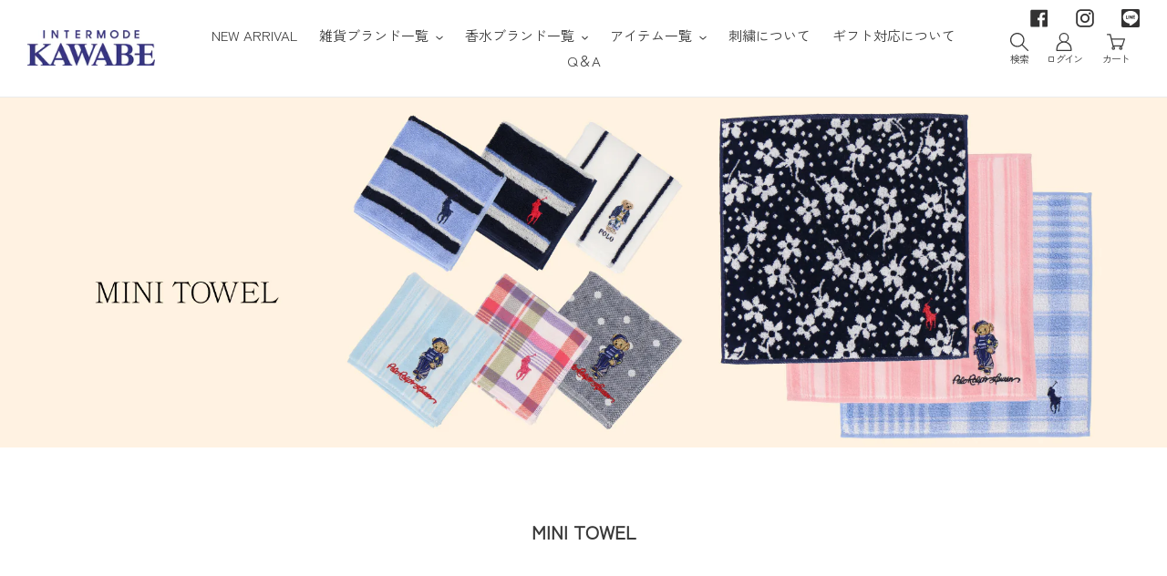

--- FILE ---
content_type: text/html; charset=utf-8
request_url: https://shop.kawabe.co.jp/blogs/lp/polo-towel
body_size: 55136
content:
<!doctype html>
<html class="no-js" lang="ja">
<head>
  
  <script src="//d1liekpayvooaz.cloudfront.net/apps/customizery/customizery.js?shop=intermode-kawabe.myshopify.com"></script>
  
  <meta name="google-site-verification" content="cyTJ6_y1lbHoTKx7dVCE06SFRDZb8ihKvCoqkwW-m2I" />
  <meta name="facebook-domain-verification" content="0bmq2fhznbdiaqw0ruvoqvous6jg18" />
  <meta charset="utf-8">
  <meta http-equiv="X-UA-Compatible" content="IE=edge,chrome=1">
  <meta name="viewport" content="width=device-width,initial-scale=1">
  <meta name="theme-color" content="#3a3a3a">

  <link rel="preconnect" href="https://cdn.shopify.com" crossorigin>
  <link rel="preconnect" href="https://fonts.shopifycdn.com" crossorigin>
  <link rel="preconnect" href="https://monorail-edge.shopifysvc.com"><link rel="preload" href="//shop.kawabe.co.jp/cdn/shop/t/12/assets/theme.css?v=64291205781819384751750392275" as="style">
  <link rel="preload" as="font" href="//shop.kawabe.co.jp/cdn/fonts/figtree/figtree_n4.3c0838aba1701047e60be6a99a1b0a40ce9b8419.woff2" type="font/woff2" crossorigin>
  <link rel="preload" as="font" href="" type="font/woff2" crossorigin>
  <link rel="preload" as="font" href="" type="font/woff2" crossorigin>
  <link rel="preload" href="//shop.kawabe.co.jp/cdn/shop/t/12/assets/theme.js?v=77742582058698937151695179923" as="script">
  <link rel="preload" href="//shop.kawabe.co.jp/cdn/shop/t/12/assets/lazysizes.js?v=63098554868324070131695179922" as="script"><link rel="canonical" href="https://shop.kawabe.co.jp/blogs/lp/polo-towel"><link rel="shortcut icon" href="//shop.kawabe.co.jp/cdn/shop/files/favicon_32x32.jpg?v=1640769094" type="image/png"><title>おススメ・ミニタオル
&ndash; INTERMODE KAWABE</title><!-- /snippets/social-meta-tags.liquid -->


<meta property="og:site_name" content="INTERMODE KAWABE">
<meta property="og:url" content="https://shop.kawabe.co.jp/blogs/lp/polo-towel">
<meta property="og:title" content="おススメ・ミニタオル">
<meta property="og:type" content="article">
<meta property="og:description" content="INTERMODE KAWABE"><meta property="og:image" content="http://shop.kawabe.co.jp/cdn/shop/articles/6e6f32c8181a5b1887b1dbd0ab4d5e3f.jpg?v=1646902002">
  <meta property="og:image:secure_url" content="https://shop.kawabe.co.jp/cdn/shop/articles/6e6f32c8181a5b1887b1dbd0ab4d5e3f.jpg?v=1646902002">
  <meta property="og:image:width" content="800">
  <meta property="og:image:height" content="800">


<meta name="twitter:card" content="summary_large_image">
<meta name="twitter:title" content="おススメ・ミニタオル">
<meta name="twitter:description" content="INTERMODE KAWABE">

  
<style data-shopify>
:root {
    --color-text: #3a3a3a;
    --color-text-rgb: 58, 58, 58;
    --color-body-text: #333232;
    --color-sale-text: #EA0606;
    --color-small-button-text-border: #3a3a3a;
    --color-text-field: #ffffff;
    --color-text-field-text: #000000;
    --color-text-field-text-rgb: 0, 0, 0;

    --color-btn-primary: #3a3a3a;
    --color-btn-primary-darker: #212121;
    --color-btn-primary-text: #ebebeb;

    --color-blankstate: rgba(51, 50, 50, 0.35);
    --color-blankstate-border: rgba(51, 50, 50, 0.2);
    --color-blankstate-background: rgba(51, 50, 50, 0.1);

    --color-text-focus:#606060;
    --color-overlay-text-focus:#e6e6e6;
    --color-btn-primary-focus:#606060;
    --color-btn-social-focus:#d2d2d2;
    --color-small-button-text-border-focus:#606060;
    --predictive-search-focus:#f2f2f2;

    --color-body: #ffffff;
    --color-bg: #ffffff;
    --color-bg-rgb: 255, 255, 255;
    --color-bg-alt: rgba(51, 50, 50, 0.05);
    --color-bg-currency-selector: rgba(51, 50, 50, 0.2);

    --color-overlay-title-text: #ffffff;
    --color-image-overlay: #685858;
    --color-image-overlay-rgb: 104, 88, 88;--opacity-image-overlay: 0.4;--hover-overlay-opacity: 0.8;

    --color-border: #ebebeb;
    --color-border-form: #cccccc;
    --color-border-form-darker: #b3b3b3;

    --svg-select-icon: url(//shop.kawabe.co.jp/cdn/shop/t/12/assets/ico-select.svg?v=29003672709104678581695179927);
    --slick-img-url: url(//shop.kawabe.co.jp/cdn/shop/t/12/assets/ajax-loader.gif?v=41356863302472015721695179921);

    --font-weight-body--bold: 700;
    --font-weight-body--bolder: 700;

    --font-stack-header: Figtree, sans-serif;
    --font-style-header: normal;
    --font-weight-header: 400;

    --font-stack-body: Helvetica, Arial, sans-serif;
    --font-style-body: normal;
    --font-weight-body: 400;

    --font-size-header: 26;

    --font-size-base: 15;

    --font-h1-desktop: 35;
    --font-h1-mobile: 32;
    --font-h2-desktop: 20;
    --font-h2-mobile: 18;
    --font-h3-mobile: 20;
    --font-h4-desktop: 17;
    --font-h4-mobile: 15;
    --font-h5-desktop: 15;
    --font-h5-mobile: 13;
    --font-h6-desktop: 14;
    --font-h6-mobile: 12;

    --font-mega-title-large-desktop: 65;

    --font-rich-text-large: 17;
    --font-rich-text-small: 13;

    
--color-video-bg: #f2f2f2;

    
    --global-color-image-loader-primary: rgba(58, 58, 58, 0.06);
    --global-color-image-loader-secondary: rgba(58, 58, 58, 0.12);
  }
</style>


  <style>*,::after,::before{box-sizing:border-box}body{margin:0}body,html{background-color:var(--color-body)}body,button{font-size:calc(var(--font-size-base) * 1px);font-family:var(--font-stack-body);font-style:var(--font-style-body);font-weight:var(--font-weight-body);color:var(--color-text);line-height:1.5}body,button{-webkit-font-smoothing:antialiased;-webkit-text-size-adjust:100%}.border-bottom{border-bottom:1px solid var(--color-border)}.btn--link{background-color:transparent;border:0;margin:0;color:var(--color-text);text-align:left}.text-right{text-align:right}.icon{display:inline-block;width:20px;height:20px;vertical-align:middle;fill:currentColor}.icon__fallback-text,.visually-hidden{position:absolute!important;overflow:hidden;clip:rect(0 0 0 0);height:1px;width:1px;margin:-1px;padding:0;border:0}svg.icon:not(.icon--full-color) circle,svg.icon:not(.icon--full-color) ellipse,svg.icon:not(.icon--full-color) g,svg.icon:not(.icon--full-color) line,svg.icon:not(.icon--full-color) path,svg.icon:not(.icon--full-color) polygon,svg.icon:not(.icon--full-color) polyline,svg.icon:not(.icon--full-color) rect,symbol.icon:not(.icon--full-color) circle,symbol.icon:not(.icon--full-color) ellipse,symbol.icon:not(.icon--full-color) g,symbol.icon:not(.icon--full-color) line,symbol.icon:not(.icon--full-color) path,symbol.icon:not(.icon--full-color) polygon,symbol.icon:not(.icon--full-color) polyline,symbol.icon:not(.icon--full-color) rect{fill:inherit;stroke:inherit}li{list-style:none}.list--inline{padding:0;margin:0}.list--inline>li{display:inline-block;margin-bottom:0;vertical-align:middle}a{color:var(--color-text);text-decoration:none}.h1,.h2,h1,h2{margin:0 0 17.5px;font-family:var(--font-stack-header);font-style:var(--font-style-header);font-weight:var(--font-weight-header);line-height:1.2;overflow-wrap:break-word;word-wrap:break-word}.h1 a,.h2 a,h1 a,h2 a{color:inherit;text-decoration:none;font-weight:inherit}.h1,h1{font-size:calc(((var(--font-h1-desktop))/ (var(--font-size-base))) * .8em);text-transform:none;letter-spacing:0}@media only screen and (max-width:749px){.h1,h1{font-size:calc(((var(--font-h1-mobile))/ (var(--font-size-base))) * .8em)}}.h2,h2{font-size:calc(((var(--font-h2-desktop))/ (var(--font-size-base))) * 1em);text-transform:uppercase;letter-spacing:.1em}@media only screen and (max-width:749px){.h2,h2{font-size:calc(((var(--font-h2-mobile))/ (var(--font-size-base))) * .8em)}}p{color:var(--color-body-text);margin:0 0 19.44444px}@media only screen and (max-width:749px){p{font-size:calc(((var(--font-size-base) - 1)/ (var(--font-size-base))) * .8em)}}p:last-child{margin-bottom:0}@media only screen and (max-width:749px){.small--hide{display:none!important}}.grid{list-style:none;margin:0;padding:0;margin-left:-30px}.grid::after{content:'';display:table;clear:both}@media only screen and (max-width:749px){.grid{margin-left:-22px}}.grid::after{content:'';display:table;clear:both}.grid--no-gutters{margin-left:0}.grid--no-gutters .grid__item{padding-left:0}.grid--table{display:table;table-layout:fixed;width:100%}.grid--table>.grid__item{float:none;display:table-cell;vertical-align:middle}.grid__item{float:left;padding-left:30px;width:100%}@media only screen and (max-width:749px){.grid__item{padding-left:22px}}.grid__item[class*="--push"]{position:relative}@media only screen and (min-width:750px){.medium-up--one-quarter{width:25%}.medium-up--push-one-third{width:33.33%}.medium-up--one-half{width:50%}.medium-up--push-one-third{left:33.33%;position:relative}}.site-header{position:relative;background-color:var(--color-body)}@media only screen and (max-width:749px){.site-header{border-bottom:1px solid var(--color-border)}}@media only screen and (min-width:750px){.site-header{padding:0 55px}.site-header.logo--center{padding-top:30px}}.site-header__logo{margin:15px 0}.logo-align--center .site-header__logo{text-align:center;margin:0 auto}@media only screen and (max-width:749px){.logo-align--center .site-header__logo{text-align:left;margin:15px 0}}@media only screen and (max-width:749px){.site-header__logo{padding-left:22px;text-align:left}.site-header__logo img{margin:0}}.site-header__logo-link{display:inline-block;word-break:break-word}@media only screen and (min-width:750px){.logo-align--center .site-header__logo-link{margin:0 auto}}.site-header__logo-image{display:block}@media only screen and (min-width:750px){.site-header__logo-image{margin:0 auto}}.site-header__logo-image img{width:100%}.site-header__logo-image--centered img{margin:0 auto}.site-header__logo img{display:block}.site-header__icons{position:relative;white-space:nowrap}@media only screen and (max-width:749px){.site-header__icons{width:auto;padding-right:13px}.site-header__icons .btn--link,.site-header__icons .site-header__cart{font-size:calc(((var(--font-size-base))/ (var(--font-size-base))) * 1em)}}.site-header__icons-wrapper{position:relative;display:-webkit-flex;display:-ms-flexbox;display:flex;width:100%;-ms-flex-align:center;-webkit-align-items:center;-moz-align-items:center;-ms-align-items:center;-o-align-items:center;align-items:center;-webkit-justify-content:flex-end;-ms-justify-content:flex-end;justify-content:flex-end}.site-header__account,.site-header__cart,.site-header__search{position:relative}.site-header__search.site-header__icon{display:none}@media only screen and (min-width:1400px){.site-header__search.site-header__icon{display:block}}.site-header__search-toggle{display:block}@media only screen and (min-width:750px){.site-header__account,.site-header__cart{padding:10px 11px}}.site-header__cart-title,.site-header__search-title{position:absolute!important;overflow:hidden;clip:rect(0 0 0 0);height:1px;width:1px;margin:-1px;padding:0;border:0;display:block;vertical-align:middle}.site-header__cart-title{margin-right:3px}.site-header__cart-count{display:flex;align-items:center;justify-content:center;position:absolute;right:.4rem;top:.2rem;font-weight:700;background-color:var(--color-btn-primary);color:var(--color-btn-primary-text);border-radius:50%;min-width:1em;height:1em}.site-header__cart-count span{font-family:HelveticaNeue,"Helvetica Neue",Helvetica,Arial,sans-serif;font-size:calc(11em / 16);line-height:1}@media only screen and (max-width:749px){.site-header__cart-count{top:calc(7em / 16);right:0;border-radius:50%;min-width:calc(19em / 16);height:calc(19em / 16)}}@media only screen and (max-width:749px){.site-header__cart-count span{padding:.25em calc(6em / 16);font-size:12px}}.site-header__menu{display:none}@media only screen and (max-width:749px){.site-header__icon{display:inline-block;vertical-align:middle;padding:10px 11px;margin:0}}@media only screen and (min-width:750px){.site-header__icon .icon-search{margin-right:3px}}.announcement-bar{z-index:10;position:relative;text-align:center;border-bottom:1px solid transparent;padding:2px}.announcement-bar__link{display:block}.announcement-bar__message{display:block;padding:11px 22px;font-size:calc(((16)/ (var(--font-size-base))) * 1em);font-weight:var(--font-weight-header)}@media only screen and (min-width:750px){.announcement-bar__message{padding-left:55px;padding-right:55px}}.site-nav{position:relative;padding:0;text-align:center;margin:25px 0}.site-nav a{padding:3px 10px}.site-nav__link{display:block;white-space:nowrap}.site-nav--centered .site-nav__link{padding-top:0}.site-nav__link .icon-chevron-down{width:calc(8em / 16);height:calc(8em / 16);margin-left:.5rem}.site-nav__label{border-bottom:1px solid transparent}.site-nav__link--active .site-nav__label{border-bottom-color:var(--color-text)}.site-nav__link--button{border:none;background-color:transparent;padding:3px 10px}.site-header__mobile-nav{z-index:11;position:relative;background-color:var(--color-body)}@media only screen and (max-width:749px){.site-header__mobile-nav{display:-webkit-flex;display:-ms-flexbox;display:flex;width:100%;-ms-flex-align:center;-webkit-align-items:center;-moz-align-items:center;-ms-align-items:center;-o-align-items:center;align-items:center}}.mobile-nav--open .icon-close{display:none}.main-content{opacity:0}.main-content .shopify-section{display:none}.main-content .shopify-section:first-child{display:inherit}.critical-hidden{display:none}</style>

  <script>
    window.performance.mark('debut:theme_stylesheet_loaded.start');

    function onLoadStylesheet() {
      performance.mark('debut:theme_stylesheet_loaded.end');
      performance.measure('debut:theme_stylesheet_loaded', 'debut:theme_stylesheet_loaded.start', 'debut:theme_stylesheet_loaded.end');

      var url = "//shop.kawabe.co.jp/cdn/shop/t/12/assets/theme.css?v=64291205781819384751750392275";
      var link = document.querySelector('link[href="' + url + '"]');
      link.loaded = true;
      link.dispatchEvent(new Event('load'));
    }
  </script>

  <link rel="stylesheet" href="//shop.kawabe.co.jp/cdn/shop/t/12/assets/theme.css?v=64291205781819384751750392275" type="text/css" media="print" onload="this.media='all';onLoadStylesheet()">
  <style>
    @font-face {
  font-family: Figtree;
  font-weight: 400;
  font-style: normal;
  font-display: swap;
  src: url("//shop.kawabe.co.jp/cdn/fonts/figtree/figtree_n4.3c0838aba1701047e60be6a99a1b0a40ce9b8419.woff2") format("woff2"),
       url("//shop.kawabe.co.jp/cdn/fonts/figtree/figtree_n4.c0575d1db21fc3821f17fd6617d3dee552312137.woff") format("woff");
}

    
    
    
    
    
  </style>

  <script>
    var theme = {
      breakpoints: {
        medium: 750,
        large: 990,
        widescreen: 1400
      },
      strings: {
        addToCart: "カートに追加する",
        soldOut: "SOLD OUT",
        unavailable: "お取り扱いできません",
        regularPrice: "通常価格",
        salePrice: "販売価格",
        sale: "セール",
        fromLowestPrice: "[price]から",
        vendor: "販売元",
        showMore: "さらに表示する",
        showLess: "表示を減らす",
        searchFor: "検索する",
        addressError: "住所を調べる際にエラーが発生しました",
        addressNoResults: "その住所は見つかりませんでした",
        addressQueryLimit: "Google APIの使用量の制限を超えました。\u003ca href=\"https:\/\/developers.google.com\/maps\/premium\/usage-limits\"\u003eプレミアムプラン\u003c\/a\u003eへのアップグレードをご検討ください。",
        authError: "あなたのGoogle Mapsのアカウント認証で問題が発生しました。",
        newWindow: "新しいウィンドウで開く",
        external: "外部のウェブサイトに移動します。",
        newWindowExternal: "外部のウェブサイトを新しいウィンドウで開く",
        removeLabel: "[product] を削除する",
        update: "アップデート",
        quantity: "数量",
        discountedTotal: "ディスカウント合計",
        regularTotal: "通常合計",
        priceColumn: "ディスカウントの詳細については価格列を参照してください。",
        quantityMinimumMessage: "数量は1以上でなければなりません",
        cartError: "お客様のカートをアップデートするときにエラーが発生しました。再度お試しください。",
        removedItemMessage: "カートから \u003cspan class=\"cart__removed-product-details\"\u003e([quantity]) 個の[link]\u003c\/span\u003eが消去されました。",
        unitPrice: "単価",
        unitPriceSeparator: "あたり",
        oneCartCount: "1個のアイテム",
        otherCartCount: "[count]個のアイテム",
        quantityLabel: "数量: [count]",
        products: "商品",
        loading: "読み込んでいます",
        number_of_results: "[result_number]\/[results_count]",
        number_of_results_found: "[results_count]件の結果が見つかりました",
        one_result_found: "1件の結果が見つかりました"
      },
      moneyFormat: "¥{{amount_no_decimals}}",
      moneyFormatWithCurrency: "¥{{amount_no_decimals}}",
      settings: {
        predictiveSearchEnabled: true,
        predictiveSearchShowPrice: false,
        predictiveSearchShowVendor: false
      },
      stylesheet: "//shop.kawabe.co.jp/cdn/shop/t/12/assets/theme.css?v=64291205781819384751750392275"
    };if (sessionStorage.getItem("backToCollection")) {
        sessionStorage.removeItem("backToCollection")
      }document.documentElement.className = document.documentElement.className.replace('no-js', 'js');
  </script><script src="//shop.kawabe.co.jp/cdn/shop/t/12/assets/theme.js?v=77742582058698937151695179923" defer="defer"></script>
  <script src="//shop.kawabe.co.jp/cdn/shop/t/12/assets/lazysizes.js?v=63098554868324070131695179922" async="async"></script>

  <script type="text/javascript">
    if (window.MSInputMethodContext && document.documentMode) {
      var scripts = document.getElementsByTagName('script')[0];
      var polyfill = document.createElement("script");
      polyfill.defer = true;
      polyfill.src = "//shop.kawabe.co.jp/cdn/shop/t/12/assets/ie11CustomProperties.min.js?v=146208399201472936201695179916";

      scripts.parentNode.insertBefore(polyfill, scripts);
    }
  </script>
  <script type="text/javascript">
/*window.addEventListener('DOMContentLoaded', function(){
    $(window).scroll(function () {
        var s = $(this).scrollTop();
        var m = 10;
        if(s > m) {
            $("#shopify-section-header").css('position','fixed');
        } else if(s < m) {
            $("#shopify-section-header").css('position','');
        }
    });
});*/
</script>

  <script>window.performance && window.performance.mark && window.performance.mark('shopify.content_for_header.start');</script><meta name="facebook-domain-verification" content="hd4z2x1u16si4214dih5lu16zzfcjx">
<meta name="facebook-domain-verification" content="zm044etwbi4rh9opbf9tig9s7wsn8o">
<meta name="google-site-verification" content="cyTJ6_y1lbHoTKx7dVCE06SFRDZb8ihKvCoqkwW-m2I">
<meta id="shopify-digital-wallet" name="shopify-digital-wallet" content="/57776603311/digital_wallets/dialog">
<meta name="shopify-checkout-api-token" content="5a9d0cafd73b521af5d6078d1074e36b">
<link rel="alternate" type="application/atom+xml" title="Feed" href="/blogs/lp.atom" />
<script async="async" src="/checkouts/internal/preloads.js?locale=ja-JP"></script>
<link rel="preconnect" href="https://shop.app" crossorigin="anonymous">
<script async="async" src="https://shop.app/checkouts/internal/preloads.js?locale=ja-JP&shop_id=57776603311" crossorigin="anonymous"></script>
<script id="apple-pay-shop-capabilities" type="application/json">{"shopId":57776603311,"countryCode":"JP","currencyCode":"JPY","merchantCapabilities":["supports3DS"],"merchantId":"gid:\/\/shopify\/Shop\/57776603311","merchantName":"INTERMODE KAWABE","requiredBillingContactFields":["postalAddress","email","phone"],"requiredShippingContactFields":["postalAddress","email","phone"],"shippingType":"shipping","supportedNetworks":["visa","masterCard","amex","jcb","discover"],"total":{"type":"pending","label":"INTERMODE KAWABE","amount":"1.00"},"shopifyPaymentsEnabled":true,"supportsSubscriptions":true}</script>
<script id="shopify-features" type="application/json">{"accessToken":"5a9d0cafd73b521af5d6078d1074e36b","betas":["rich-media-storefront-analytics"],"domain":"shop.kawabe.co.jp","predictiveSearch":false,"shopId":57776603311,"locale":"ja"}</script>
<script>var Shopify = Shopify || {};
Shopify.shop = "intermode-kawabe.myshopify.com";
Shopify.locale = "ja";
Shopify.currency = {"active":"JPY","rate":"1.0"};
Shopify.country = "JP";
Shopify.theme = {"name":"Debut_20230612\/main","id":132005462191,"schema_name":"Debut","schema_version":"17.13.0","theme_store_id":null,"role":"main"};
Shopify.theme.handle = "null";
Shopify.theme.style = {"id":null,"handle":null};
Shopify.cdnHost = "shop.kawabe.co.jp/cdn";
Shopify.routes = Shopify.routes || {};
Shopify.routes.root = "/";</script>
<script type="module">!function(o){(o.Shopify=o.Shopify||{}).modules=!0}(window);</script>
<script>!function(o){function n(){var o=[];function n(){o.push(Array.prototype.slice.apply(arguments))}return n.q=o,n}var t=o.Shopify=o.Shopify||{};t.loadFeatures=n(),t.autoloadFeatures=n()}(window);</script>
<script>
  window.ShopifyPay = window.ShopifyPay || {};
  window.ShopifyPay.apiHost = "shop.app\/pay";
  window.ShopifyPay.redirectState = null;
</script>
<script id="shop-js-analytics" type="application/json">{"pageType":"article"}</script>
<script defer="defer" async type="module" src="//shop.kawabe.co.jp/cdn/shopifycloud/shop-js/modules/v2/client.init-shop-cart-sync_DLd17SO6.ja.esm.js"></script>
<script defer="defer" async type="module" src="//shop.kawabe.co.jp/cdn/shopifycloud/shop-js/modules/v2/chunk.common_Df7BE-Gc.esm.js"></script>
<script type="module">
  await import("//shop.kawabe.co.jp/cdn/shopifycloud/shop-js/modules/v2/client.init-shop-cart-sync_DLd17SO6.ja.esm.js");
await import("//shop.kawabe.co.jp/cdn/shopifycloud/shop-js/modules/v2/chunk.common_Df7BE-Gc.esm.js");

  window.Shopify.SignInWithShop?.initShopCartSync?.({"fedCMEnabled":true,"windoidEnabled":true});

</script>
<script>
  window.Shopify = window.Shopify || {};
  if (!window.Shopify.featureAssets) window.Shopify.featureAssets = {};
  window.Shopify.featureAssets['shop-js'] = {"shop-cart-sync":["modules/v2/client.shop-cart-sync_87dHhnUi.ja.esm.js","modules/v2/chunk.common_Df7BE-Gc.esm.js"],"init-fed-cm":["modules/v2/client.init-fed-cm_CiWSrATI.ja.esm.js","modules/v2/chunk.common_Df7BE-Gc.esm.js"],"init-shop-email-lookup-coordinator":["modules/v2/client.init-shop-email-lookup-coordinator_CVNKFyLo.ja.esm.js","modules/v2/chunk.common_Df7BE-Gc.esm.js"],"shop-cash-offers":["modules/v2/client.shop-cash-offers_zLTUpRCm.ja.esm.js","modules/v2/chunk.common_Df7BE-Gc.esm.js","modules/v2/chunk.modal_B8ahN1Xw.esm.js"],"init-shop-cart-sync":["modules/v2/client.init-shop-cart-sync_DLd17SO6.ja.esm.js","modules/v2/chunk.common_Df7BE-Gc.esm.js"],"init-windoid":["modules/v2/client.init-windoid_CbbVICvP.ja.esm.js","modules/v2/chunk.common_Df7BE-Gc.esm.js"],"shop-toast-manager":["modules/v2/client.shop-toast-manager_CkwOieVs.ja.esm.js","modules/v2/chunk.common_Df7BE-Gc.esm.js"],"pay-button":["modules/v2/client.pay-button_HUzgBJUV.ja.esm.js","modules/v2/chunk.common_Df7BE-Gc.esm.js"],"shop-button":["modules/v2/client.shop-button_CEBKD9cA.ja.esm.js","modules/v2/chunk.common_Df7BE-Gc.esm.js"],"shop-login-button":["modules/v2/client.shop-login-button_B2H74rC0.ja.esm.js","modules/v2/chunk.common_Df7BE-Gc.esm.js","modules/v2/chunk.modal_B8ahN1Xw.esm.js"],"avatar":["modules/v2/client.avatar_BTnouDA3.ja.esm.js"],"shop-follow-button":["modules/v2/client.shop-follow-button_C7nCdBVe.ja.esm.js","modules/v2/chunk.common_Df7BE-Gc.esm.js","modules/v2/chunk.modal_B8ahN1Xw.esm.js"],"init-customer-accounts-sign-up":["modules/v2/client.init-customer-accounts-sign-up_B6qw37V3.ja.esm.js","modules/v2/client.shop-login-button_B2H74rC0.ja.esm.js","modules/v2/chunk.common_Df7BE-Gc.esm.js","modules/v2/chunk.modal_B8ahN1Xw.esm.js"],"init-shop-for-new-customer-accounts":["modules/v2/client.init-shop-for-new-customer-accounts_B_nAxFZh.ja.esm.js","modules/v2/client.shop-login-button_B2H74rC0.ja.esm.js","modules/v2/chunk.common_Df7BE-Gc.esm.js","modules/v2/chunk.modal_B8ahN1Xw.esm.js"],"init-customer-accounts":["modules/v2/client.init-customer-accounts_BOkAE9dx.ja.esm.js","modules/v2/client.shop-login-button_B2H74rC0.ja.esm.js","modules/v2/chunk.common_Df7BE-Gc.esm.js","modules/v2/chunk.modal_B8ahN1Xw.esm.js"],"checkout-modal":["modules/v2/client.checkout-modal_DXwRIaHQ.ja.esm.js","modules/v2/chunk.common_Df7BE-Gc.esm.js","modules/v2/chunk.modal_B8ahN1Xw.esm.js"],"lead-capture":["modules/v2/client.lead-capture_lLTsAwMY.ja.esm.js","modules/v2/chunk.common_Df7BE-Gc.esm.js","modules/v2/chunk.modal_B8ahN1Xw.esm.js"],"shop-login":["modules/v2/client.shop-login_CxYAcntH.ja.esm.js","modules/v2/chunk.common_Df7BE-Gc.esm.js","modules/v2/chunk.modal_B8ahN1Xw.esm.js"],"payment-terms":["modules/v2/client.payment-terms_gWC4famL.ja.esm.js","modules/v2/chunk.common_Df7BE-Gc.esm.js","modules/v2/chunk.modal_B8ahN1Xw.esm.js"]};
</script>
<script>(function() {
  var isLoaded = false;
  function asyncLoad() {
    if (isLoaded) return;
    isLoaded = true;
    var urls = ["\/\/d1liekpayvooaz.cloudfront.net\/apps\/customizery\/customizery.js?shop=intermode-kawabe.myshopify.com","https:\/\/free-shipping-bar-pr-js.firebaseapp.com\/bar.js?barId=E2m2bQqomFYKIliyflnC\u0026shop=intermode-kawabe.myshopify.com","https:\/\/img0.socialshopwave.com\/ssw-empty.js?shop=intermode-kawabe.myshopify.com","https:\/\/static.klaviyo.com\/onsite\/js\/klaviyo.js?company_id=WuAKcG\u0026shop=intermode-kawabe.myshopify.com","https:\/\/static.klaviyo.com\/onsite\/js\/klaviyo.js?company_id=WuAKcG\u0026shop=intermode-kawabe.myshopify.com"];
    for (var i = 0; i < urls.length; i++) {
      var s = document.createElement('script');
      s.type = 'text/javascript';
      s.async = true;
      s.src = urls[i];
      var x = document.getElementsByTagName('script')[0];
      x.parentNode.insertBefore(s, x);
    }
  };
  if(window.attachEvent) {
    window.attachEvent('onload', asyncLoad);
  } else {
    window.addEventListener('load', asyncLoad, false);
  }
})();</script>
<script id="__st">var __st={"a":57776603311,"offset":32400,"reqid":"b225d34d-ecb8-47e7-9435-d864ee0cf6c5-1763801766","pageurl":"shop.kawabe.co.jp\/blogs\/lp\/polo-towel","s":"articles-558046871727","u":"f667c4348c7d","p":"article","rtyp":"article","rid":558046871727};</script>
<script>window.ShopifyPaypalV4VisibilityTracking = true;</script>
<script id="captcha-bootstrap">!function(){'use strict';const t='contact',e='account',n='new_comment',o=[[t,t],['blogs',n],['comments',n],[t,'customer']],c=[[e,'customer_login'],[e,'guest_login'],[e,'recover_customer_password'],[e,'create_customer']],r=t=>t.map((([t,e])=>`form[action*='/${t}']:not([data-nocaptcha='true']) input[name='form_type'][value='${e}']`)).join(','),a=t=>()=>t?[...document.querySelectorAll(t)].map((t=>t.form)):[];function s(){const t=[...o],e=r(t);return a(e)}const i='password',u='form_key',d=['recaptcha-v3-token','g-recaptcha-response','h-captcha-response',i],f=()=>{try{return window.sessionStorage}catch{return}},m='__shopify_v',_=t=>t.elements[u];function p(t,e,n=!1){try{const o=window.sessionStorage,c=JSON.parse(o.getItem(e)),{data:r}=function(t){const{data:e,action:n}=t;return t[m]||n?{data:e,action:n}:{data:t,action:n}}(c);for(const[e,n]of Object.entries(r))t.elements[e]&&(t.elements[e].value=n);n&&o.removeItem(e)}catch(o){console.error('form repopulation failed',{error:o})}}const l='form_type',E='cptcha';function T(t){t.dataset[E]=!0}const w=window,h=w.document,L='Shopify',v='ce_forms',y='captcha';let A=!1;((t,e)=>{const n=(g='f06e6c50-85a8-45c8-87d0-21a2b65856fe',I='https://cdn.shopify.com/shopifycloud/storefront-forms-hcaptcha/ce_storefront_forms_captcha_hcaptcha.v1.5.2.iife.js',D={infoText:'hCaptchaによる保護',privacyText:'プライバシー',termsText:'利用規約'},(t,e,n)=>{const o=w[L][v],c=o.bindForm;if(c)return c(t,g,e,D).then(n);var r;o.q.push([[t,g,e,D],n]),r=I,A||(h.body.append(Object.assign(h.createElement('script'),{id:'captcha-provider',async:!0,src:r})),A=!0)});var g,I,D;w[L]=w[L]||{},w[L][v]=w[L][v]||{},w[L][v].q=[],w[L][y]=w[L][y]||{},w[L][y].protect=function(t,e){n(t,void 0,e),T(t)},Object.freeze(w[L][y]),function(t,e,n,w,h,L){const[v,y,A,g]=function(t,e,n){const i=e?o:[],u=t?c:[],d=[...i,...u],f=r(d),m=r(i),_=r(d.filter((([t,e])=>n.includes(e))));return[a(f),a(m),a(_),s()]}(w,h,L),I=t=>{const e=t.target;return e instanceof HTMLFormElement?e:e&&e.form},D=t=>v().includes(t);t.addEventListener('submit',(t=>{const e=I(t);if(!e)return;const n=D(e)&&!e.dataset.hcaptchaBound&&!e.dataset.recaptchaBound,o=_(e),c=g().includes(e)&&(!o||!o.value);(n||c)&&t.preventDefault(),c&&!n&&(function(t){try{if(!f())return;!function(t){const e=f();if(!e)return;const n=_(t);if(!n)return;const o=n.value;o&&e.removeItem(o)}(t);const e=Array.from(Array(32),(()=>Math.random().toString(36)[2])).join('');!function(t,e){_(t)||t.append(Object.assign(document.createElement('input'),{type:'hidden',name:u})),t.elements[u].value=e}(t,e),function(t,e){const n=f();if(!n)return;const o=[...t.querySelectorAll(`input[type='${i}']`)].map((({name:t})=>t)),c=[...d,...o],r={};for(const[a,s]of new FormData(t).entries())c.includes(a)||(r[a]=s);n.setItem(e,JSON.stringify({[m]:1,action:t.action,data:r}))}(t,e)}catch(e){console.error('failed to persist form',e)}}(e),e.submit())}));const S=(t,e)=>{t&&!t.dataset[E]&&(n(t,e.some((e=>e===t))),T(t))};for(const o of['focusin','change'])t.addEventListener(o,(t=>{const e=I(t);D(e)&&S(e,y())}));const B=e.get('form_key'),M=e.get(l),P=B&&M;t.addEventListener('DOMContentLoaded',(()=>{const t=y();if(P)for(const e of t)e.elements[l].value===M&&p(e,B);[...new Set([...A(),...v().filter((t=>'true'===t.dataset.shopifyCaptcha))])].forEach((e=>S(e,t)))}))}(h,new URLSearchParams(w.location.search),n,t,e,['guest_login'])})(!0,!0)}();</script>
<script integrity="sha256-52AcMU7V7pcBOXWImdc/TAGTFKeNjmkeM1Pvks/DTgc=" data-source-attribution="shopify.loadfeatures" defer="defer" src="//shop.kawabe.co.jp/cdn/shopifycloud/storefront/assets/storefront/load_feature-81c60534.js" crossorigin="anonymous"></script>
<script crossorigin="anonymous" defer="defer" src="//shop.kawabe.co.jp/cdn/shopifycloud/storefront/assets/shopify_pay/storefront-65b4c6d7.js?v=20250812"></script>
<script data-source-attribution="shopify.dynamic_checkout.dynamic.init">var Shopify=Shopify||{};Shopify.PaymentButton=Shopify.PaymentButton||{isStorefrontPortableWallets:!0,init:function(){window.Shopify.PaymentButton.init=function(){};var t=document.createElement("script");t.src="https://shop.kawabe.co.jp/cdn/shopifycloud/portable-wallets/latest/portable-wallets.ja.js",t.type="module",document.head.appendChild(t)}};
</script>
<script data-source-attribution="shopify.dynamic_checkout.buyer_consent">
  function portableWalletsHideBuyerConsent(e){var t=document.getElementById("shopify-buyer-consent"),n=document.getElementById("shopify-subscription-policy-button");t&&n&&(t.classList.add("hidden"),t.setAttribute("aria-hidden","true"),n.removeEventListener("click",e))}function portableWalletsShowBuyerConsent(e){var t=document.getElementById("shopify-buyer-consent"),n=document.getElementById("shopify-subscription-policy-button");t&&n&&(t.classList.remove("hidden"),t.removeAttribute("aria-hidden"),n.addEventListener("click",e))}window.Shopify?.PaymentButton&&(window.Shopify.PaymentButton.hideBuyerConsent=portableWalletsHideBuyerConsent,window.Shopify.PaymentButton.showBuyerConsent=portableWalletsShowBuyerConsent);
</script>
<script data-source-attribution="shopify.dynamic_checkout.cart.bootstrap">document.addEventListener("DOMContentLoaded",(function(){function t(){return document.querySelector("shopify-accelerated-checkout-cart, shopify-accelerated-checkout")}if(t())Shopify.PaymentButton.init();else{new MutationObserver((function(e,n){t()&&(Shopify.PaymentButton.init(),n.disconnect())})).observe(document.body,{childList:!0,subtree:!0})}}));
</script>
<link id="shopify-accelerated-checkout-styles" rel="stylesheet" media="screen" href="https://shop.kawabe.co.jp/cdn/shopifycloud/portable-wallets/latest/accelerated-checkout-backwards-compat.css" crossorigin="anonymous">
<style id="shopify-accelerated-checkout-cart">
        #shopify-buyer-consent {
  margin-top: 1em;
  display: inline-block;
  width: 100%;
}

#shopify-buyer-consent.hidden {
  display: none;
}

#shopify-subscription-policy-button {
  background: none;
  border: none;
  padding: 0;
  text-decoration: underline;
  font-size: inherit;
  cursor: pointer;
}

#shopify-subscription-policy-button::before {
  box-shadow: none;
}

      </style>

<script>window.performance && window.performance.mark && window.performance.mark('shopify.content_for_header.end');</script>
<link href="//shop.kawabe.co.jp/cdn/shop/t/12/assets/custom-fields.css?v=11389409132641309091695179921" rel="stylesheet" type="text/css" media="all" />
  <script src="https://code.jquery.com/jquery-3.5.1.min.js"></script>
<script src="//shop.kawabe.co.jp/cdn/shop/t/12/assets/custom-fields-widgets.js?v=44072638214127582231695179920" defer="defer"></script>



<!-- BEGIN app block: shopify://apps/delivery-pickup/blocks/odd-block/80605365-b4f4-42ba-9b84-3d39984a49dc -->  
  
  
  
  
  <script>
    function _0x2197(_0x2946b1,_0x6c7c4c){var _0x15d7c5=_0x15d7();return _0x2197=function(_0x219790,_0xc28fad){_0x219790=_0x219790-0x11e;var _0x5e1640=_0x15d7c5[_0x219790];return _0x5e1640;},_0x2197(_0x2946b1,_0x6c7c4c);}var _0x50d14b=_0x2197;(function(_0x227c2c,_0x423dfc){var _0x1ec0c9=_0x2197,_0x4f0baa=_0x227c2c();while(!![]){try{var _0x411c1e=parseInt(_0x1ec0c9(0x128))/0x1*(-parseInt(_0x1ec0c9(0x123))/0x2)+-parseInt(_0x1ec0c9(0x12b))/0x3+-parseInt(_0x1ec0c9(0x131))/0x4*(-parseInt(_0x1ec0c9(0x132))/0x5)+parseInt(_0x1ec0c9(0x133))/0x6*(parseInt(_0x1ec0c9(0x130))/0x7)+parseInt(_0x1ec0c9(0x126))/0x8*(-parseInt(_0x1ec0c9(0x12c))/0x9)+parseInt(_0x1ec0c9(0x121))/0xa+-parseInt(_0x1ec0c9(0x11e))/0xb*(-parseInt(_0x1ec0c9(0x135))/0xc);if(_0x411c1e===_0x423dfc)break;else _0x4f0baa['push'](_0x4f0baa['shift']());}catch(_0x405d49){_0x4f0baa['push'](_0x4f0baa['shift']());}}}(_0x15d7,0x9a9d2),window[_0x50d14b(0x12e)]=_0x50d14b(0x127));if(location['href'][_0x50d14b(0x12a)](_0x50d14b(0x136))){var order_id=atob(location[_0x50d14b(0x120)][_0x50d14b(0x129)]('?data=')[0x1])[_0x50d14b(0x129)]('&')[0x0][_0x50d14b(0x129)]('order_id=')[0x1],ty_link=atob(location[_0x50d14b(0x120)][_0x50d14b(0x129)](_0x50d14b(0x12f))[0x1])[_0x50d14b(0x129)]('&')[0x1][_0x50d14b(0x129)](_0x50d14b(0x137))[0x1],exist_id=localStorage[_0x50d14b(0x134)](_0x50d14b(0x122)),orderArray={};exist_id?(!JSON[_0x50d14b(0x124)](exist_id)[order_id]&&(orderArray[order_id]='0'),orderArray={...JSON['parse'](exist_id),...orderArray}):orderArray[order_id]='0',window[_0x50d14b(0x138)][_0x50d14b(0x125)](_0x50d14b(0x122),JSON[_0x50d14b(0x12d)](orderArray)),ty_link!=''&&(window[_0x50d14b(0x11f)]=ty_link);}function _0x15d7(){var _0x478bff=['997208RoDepl','','418478tReEui','split','includes','2243148YpOopi','81UqgdRC','stringify','prevent_checkout','?data=','35vemzzr','120NhMRkl','202715cchOqN','55716JRSdAd','getItem','20389548XjGGUI','data','order_link=','localStorage','11HvWIeX','location','href','7964580uJGPEk','order_id','6wJgwxN','parse','setItem'];_0x15d7=function(){return _0x478bff;};return _0x15d7();}
  </script><!-- When to load our JS only in cart page but we need to load in customer order detail and account page for reschedule order details --><!-- To load our preview using "run wizard" button that time use this JS -->
 <script type="text/javascript" async src="https://odd.identixweb.com/order-delivery-date/assets/js/odd_preview.min.js"></script>

  <!-- END app block --><link href="https://monorail-edge.shopifysvc.com" rel="dns-prefetch">
<script>(function(){if ("sendBeacon" in navigator && "performance" in window) {try {var session_token_from_headers = performance.getEntriesByType('navigation')[0].serverTiming.find(x => x.name == '_s').description;} catch {var session_token_from_headers = undefined;}var session_cookie_matches = document.cookie.match(/_shopify_s=([^;]*)/);var session_token_from_cookie = session_cookie_matches && session_cookie_matches.length === 2 ? session_cookie_matches[1] : "";var session_token = session_token_from_headers || session_token_from_cookie || "";function handle_abandonment_event(e) {var entries = performance.getEntries().filter(function(entry) {return /monorail-edge.shopifysvc.com/.test(entry.name);});if (!window.abandonment_tracked && entries.length === 0) {window.abandonment_tracked = true;var currentMs = Date.now();var navigation_start = performance.timing.navigationStart;var payload = {shop_id: 57776603311,url: window.location.href,navigation_start,duration: currentMs - navigation_start,session_token,page_type: "article"};window.navigator.sendBeacon("https://monorail-edge.shopifysvc.com/v1/produce", JSON.stringify({schema_id: "online_store_buyer_site_abandonment/1.1",payload: payload,metadata: {event_created_at_ms: currentMs,event_sent_at_ms: currentMs}}));}}window.addEventListener('pagehide', handle_abandonment_event);}}());</script>
<script id="web-pixels-manager-setup">(function e(e,d,r,n,o){if(void 0===o&&(o={}),!Boolean(null===(a=null===(i=window.Shopify)||void 0===i?void 0:i.analytics)||void 0===a?void 0:a.replayQueue)){var i,a;window.Shopify=window.Shopify||{};var t=window.Shopify;t.analytics=t.analytics||{};var s=t.analytics;s.replayQueue=[],s.publish=function(e,d,r){return s.replayQueue.push([e,d,r]),!0};try{self.performance.mark("wpm:start")}catch(e){}var l=function(){var e={modern:/Edge?\/(1{2}[4-9]|1[2-9]\d|[2-9]\d{2}|\d{4,})\.\d+(\.\d+|)|Firefox\/(1{2}[4-9]|1[2-9]\d|[2-9]\d{2}|\d{4,})\.\d+(\.\d+|)|Chrom(ium|e)\/(9{2}|\d{3,})\.\d+(\.\d+|)|(Maci|X1{2}).+ Version\/(15\.\d+|(1[6-9]|[2-9]\d|\d{3,})\.\d+)([,.]\d+|)( \(\w+\)|)( Mobile\/\w+|) Safari\/|Chrome.+OPR\/(9{2}|\d{3,})\.\d+\.\d+|(CPU[ +]OS|iPhone[ +]OS|CPU[ +]iPhone|CPU IPhone OS|CPU iPad OS)[ +]+(15[._]\d+|(1[6-9]|[2-9]\d|\d{3,})[._]\d+)([._]\d+|)|Android:?[ /-](13[3-9]|1[4-9]\d|[2-9]\d{2}|\d{4,})(\.\d+|)(\.\d+|)|Android.+Firefox\/(13[5-9]|1[4-9]\d|[2-9]\d{2}|\d{4,})\.\d+(\.\d+|)|Android.+Chrom(ium|e)\/(13[3-9]|1[4-9]\d|[2-9]\d{2}|\d{4,})\.\d+(\.\d+|)|SamsungBrowser\/([2-9]\d|\d{3,})\.\d+/,legacy:/Edge?\/(1[6-9]|[2-9]\d|\d{3,})\.\d+(\.\d+|)|Firefox\/(5[4-9]|[6-9]\d|\d{3,})\.\d+(\.\d+|)|Chrom(ium|e)\/(5[1-9]|[6-9]\d|\d{3,})\.\d+(\.\d+|)([\d.]+$|.*Safari\/(?![\d.]+ Edge\/[\d.]+$))|(Maci|X1{2}).+ Version\/(10\.\d+|(1[1-9]|[2-9]\d|\d{3,})\.\d+)([,.]\d+|)( \(\w+\)|)( Mobile\/\w+|) Safari\/|Chrome.+OPR\/(3[89]|[4-9]\d|\d{3,})\.\d+\.\d+|(CPU[ +]OS|iPhone[ +]OS|CPU[ +]iPhone|CPU IPhone OS|CPU iPad OS)[ +]+(10[._]\d+|(1[1-9]|[2-9]\d|\d{3,})[._]\d+)([._]\d+|)|Android:?[ /-](13[3-9]|1[4-9]\d|[2-9]\d{2}|\d{4,})(\.\d+|)(\.\d+|)|Mobile Safari.+OPR\/([89]\d|\d{3,})\.\d+\.\d+|Android.+Firefox\/(13[5-9]|1[4-9]\d|[2-9]\d{2}|\d{4,})\.\d+(\.\d+|)|Android.+Chrom(ium|e)\/(13[3-9]|1[4-9]\d|[2-9]\d{2}|\d{4,})\.\d+(\.\d+|)|Android.+(UC? ?Browser|UCWEB|U3)[ /]?(15\.([5-9]|\d{2,})|(1[6-9]|[2-9]\d|\d{3,})\.\d+)\.\d+|SamsungBrowser\/(5\.\d+|([6-9]|\d{2,})\.\d+)|Android.+MQ{2}Browser\/(14(\.(9|\d{2,})|)|(1[5-9]|[2-9]\d|\d{3,})(\.\d+|))(\.\d+|)|K[Aa][Ii]OS\/(3\.\d+|([4-9]|\d{2,})\.\d+)(\.\d+|)/},d=e.modern,r=e.legacy,n=navigator.userAgent;return n.match(d)?"modern":n.match(r)?"legacy":"unknown"}(),u="modern"===l?"modern":"legacy",c=(null!=n?n:{modern:"",legacy:""})[u],f=function(e){return[e.baseUrl,"/wpm","/b",e.hashVersion,"modern"===e.buildTarget?"m":"l",".js"].join("")}({baseUrl:d,hashVersion:r,buildTarget:u}),m=function(e){var d=e.version,r=e.bundleTarget,n=e.surface,o=e.pageUrl,i=e.monorailEndpoint;return{emit:function(e){var a=e.status,t=e.errorMsg,s=(new Date).getTime(),l=JSON.stringify({metadata:{event_sent_at_ms:s},events:[{schema_id:"web_pixels_manager_load/3.1",payload:{version:d,bundle_target:r,page_url:o,status:a,surface:n,error_msg:t},metadata:{event_created_at_ms:s}}]});if(!i)return console&&console.warn&&console.warn("[Web Pixels Manager] No Monorail endpoint provided, skipping logging."),!1;try{return self.navigator.sendBeacon.bind(self.navigator)(i,l)}catch(e){}var u=new XMLHttpRequest;try{return u.open("POST",i,!0),u.setRequestHeader("Content-Type","text/plain"),u.send(l),!0}catch(e){return console&&console.warn&&console.warn("[Web Pixels Manager] Got an unhandled error while logging to Monorail."),!1}}}}({version:r,bundleTarget:l,surface:e.surface,pageUrl:self.location.href,monorailEndpoint:e.monorailEndpoint});try{o.browserTarget=l,function(e){var d=e.src,r=e.async,n=void 0===r||r,o=e.onload,i=e.onerror,a=e.sri,t=e.scriptDataAttributes,s=void 0===t?{}:t,l=document.createElement("script"),u=document.querySelector("head"),c=document.querySelector("body");if(l.async=n,l.src=d,a&&(l.integrity=a,l.crossOrigin="anonymous"),s)for(var f in s)if(Object.prototype.hasOwnProperty.call(s,f))try{l.dataset[f]=s[f]}catch(e){}if(o&&l.addEventListener("load",o),i&&l.addEventListener("error",i),u)u.appendChild(l);else{if(!c)throw new Error("Did not find a head or body element to append the script");c.appendChild(l)}}({src:f,async:!0,onload:function(){if(!function(){var e,d;return Boolean(null===(d=null===(e=window.Shopify)||void 0===e?void 0:e.analytics)||void 0===d?void 0:d.initialized)}()){var d=window.webPixelsManager.init(e)||void 0;if(d){var r=window.Shopify.analytics;r.replayQueue.forEach((function(e){var r=e[0],n=e[1],o=e[2];d.publishCustomEvent(r,n,o)})),r.replayQueue=[],r.publish=d.publishCustomEvent,r.visitor=d.visitor,r.initialized=!0}}},onerror:function(){return m.emit({status:"failed",errorMsg:"".concat(f," has failed to load")})},sri:function(e){var d=/^sha384-[A-Za-z0-9+/=]+$/;return"string"==typeof e&&d.test(e)}(c)?c:"",scriptDataAttributes:o}),m.emit({status:"loading"})}catch(e){m.emit({status:"failed",errorMsg:(null==e?void 0:e.message)||"Unknown error"})}}})({shopId: 57776603311,storefrontBaseUrl: "https://shop.kawabe.co.jp",extensionsBaseUrl: "https://extensions.shopifycdn.com/cdn/shopifycloud/web-pixels-manager",monorailEndpoint: "https://monorail-edge.shopifysvc.com/unstable/produce_batch",surface: "storefront-renderer",enabledBetaFlags: ["2dca8a86"],webPixelsConfigList: [{"id":"727449775","configuration":"{\"accountID\":\"111\"}","eventPayloadVersion":"v1","runtimeContext":"STRICT","scriptVersion":"08884ba34b1cf5b482b30f8d9d572f18","type":"APP","apiClientId":1788279,"privacyPurposes":["ANALYTICS","MARKETING","SALE_OF_DATA"],"dataSharingAdjustments":{"protectedCustomerApprovalScopes":["read_customer_address","read_customer_email","read_customer_name","read_customer_personal_data","read_customer_phone"]}},{"id":"500695215","configuration":"{\"config\":\"{\\\"pixel_id\\\":\\\"G-RE8B69L7XD\\\",\\\"target_country\\\":\\\"JP\\\",\\\"gtag_events\\\":[{\\\"type\\\":\\\"begin_checkout\\\",\\\"action_label\\\":\\\"G-RE8B69L7XD\\\"},{\\\"type\\\":\\\"search\\\",\\\"action_label\\\":\\\"G-RE8B69L7XD\\\"},{\\\"type\\\":\\\"view_item\\\",\\\"action_label\\\":[\\\"G-RE8B69L7XD\\\",\\\"MC-6YCW3V3VES\\\"]},{\\\"type\\\":\\\"purchase\\\",\\\"action_label\\\":[\\\"G-RE8B69L7XD\\\",\\\"MC-6YCW3V3VES\\\"]},{\\\"type\\\":\\\"page_view\\\",\\\"action_label\\\":[\\\"G-RE8B69L7XD\\\",\\\"MC-6YCW3V3VES\\\"]},{\\\"type\\\":\\\"add_payment_info\\\",\\\"action_label\\\":\\\"G-RE8B69L7XD\\\"},{\\\"type\\\":\\\"add_to_cart\\\",\\\"action_label\\\":\\\"G-RE8B69L7XD\\\"}],\\\"enable_monitoring_mode\\\":false}\"}","eventPayloadVersion":"v1","runtimeContext":"OPEN","scriptVersion":"b2a88bafab3e21179ed38636efcd8a93","type":"APP","apiClientId":1780363,"privacyPurposes":[],"dataSharingAdjustments":{"protectedCustomerApprovalScopes":["read_customer_address","read_customer_email","read_customer_name","read_customer_personal_data","read_customer_phone"]}},{"id":"203194543","configuration":"{\"pixel_id\":\"660556075139256\",\"pixel_type\":\"facebook_pixel\",\"metaapp_system_user_token\":\"-\"}","eventPayloadVersion":"v1","runtimeContext":"OPEN","scriptVersion":"ca16bc87fe92b6042fbaa3acc2fbdaa6","type":"APP","apiClientId":2329312,"privacyPurposes":["ANALYTICS","MARKETING","SALE_OF_DATA"],"dataSharingAdjustments":{"protectedCustomerApprovalScopes":["read_customer_address","read_customer_email","read_customer_name","read_customer_personal_data","read_customer_phone"]}},{"id":"shopify-app-pixel","configuration":"{}","eventPayloadVersion":"v1","runtimeContext":"STRICT","scriptVersion":"0450","apiClientId":"shopify-pixel","type":"APP","privacyPurposes":["ANALYTICS","MARKETING"]},{"id":"shopify-custom-pixel","eventPayloadVersion":"v1","runtimeContext":"LAX","scriptVersion":"0450","apiClientId":"shopify-pixel","type":"CUSTOM","privacyPurposes":["ANALYTICS","MARKETING"]}],isMerchantRequest: false,initData: {"shop":{"name":"INTERMODE KAWABE","paymentSettings":{"currencyCode":"JPY"},"myshopifyDomain":"intermode-kawabe.myshopify.com","countryCode":"JP","storefrontUrl":"https:\/\/shop.kawabe.co.jp"},"customer":null,"cart":null,"checkout":null,"productVariants":[],"purchasingCompany":null},},"https://shop.kawabe.co.jp/cdn","ae1676cfwd2530674p4253c800m34e853cb",{"modern":"","legacy":""},{"shopId":"57776603311","storefrontBaseUrl":"https:\/\/shop.kawabe.co.jp","extensionBaseUrl":"https:\/\/extensions.shopifycdn.com\/cdn\/shopifycloud\/web-pixels-manager","surface":"storefront-renderer","enabledBetaFlags":"[\"2dca8a86\"]","isMerchantRequest":"false","hashVersion":"ae1676cfwd2530674p4253c800m34e853cb","publish":"custom","events":"[[\"page_viewed\",{}]]"});</script><script>
  window.ShopifyAnalytics = window.ShopifyAnalytics || {};
  window.ShopifyAnalytics.meta = window.ShopifyAnalytics.meta || {};
  window.ShopifyAnalytics.meta.currency = 'JPY';
  var meta = {"page":{"pageType":"article","resourceType":"article","resourceId":558046871727}};
  for (var attr in meta) {
    window.ShopifyAnalytics.meta[attr] = meta[attr];
  }
</script>
<script class="analytics">
  (function () {
    var customDocumentWrite = function(content) {
      var jquery = null;

      if (window.jQuery) {
        jquery = window.jQuery;
      } else if (window.Checkout && window.Checkout.$) {
        jquery = window.Checkout.$;
      }

      if (jquery) {
        jquery('body').append(content);
      }
    };

    var hasLoggedConversion = function(token) {
      if (token) {
        return document.cookie.indexOf('loggedConversion=' + token) !== -1;
      }
      return false;
    }

    var setCookieIfConversion = function(token) {
      if (token) {
        var twoMonthsFromNow = new Date(Date.now());
        twoMonthsFromNow.setMonth(twoMonthsFromNow.getMonth() + 2);

        document.cookie = 'loggedConversion=' + token + '; expires=' + twoMonthsFromNow;
      }
    }

    var trekkie = window.ShopifyAnalytics.lib = window.trekkie = window.trekkie || [];
    if (trekkie.integrations) {
      return;
    }
    trekkie.methods = [
      'identify',
      'page',
      'ready',
      'track',
      'trackForm',
      'trackLink'
    ];
    trekkie.factory = function(method) {
      return function() {
        var args = Array.prototype.slice.call(arguments);
        args.unshift(method);
        trekkie.push(args);
        return trekkie;
      };
    };
    for (var i = 0; i < trekkie.methods.length; i++) {
      var key = trekkie.methods[i];
      trekkie[key] = trekkie.factory(key);
    }
    trekkie.load = function(config) {
      trekkie.config = config || {};
      trekkie.config.initialDocumentCookie = document.cookie;
      var first = document.getElementsByTagName('script')[0];
      var script = document.createElement('script');
      script.type = 'text/javascript';
      script.onerror = function(e) {
        var scriptFallback = document.createElement('script');
        scriptFallback.type = 'text/javascript';
        scriptFallback.onerror = function(error) {
                var Monorail = {
      produce: function produce(monorailDomain, schemaId, payload) {
        var currentMs = new Date().getTime();
        var event = {
          schema_id: schemaId,
          payload: payload,
          metadata: {
            event_created_at_ms: currentMs,
            event_sent_at_ms: currentMs
          }
        };
        return Monorail.sendRequest("https://" + monorailDomain + "/v1/produce", JSON.stringify(event));
      },
      sendRequest: function sendRequest(endpointUrl, payload) {
        // Try the sendBeacon API
        if (window && window.navigator && typeof window.navigator.sendBeacon === 'function' && typeof window.Blob === 'function' && !Monorail.isIos12()) {
          var blobData = new window.Blob([payload], {
            type: 'text/plain'
          });

          if (window.navigator.sendBeacon(endpointUrl, blobData)) {
            return true;
          } // sendBeacon was not successful

        } // XHR beacon

        var xhr = new XMLHttpRequest();

        try {
          xhr.open('POST', endpointUrl);
          xhr.setRequestHeader('Content-Type', 'text/plain');
          xhr.send(payload);
        } catch (e) {
          console.log(e);
        }

        return false;
      },
      isIos12: function isIos12() {
        return window.navigator.userAgent.lastIndexOf('iPhone; CPU iPhone OS 12_') !== -1 || window.navigator.userAgent.lastIndexOf('iPad; CPU OS 12_') !== -1;
      }
    };
    Monorail.produce('monorail-edge.shopifysvc.com',
      'trekkie_storefront_load_errors/1.1',
      {shop_id: 57776603311,
      theme_id: 132005462191,
      app_name: "storefront",
      context_url: window.location.href,
      source_url: "//shop.kawabe.co.jp/cdn/s/trekkie.storefront.3c703df509f0f96f3237c9daa54e2777acf1a1dd.min.js"});

        };
        scriptFallback.async = true;
        scriptFallback.src = '//shop.kawabe.co.jp/cdn/s/trekkie.storefront.3c703df509f0f96f3237c9daa54e2777acf1a1dd.min.js';
        first.parentNode.insertBefore(scriptFallback, first);
      };
      script.async = true;
      script.src = '//shop.kawabe.co.jp/cdn/s/trekkie.storefront.3c703df509f0f96f3237c9daa54e2777acf1a1dd.min.js';
      first.parentNode.insertBefore(script, first);
    };
    trekkie.load(
      {"Trekkie":{"appName":"storefront","development":false,"defaultAttributes":{"shopId":57776603311,"isMerchantRequest":null,"themeId":132005462191,"themeCityHash":"880521084440034393","contentLanguage":"ja","currency":"JPY","eventMetadataId":"d922e656-9671-477d-84e8-50b1492d2fca"},"isServerSideCookieWritingEnabled":true,"monorailRegion":"shop_domain","enabledBetaFlags":["f0df213a"]},"Session Attribution":{},"S2S":{"facebookCapiEnabled":true,"source":"trekkie-storefront-renderer","apiClientId":580111}}
    );

    var loaded = false;
    trekkie.ready(function() {
      if (loaded) return;
      loaded = true;

      window.ShopifyAnalytics.lib = window.trekkie;

      var originalDocumentWrite = document.write;
      document.write = customDocumentWrite;
      try { window.ShopifyAnalytics.merchantGoogleAnalytics.call(this); } catch(error) {};
      document.write = originalDocumentWrite;

      window.ShopifyAnalytics.lib.page(null,{"pageType":"article","resourceType":"article","resourceId":558046871727,"shopifyEmitted":true});

      var match = window.location.pathname.match(/checkouts\/(.+)\/(thank_you|post_purchase)/)
      var token = match? match[1]: undefined;
      if (!hasLoggedConversion(token)) {
        setCookieIfConversion(token);
        
      }
    });


        var eventsListenerScript = document.createElement('script');
        eventsListenerScript.async = true;
        eventsListenerScript.src = "//shop.kawabe.co.jp/cdn/shopifycloud/storefront/assets/shop_events_listener-3da45d37.js";
        document.getElementsByTagName('head')[0].appendChild(eventsListenerScript);

})();</script>
  <script>
  if (!window.ga || (window.ga && typeof window.ga !== 'function')) {
    window.ga = function ga() {
      (window.ga.q = window.ga.q || []).push(arguments);
      if (window.Shopify && window.Shopify.analytics && typeof window.Shopify.analytics.publish === 'function') {
        window.Shopify.analytics.publish("ga_stub_called", {}, {sendTo: "google_osp_migration"});
      }
      console.error("Shopify's Google Analytics stub called with:", Array.from(arguments), "\nSee https://help.shopify.com/manual/promoting-marketing/pixels/pixel-migration#google for more information.");
    };
    if (window.Shopify && window.Shopify.analytics && typeof window.Shopify.analytics.publish === 'function') {
      window.Shopify.analytics.publish("ga_stub_initialized", {}, {sendTo: "google_osp_migration"});
    }
  }
</script>
<script
  defer
  src="https://shop.kawabe.co.jp/cdn/shopifycloud/perf-kit/shopify-perf-kit-2.1.2.min.js"
  data-application="storefront-renderer"
  data-shop-id="57776603311"
  data-render-region="gcp-us-central1"
  data-page-type="article"
  data-theme-instance-id="132005462191"
  data-theme-name="Debut"
  data-theme-version="17.13.0"
  data-monorail-region="shop_domain"
  data-resource-timing-sampling-rate="10"
  data-shs="true"
  data-shs-beacon="true"
  data-shs-export-with-fetch="true"
  data-shs-logs-sample-rate="1"
></script>
</head>

<body class="template-article">

            
              


  
  <script type="text/javascript">if(typeof isGwHelperLoaded==='undefined'){(function(){var HE_DOMAIN=localStorage.getItem('ssw_debug_domain');if(!HE_DOMAIN){HE_DOMAIN='https://app.growave.io'}var GW_IS_DEV=localStorage.getItem('ssw_debug');if(!GW_IS_DEV){GW_IS_DEV=0}if(!window.Ssw){Ssw={}}function isReadyStatus(){return typeof ssw==="function"&&window.gwPolyfillsLoaded}function sswRun(application){if(isReadyStatus()){setTimeout(function(){application(ssw)},0)}else{var _loadSswLib=setInterval(function(){if(isReadyStatus()){clearInterval(_loadSswLib);application(ssw)}},30)}}var sswApp={default:1,cart_item_count:0,accounts_enabled:1,pageUrls:{wishlist:'/pages/wishlist',profile:'/pages/profile',profileEdit:'/pages/profile-edit',reward:'/pages/reward',referral:'/pages/referral',reviews:'/pages/reviews',reviewShare:'/pages/share-review',instagram:'/pages/shop-instagram',editNotification:'/pages/edit-notifications'},modules:{comment:null,community:null,fave:1,instagram:1,questions:0,review:1,sharing:null,reward:1}};var sswLangs={data:{},add:function(key,value){this.data[key]=value},t:function(key,params){var value=key;if(typeof this.data[key]!=='undefined'){value=this.data[key]}value=(value&&value.indexOf("translation missing:")<0)?value:key;if(params){value=value.replace(/\{\{\s?(\w+)\s?\}\}/g,function(match,variable){return(typeof params[variable]!='undefined')?params[variable]:match})}return value},p:function(key_singular,key_plural,count,params){if(count==1){return this.t(key_singular,params)}else{return this.t(key_plural,params)}}};sswApp.themeNames={"123935522991":"Debut"};sswApp.integrationWidgets={"review":{"selector":"#ssw-widget-recommends-html","snippet":"socialshopwave-widget-recommends","page":"product","multiple":0},"wishlistIcon":{"selector":".ssw-faveiticon","snippet":"ssw-widget-faveicon","page":"all","multiple":1},"reviewAvgListing":{"selector":".ssw-widget-avg-rate-listing","snippet":"ssw-widget-avg-rate-listing","page":"all","multiple":1},"wishlistFaveButton":{"selector":"#widget-fave-html","snippet":"socialshopwave-widget-fave","page":"product","multiple":0},"reviewAvgProfile":{"selector":"#ssw-avg-rate-profile-html","snippet":"ssw-widget-avg-rate-profile","page":"product","multiple":0}};sswApp.integrationVariants={"reviewAvgProfile":[{"itemSelector":"","selector":"#shopify-section-product-template .product-template .product__content .product__content-header .product__title","position":"afterend","customCSS":"#ssw-avg-rate-profile-html {margin-bottom: 5px; text-align: center;}"},{"itemSelector":"","selector":"#shopify-section-product-template .product_name","position":"afterend","customCSS":"#ssw-avg-rate-profile-html {margin-bottom: 10px;}"},{"itemSelector":"","selector":".product-details .page-title","position":"afterend","customCSS":"#ssw-avg-rate-profile-html {margin-bottom: 10px;}"},{"itemSelector":"","selector":".page-content--product .product-single__meta .product-single__title","position":"afterend","customCSS":"#ssw-avg-rate-profile-html {margin-bottom: 10px;}"},{"itemSelector":"","selector":".product-single .product-single__title","position":"afterend","customCSS":"#ssw-avg-rate-profile-html {margin-bottom: 5px;}"},{"itemSelector":"","selector":"#shopify-section-product-template .product-details-wrapper .product-details-product-title","position":"afterend","customCSS":"#ssw-avg-rate-profile-html {margin-bottom: 5px;}"},{"itemSelector":"","selector":"#shopify-section-product .product__content #ProductHeading","position":"afterend","customCSS":"#ssw-avg-rate-profile-html {margin-bottom: 1rem;}"},{"itemSelector":"","selector":"#shopify-section-product-template .product-single__meta .product-single__title","position":"afterend","customCSS":"#ssw-avg-rate-profile-html {margin-bottom: 10px;}"},{"itemSelector":"","selector":"#shopify-section-product-template div[data-section-id=\"product-template\"] .grid__item h1","position":"afterend","customCSS":"#ssw-avg-rate-profile-html {margin-bottom: 10px;}"},{"itemSelector":"","selector":"#shopify-section-product-template .Product__Info .ProductMeta .ProductMeta__Title","position":"afterend","customCSS":""},{"itemSelector":"","selector":"#shopify-section-product-template .single-product .product-title","position":"afterend","customCSS":"#ssw-avg-rate-profile-html {margin-bottom: 10px;}"},{"itemSelector":"","selector":"#shopify-section-product-template .product-meta .product-meta__title","position":"afterend","customCSS":"#ssw-avg-rate-profile-html {margin-bottom: 10px;}"},{"itemSelector":"","selector":"#shopify-section-product-template .product-single .product-single__classic-title .product-single__title-text","position":"afterend","customCSS":"#ssw-avg-rate-profile-html {margin-top: 20px;}"},{"itemSelector":"","selector":".product--section .product-details .product-title","position":"afterend","customCSS":"#ssw-avg-rate-profile-html {margin-top: 0.25rem;}"},{"itemSelector":"","selector":"#shopify-section-product .site-box-content .product-vendor","position":"afterend","customCSS":"#ssw-avg-rate-profile-html {margin-bottom: 35px;}"},{"itemSelector":"","selector":"#shopify-section-product-template #product-content .section-title","position":"afterend","customCSS":""},{"itemSelector":"","selector":".template-product #shopify-section-product-template #ProductSection .grid-item h1[itemprop=\"name\"]","position":"afterend","customCSS":""},{"itemSelector":"","selector":".template-product #shopify-section-template--product #product-box .product-description-main-wrapper .product-description-header","position":"afterend","customCSS":"#ssw-avg-rate-profile-html {margin-bottom: 10px;}"},{"itemSelector":"","selector":".template-product .product-page--main-content .product-page--title-n-vendor .product-page--title","position":"afterend","customCSS":""}],"wishlistFaveButton":[{"itemSelector":"","selector":"#AddToCart-product-template","position":"afterend","customCSS":""},{"itemSelector":"","selector":".shopify-product-form .product-dynamic-checkout","position":"beforebegin","customCSS":""},{"itemSelector":"","selector":".product-section form.product-single__form .payment-buttons button[name=\"add\"]","position":"afterend","customCSS":"#widget-fave-html {margin-top: 10px;} .ssw-fave-btn.ssw-faveappbtn {width: 100%;} #widget-fave-html .ssw-fave-btn-content {width: 100%; border-radius: 35px;"},{"itemSelector":"","selector":"#PageContainer #shopify-section-product-template .product-single__meta form.product-single__form .payment-buttons button[name=\"add\"]","position":"afterend","customCSS":"#widget-fave-html {margin-top: 10px;} .ssw-fave-btn.ssw-faveappbtn {width: 100%;} #widget-fave-html .ssw-fave-btn-content {width: 100%; border-radius: 0px;"},{"itemSelector":"","selector":".product-details-wrapper form#AddToCartForm .paymentButtonsWrapper","position":"afterend","customCSS":"#widget-fave-html {margin-bottom: 10px;} .ssw-fave-btn.ssw-faveappbtn {width: 50%; max-width: 300px} #widget-fave-html .ssw-fave-btn-content {width: 100%; border-radius: 0;} @media screen and (max-width: 480px) {.ssw-fave-btn.ssw-faveappbtn {width: 100%; max-width: 300px;}} @media screen and (min-width: 767px) {.ssw-fave-btn.ssw-faveappbtn {width: 100%; max-width: 300px;}} @media screen and (min-width: 1200px) {.ssw-fave-btn.ssw-faveappbtn {width: 50%;}}"},{"itemSelector":"","selector":"#add-to-cart-product form.shopify-product-form .cart-functions button[name=\"add\"]","position":"afterend","customCSS":"#widget-fave-html {margin: 26px 12px 0; width: 100%;} .ssw-fave-btn.ssw-faveappbtn {width: 100%;} #widget-fave-html .ssw-fave-btn-content {width: 100%; border-radius: 0;}"},{"itemSelector":"","selector":"#shopify-section-product-template form.product-form button[name=\"add\"]","position":"afterend","customCSS":"#widget-fave-html {margin-top: 15px; margin-bottom: 15px;} .ssw-fave-btn.ssw-faveappbtn {width: 100%;} #widget-fave-html .ssw-fave-btn-content {width: 100%;}"},{"itemSelector":"","selector":".product__form-container form.product-form button[name=\"add\"]","position":"afterend","customCSS":"#widget-fave-html {margin-top: 10px;} .ssw-fave-btn.ssw-faveappbtn {width: 100%;} #widget-fave-html .ssw-fave-btn-content {width: 100%; border-radius: 0;}"},{"itemSelector":"","selector":".product__content.product__content--template form.product-form button[name=\"add\"]","position":"afterend","customCSS":"#widget-fave-html {margin-top: 10px;} .ssw-fave-btn.ssw-faveappbtn {width: 100%;} #widget-fave-html .ssw-fave-btn-content {width: 100%;}"},{"itemSelector":"","selector":".product-single form.product-form button[name=\"add\"]","position":"afterend","customCSS":"#widget-fave-html {margin-top: 15px;} .ssw-fave-btn.ssw-faveappbtn {width: 50%;} #widget-fave-html .ssw-fave-btn-content {width: 100%; border-radius: 0;} @media screen and (max-width: 989px){ .ssw-fave-btn.ssw-faveappbtn { width: 100%;}}"},{"itemSelector":"","selector":"form.product-form button[name=\"add\"]","position":"afterend","customCSS":"#widget-fave-html {margin-bottom: 10px;} .ssw-fave-btn.ssw-faveappbtn {width: 100%;} #widget-fave-html .ssw-fave-btn-content {width: 100%;} @media screen and (max-width: 768px){ .ssw-fave-btn.ssw-faveappbtn { width: 100%;}}"},{"itemSelector":"","selector":".product-form__item button.btn.product-form__cart-submit","position":"afterend","customCSS":"#widget-fave-html {margin-top: 10px;} .ssw-fave-btn.ssw-faveappbtn {width: 100%;} #widget-fave-html .ssw-fave-btn-content {width: 100%;}"},{"itemSelector":"","selector":"form.product_form button[name=\"add\"]","position":"afterend","customCSS":"#widget-fave-html {margin-top: 10px;} .ssw-fave-btn.ssw-faveappbtn {width: 100%;} #widget-fave-html .ssw-fave-btn-content {width: 100%;}"},{"itemSelector":"","selector":"form.product-form--wide button[name=\"add\"]","position":"afterend","customCSS":"#widget-fave-html {margin-top: 10px;} .ssw-fave-btn.ssw-faveappbtn {width: 50%;} #widget-fave-html .ssw-fave-btn-content {width: 100%;} @media screen and (max-width: 768px){ .ssw-fave-btn.ssw-faveappbtn { width: 100%;}}"},{"itemSelector":"","selector":"form.addToCartForm .payment-buttons button[name=\"add\"]","position":"afterend","customCSS":"#widget-fave-html {margin-top: 10px;} .ssw-fave-btn.ssw-faveappbtn {width: 100%;} #widget-fave-html .ssw-fave-btn-content {width: 100%;} @media screen and (min-width: 769px){ #widget-fave-html {margin-top: 13px;}}"},{"itemSelector":"","selector":".product__details form.product__form--add-to-cart button[name=\"add\"]","position":"afterend","customCSS":"#widget-fave-html {margin-top: 10px;} .ssw-fave-btn.ssw-faveappbtn {width: 100%;} #widget-fave-html .ssw-fave-btn-content {width: 100%; border-radius: 2px;}"},{"itemSelector":"","selector":".Product__Info form.ProductForm button[name=\"add\"]","position":"afterend","customCSS":"#widget-fave-html {margin-top: 20px;} .ssw-fave-btn.ssw-faveappbtn {width: 100%;} #widget-fave-html .ssw-fave-btn-content {width: 100%; border-radius: 2px;}"},{"itemSelector":"","selector":".Product__Info form.ProductForm button.ProductForm__AddToCart","position":"afterend","customCSS":"#widget-fave-html {margin-top: 20px;} .ssw-fave-btn.ssw-faveappbtn {width: 100%;} #widget-fave-html .ssw-fave-btn-content {width: 100%; border-radius: 2px;}"},{"itemSelector":"","selector":".product-single .product-single__box form.product-single__form button.product-single__add-btn","position":"afterend","customCSS":"#widget-fave-html {margin-bottom: 12px;} .ssw-fave-btn.ssw-faveappbtn {width: 100%;} #widget-fave-html .ssw-fave-btn-content {width: 100%; border-radius: 0px;}"},{"itemSelector":"","selector":".product-main form button.product-form--atc-button","position":"afterend","customCSS":"#widget-fave-html {font-size: 1.1rem; margin-top: 12px;} .ssw-fave-btn.ssw-faveappbtn {width: 100%;} #widget-fave-html .ssw-fave-btn-content {width: 100%; border-radius: 3px;}"},{"itemSelector":"","selector":".box__product-content form.shopify-product-form .cart-functions","position":"beforeend","customCSS":"#widget-fave-html {font-size: 1.1rem; margin-top: 12px;} .ssw-fave-btn.ssw-faveappbtn {width: 100%;} #widget-fave-html .ssw-fave-btn-content {width: 100%; border-radius: 3px;}"},{"itemSelector":"","selector":"#product-content form.product_form .product-add","position":"afterend","customCSS":"#widget-fave-html {margin-bottom: 15px;} .ssw-fave-btn.ssw-faveappbtn {width: 280px;} #widget-fave-html .ssw-fave-btn-content {width: 100%; border-radius: 0;} @media screen and (max-width: 740px) {.ssw-fave-btn.ssw-faveappbtn {width: 100%;}}"},{"itemSelector":"","selector":"#product-box form#add-to-cart-form button[name=\"add\"]","position":"afterend","customCSS":"#widget-fave-html {margin-top: 10px;} .ssw-fave-btn.ssw-faveappbtn {width: 100%;} #widget-fave-html .ssw-fave-btn-content {width: 100%; border-radius: 0;}"},{"itemSelector":"","selector":".product-section form.product-single__form button[name=\"add\"]","position":"afterend","customCSS":"#widget-fave-html {margin-top: 10px;} .ssw-fave-btn.ssw-faveappbtn {width: 100%;} #widget-fave-html .ssw-fave-btn-content {width: 100%; border-radius: 0;}"},{"itemSelector":"","selector":".product-page--main-content form.shopify-product-form .add-to-cart button[name=\"add\"]","position":"afterend","customCSS":"#widget-fave-html {margin-top: 10px;} .ssw-fave-btn.ssw-faveappbtn {width: 100%;} #widget-fave-html .ssw-fave-btn-content {width: 100%; border-radius: 2px;}"},{"itemSelector":"","selector":".product-template form.shopify-product-form #CartButtons-product-template","position":"beforeend","customCSS":"#widget-fave-html {padding-left: 10px; margin-top: 2px; width: 50%;} .ssw-fave-btn.ssw-faveappbtn {width: 100%;} #widget-fave-html .ssw-fave-btn-content {width: 100%; border-radius: 2px;} @media screen and (max-width: 600px) {#widget-fave-html {width: 100%;margin-top: 10px;}}"},{"itemSelector":"","selector":".product-block-list__item form.product-form .product-form__payment-container","position":"afterend","customCSS":"#widget-fave-html {margin-top: 18px; width: calc(50% - 9px);} .ssw-fave-btn.ssw-faveappbtn {width: 100%;} #widget-fave-html .ssw-fave-btn-content {width: 100%; border-radius: 2px;} @media screen and (max-width: 640px) {#widget-fave-html {width: 100%; margin-top: 16px;}}"},{"itemSelector":"","selector":"#shopify-section-page-product .product-form form.shopify-product-form .payment-buttons-container","position":"afterend","customCSS":"#widget-fave-html {margin-top: 12px; width: 100%;} .ssw-fave-btn.ssw-faveappbtn {max-width: 280px; width: 50%;} #widget-fave-html .ssw-fave-btn-content {width: 100%; border-radius: 2px;} @media screen and (max-width: 640px) {#widget-fave-html {width: 100%; margin-top: 16px;}}"},{"itemSelector":"","selector":"#AddToCartForm--product-template .product-single__add-to-cart","position":"beforeend","customCSS":"#widget-fave-html {width: 49%; margin-top: -25px;} .ssw-fave-btn.ssw-faveappbtn {width: 100%;} #widget-fave-html .ssw-fave-btn-content {width: 100%; border-radius: 0px;} @media screen and (max-width: 1024px) {#widget-fave-html {width: calc(100% - 10px); margin-top: -24px;}}"}],"wishlistIcon":[{"itemSelector":"li.aikon-product","selector":"a.aikon-view-link","position":"afterbegin","customCSS":""},{"itemSelector":"","selector":".product-recommendations .grid__item.grid-product","position":"afterbegin","customCSS":""},{"itemSelector":"","selector":".carousel-container .slider-wrapper .product","position":"afterbegin","customCSS":""},{"itemSelector":"","selector":".ws-card_image_container","position":"beforebegin","customCSS":""},{"itemSelector":"","selector":".spf-product-card__inner","position":"afterbegin","customCSS":".spf-product-card__inner .ssw-faveiticon { top: 5px; right: 5px; }"},{"itemSelector":"","selector":".product-grid-item","position":"beforebegin","customCSS":""},{"itemSelector":"","selector":".product.grid__item","position":"afterbegin","customCSS":""},{"itemSelector":".products \u003e .thumbnail","selector":"self","position":"afterbegin","customCSS":".products \u003e .thumbnail .ssw-faveiticon { top: 5px; right: 5px; }"},{"itemSelector":"","selector":".product-list-item","position":"afterbegin","customCSS":""},{"itemSelector":"","selector":".grid-product__image-wrapper","position":"afterbegin","customCSS":".grid-product__image-wrapper .ssw-faveiticon { top: 5px; right: 5px; }"},{"itemSelector":"","selector":".grid-view-item","position":"afterbegin","customCSS":".wow .grid-view-item .ssw-faveiticon { top: 5px; right: 5px; }"},{"itemSelector":"","selector":".product-item__link-wrapper","position":"afterbegin","customCSS":""},{"itemSelector":"","selector":".product-item__image-wrapper","position":"afterbegin","customCSS":".product-item__image-wrapper .ssw-faveiticon { top: 5px; right: 5px; }"},{"itemSelector":"","selector":".grid-link","position":"afterbegin","customCSS":""},{"itemSelector":"","selector":".card__wrapper","position":"afterbegin","customCSS":""},{"itemSelector":"","selector":".product-card","position":"afterbegin","customCSS":".product-card .ssw-faveiticon { top: 5px; right: 5px; }"},{"itemSelector":"","selector":".site-box-content \u003e .product-item","position":"afterbegin","customCSS":".site-box-content \u003e .product-item .ssw-faveiticon { z-index: 10; top: 5px; right: 5px; }"},{"itemSelector":"","selector":".ProductItem__Wrapper","position":"afterbegin","customCSS":".ProductItem__Wrapper .ssw-faveiticon { top: 5px; right: 10px; }"},{"itemSelector":"","selector":".product-block","position":"afterbegin","customCSS":""},{"itemSelector":"","selector":".grid-product__content","position":"afterbegin","customCSS":""},{"itemSelector":"","selector":".product_card","position":"afterbegin","customCSS":""},{"itemSelector":"","selector":".product--root","position":"afterbegin","customCSS":""},{"itemSelector":"","selector":".product \u003e .product-top","position":"afterbegin","customCSS":""},{"itemSelector":".productitem","selector":".productitem--image","position":"afterbegin","customCSS":""},{"itemSelector":"","selector":".product-loop .ci","position":"afterbegin","customCSS":".product-loop .ci .ssw-faveiticon { top: 10px; left: 5px; }"},{"itemSelector":"","selector":".indiv-product","position":"afterbegin","customCSS":".indiv-product .ssw-faveiticon { top: 5px; right: 10px; }"},{"itemSelector":"","selector":".bc-sf-filter-product-item-inner","position":"afterbegin","customCSS":""},{"itemSelector":"","selector":"#snize-search-results-grid-mode .snize-product","position":"afterbegin","customCSS":"#snize-search-results-grid-mode .snize-product .ssw-faveiticon { top: 0; left: 0; }"}],"reviewAvgListing":[{"itemSelector":"ul.aikon-search-results-content li.aikon-product","selector":"span.aikon-overhidden span.aikon-title","position":"afterend","customCSS":""},{"itemSelector":".ws-box-wrapper .ws-card__header","selector":".ws-card__title","position":"afterend","customCSS":""},{"itemSelector":".products \u003e .thumbnail","selector":".products \u003e .thumbnail .info .title","position":"afterend","customCSS":""},{"itemSelector":".spf-product-card .spf-product-card__title","selector":"a","position":"afterend","customCSS":""},{"itemSelector":".grid-product__content .grid-product__link","selector":".grid-product__title","position":"afterend","customCSS":""},{"itemSelector":"","selector":".product-list-item .product-list-item-details .product-list-item-title","position":"afterend","customCSS":"@media all and (min-width: 1020px) { .ssw-widget-avg-rate-listing {position: relative !important; top: 17px !important; } } .ssw-widget-avg-rate-listing { margin-top: 5px !important; } .product-list-item-price { margin-top: 0px !important; }"},{"itemSelector":".grid__item .grid-link","selector":".grid-link__title","position":"afterend","customCSS":""},{"itemSelector":".grid__item.grid-product","selector":".grid-product__meta","position":"beforeend","customCSS":""},{"itemSelector":".grid__item .grid-view-item.product-card","selector":".grid-view-item__title.product-card__title","position":"afterend","customCSS":""},{"itemSelector":".grid__item .product-card","selector":".product-card__info .product-card__name","position":"afterend","customCSS":""},{"itemSelector":".product.grid__item","selector":".product__title.product__title--card","position":"beforeend","customCSS":""},{"itemSelector":".product-card.product-card--list","selector":".product-card__link .product-card__title-wrapper","position":"afterend","customCSS":".ssw-widget-avg-rate-listing.ssw-stars {margin-top: 10px;}"},{"itemSelector":".grid.grid__item .card__wrapper","selector":".card__info .card__name","position":"afterend","customCSS":".ssw-widget-avg-rate-listing.ssw-stars {margin-bottom: 5px;}"},{"itemSelector":".product-item__link-wrapper .product-item__link","selector":".product-item__meta .product-item__title","position":"afterend","customCSS":".ssw-widget-avg-rate-listing.ssw-stars.ssw-stars-large {margin: 0 15px;}"},{"itemSelector":".grid-item .product-grid-item","selector":".product-item--price","position":"beforebegin","customCSS":".ssw-widget-avg-rate-listing.ssw-stars.ssw-stars-large {margin-top: -10px;}"},{"itemSelector":".ProductItem .ProductItem__Wrapper","selector":".ProductItem__Info .ProductItem__Title","position":"afterend","customCSS":""},{"itemSelector":".product-block__link","selector":".product-block__title","position":"afterend","customCSS":""},{"itemSelector":".grid__item.grid-product","selector":".product-block__title","position":"afterend","customCSS":""},{"itemSelector":".product-item","selector":".product-item__info .product-item__title","position":"afterend","customCSS":".ssw-widget-avg-rate-listing.ssw-stars {margin-top: -10px;}"},{"itemSelector":".product .product-grid-item--center","selector":".product-title","position":"afterend","customCSS":""},{"itemSelector":"","selector":".grid-view-item--desc-wrapper .product-grid--title","position":"afterend","customCSS":".ssw-widget-avg-rate-listing.ssw-stars {margin-top: 5px;}"},{"itemSelector":"","selector":".product--root .product--details a:nth-child(1)","position":"afterend","customCSS":".ssw-widget-avg-rate-listing.ssw-stars.ssw-stars-large {margin-bottom: 6px;}"},{"itemSelector":".product \u003e .product-link","selector":".product__details .product__title","position":"afterend","customCSS":""},{"itemSelector":"","selector":".productitem .productitem--info .productitem--title","position":"afterend","customCSS":".ssw-widget-avg-rate-listing.ssw-stars.ssw-stars-large {margin-top: 5px;}"},{"itemSelector":"","selector":".product-details \u003e a","position":"afterend","customCSS":""},{"itemSelector":".indiv-product \u003e .hp-title","selector":"a \u003e .indiv-product-title-text","position":"afterend","customCSS":".ssw-widget-avg-rate-listing.ssw-stars {margin-top: 4px;}"},{"itemSelector":".site-box-content \u003e .product-item","selector":".caption div h3","position":"afterend","customCSS":".ssw-widget-avg-rate-listing.ssw-stars {position: relative;margin-top: 8px;opacity: 0;} .site-box-content \u003e .product-item:hover .caption div .ssw-widget-avg-rate-listing.ssw-stars {opacity: 1;} @media all and (max-width: 1024px) {.ssw-widget-avg-rate-listing.ssw-stars {opacity: 1;}}"},{"itemSelector":"#snize-search-results-grid-mode .snize-product","selector":".snize-item .snize-overhidden .snize-title","position":"afterend","customCSS":".snize-product .ssw-widget-avg-rate-listing {text-align: center; margin-bottom: 8px;}"}],"review":[{"itemSelector":"","selector":".section.product_section","position":"beforeend","customCSS":""},{"itemSelector":"","selector":".product-wrap","position":"afterend","customCSS":""},{"itemSelector":"","selector":"#shopify-section-product-testimonials","position":"beforeend","customCSS":""},{"itemSelector":"","selector":".product-single","position":"afterend","customCSS":"#ssw-widget-recommends-html {  margin-top: 20px;}"},{"itemSelector":"","selector":".single-product .product-reviews","position":"beforeend","customCSS":""},{"itemSelector":"","selector":"#shopify-section-product","position":"beforeend","customCSS":"#ssw-simple-add-review-form input[type=\"submit\"] {  height: auto;  line-height: normal;  vertical-align: middle;  padding: 12px 20px;}#ssw-simple-add-review-form input[type=\"submit\"] + .ssw-or,#ssw-simple-add-review-form .ssw-or + .add_recommend {  display: inline-block;    vertical-align: middle;}.review-wrapp-btn .btn,.review-wrapp-btn .ssw-add-recommend a.btn:hover, .review-wrapp-btn .ssw-ask-question-link.btn.button {    height: auto;    line-height: normal;    padding: 12px 20px;}"},{"itemSelector":"","selector":".product__content","position":"beforeend","customCSS":""},{"itemSelector":"","selector":"#shopify-section-product-template","position":"beforeend","customCSS":""},{"itemSelector":"","selector":"#shopify-section-static-product","position":"beforeend","customCSS":""},{"itemSelector":"","selector":"#shopify-section-template--product","position":"beforeend","customCSS":""}]};sswApp.integrationWidgetWrappers={"pageWidth":"\u003cdiv class=\"page-width\"\u003e{{widgetHtml}}\u003c\/div\u003e","Container":"\u003cdiv class=\"Container\"\u003e{{widgetHtml}}\u003c\/div\u003e","container":"\u003cdiv class=\"container\"\u003e{{widgetHtml}}\u003c\/div\u003e","cardSection":"\u003cdiv class=\"container\"\u003e\u003cdiv class=\"card\"\u003e\u003cdiv class=\"card__section\"\u003e{{widgetHtml}}\u003c\/div\u003e\u003c\/div\u003e\u003c\/div\u003e","row":"\u003cdiv class=\"row\"\u003e{{widgetHtml}}\u003c\/div\u003e"};sswApp.integrationThemeWrappers={"Express":{"socialshopwave-widget-recommends":"pageWidth"},"Prestige":{"socialshopwave-widget-recommends":"Container"},"Impulse":{"socialshopwave-widget-recommends":"pageWidth"},"Warehouse":{"socialshopwave-widget-recommends":"cardSection"},"Streamline":{"socialshopwave-widget-recommends":"pageWidth"},"Motion":{"socialshopwave-widget-recommends":"pageWidth"},"Blockshop":{"socialshopwave-widget-recommends":"row"},"Venue":{"socialshopwave-widget-recommends":"container"},"Icon":{"socialshopwave-widget-recommends":"row"}};sswApp.integrationDynamicSelectors=["#gf-products",".snize-search-results-content","#CollectionAjaxResult","#bc-sf-filter-products","#shopify-section-collection-template .collection__dynamic-part",".boost-pfs-filter-products",".evm-recommended-products",".evm-also-bought",".evm-related-product",".recently-viewed",".evm-featured-collections-product",".evm-new-arrivals-product",".evm-most-popular-products",".aikon-search-results-main-content"];sswApp.metafield_settings={"discount_sign_up_enabled":null,"discount_login":null,"discount_login_title":null,"discount_login_description":null,"discount_sign_up":null,"discount_sign_up_title":null,"discount_sign_up_description":null,"social_button_view":"icon_and_text","discount_login_enabled":null,"autoshow_login":null,"autoshow_login_delay":null,"facebook_login":1,"twitter_login":null,"gplus_login":1,"yahoo_login":0,"tumblr_login":0,"instagram_login":null,"amazon_login":1,"line_login":0,"auto_integrate_login":null,"reviews_widget_enabled":0,"reviews_tab_position":"left","reviews_widget_show":1,"product_review_only_for_buyer":0,"admin_repeat_review":0,"community_toolbar":1,"community_logo_type":"text","community_logo_text":"INTERMODE KAWABE","community_logo_url":false,"community_mobile":0,"our_facebook_app":1,"login_facebook_app_id":null,"our_gplus_app":1,"login_gplus_client_id":null,"wishlist_toolbar":0,"wishlist_tab_visibility":"always","wishlist_tab_position":"right","wishlist_users_only":0,"show_save_modal":0,"wishlist_on_product":null,"wishlist_on_header":0,"auto_integration_enabled":0,"fave_with_variant":1,"fave_multiple_variant":0,"cart_count_id":"#cart-count","cart_total_id":"#cart-total","go_to_cart":0,"shop_amount":null,"accept_marketing_show_modal":1,"force_accepts_marketing":0,"add_our_form_tag":0,"our_form_tag":"gw_form","reward_allow_multiple_selection_for_buyproductx":0,"app_disabled":0,"reward_tab_position":"right","reward_tab_desktop_enable":1,"reward_tab_mobile_enable":1,"wishlist_tab_mobile_enable":1,"reviews_tab_mobile_enable":1,"wishlist_share_fb":1,"wishlist_share_tw":1,"wishlist_share_whatsapp":1,"wishlist_share_email":1,"wishlist_share_pinterest":1,"wishlist_share_enabled":1};var sswPublishedLocales={};sswPublishedLocales["ja"]={endonym_name:"日本語",iso_code:"ja",name:"日本語",root_url:"/",primary:true};window.sswRun=sswRun;window.sswApp=sswApp;window.sswPublishedLocales=sswPublishedLocales||{};window.sswLangs=sswLangs;window.HE_DOMAIN=HE_DOMAIN;window.GW_IS_DEV=GW_IS_DEV;window.currency_format="¥{{amount_no_decimals}}";window.shop_name="INTERMODE KAWABE";window.colorSettings="";window.sswProxyUrl="\/apps\/ssw";window.GW_ASSETS_BASE_URL=window.GW_IS_DEV?HE_DOMAIN+'/public/assets/build/':"https://static.socialshopwave.com/ssw-assets/";window.GW_ASSETS_MANIFEST={};window.GW_ASSETS_MANIFEST={"core.critical.css":"core-215011c021.critical.css","core.critical.js":"core-3b8e1a0d70.critical.js","core.library.js":"core-4485bb0ccb.library.js","core.product_link.js":"core-ce91c52f39.product_link.js","instagram.gallery.css":"instagram-057c4f1aac.gallery.css","instagram.gallery.js":"instagram-5e0f12bfc5.gallery.js","instagram.modal.css":"instagram-dec1f97a32.modal.css","instagram.modal.js":"instagram-85f790989d.modal.js","instagram.slider.lib.js":"instagram-f4b686196a.slider.lib.js","lib.datepicker.css":"lib-6fc1108037.datepicker.css","lib.datepicker.js":"lib-9c5a702486.datepicker.js","lib.dropdown.css":"lib-52591346ba.dropdown.css","lib.dropdown.js":"lib-21b24ea07f.dropdown.js","lib.gw-carousel.js":"lib-dc8ddeb429.gw-carousel.js","lib.gw-masonry.js":"lib-db3dfd2364.gw-masonry.js","lib.modal.css":"lib-f911819b22.modal.css","lib.modal.js":"lib-e0b3f94217.modal.js","lib.photoswipe.js":"lib-5b38071dcb.photoswipe.js","lib.popover.js":"lib-858d4bc667.popover.js","lib.validate.js":"lib-4c4115500f.validate.js","login.critical.css":"login-f71507df27.critical.css","login.critical.js":"login-233703a86e.critical.js","login.main.css":"login-f1dffdce92.main.css","login.main.js":"login-28c132fba1.main.js","question.critical.js":"question-3fd9ae5a96.critical.js","question.main.css":"question-6f971ec8e7.main.css","review.critical.css":"review-5f10acf3ec.critical.css","review.critical.js":"review-d41d8cd98f.critical.js","review.main.css":"review-a6cc845f19.main.css","review.main.js":"review-2c755e07a6.main.js","review.popup.critical.js":"review-f93131e525.popup.critical.js","review.popup.main.js":"review-b5977250af.popup.main.js","review.widget.critical.js":"review-9627295967.widget.critical.js","review.widget.main.js":"review-125616d87d.widget.main.js","reward.critical.js":"reward-bb6079ffe3.critical.js","reward.main.css":"reward-fa028be264.main.css","reward.main.js":"reward-50e34a45bb.main.js","reward.notification.css":"reward-ee53c45bad.notification.css","reward.notification.js":"reward-89905432b0.notification.js","reward.tab.caption.css":"reward-04ff42d153.tab.caption.css","ssw-fontello.woff":"ssw-fontello-b60fd7c8c9.woff","wishlist.common.js":"wishlist-ccbdef9011.common.js","wishlist.critical.css":"wishlist-17c222696e.critical.css","wishlist.critical.js":"wishlist-01e97e5ff7.critical.js","wishlist.main.css":"wishlist-7c041f0cd1.main.css","wishlist.main.js":"wishlist-125e53b227.main.js"};window.GW_CUSTOM_CSS_URL='//shop.kawabe.co.jp/cdn/shop/t/12/assets/socialshopwave-custom.css?v=141008464648600099051695179926'})();(function(){var loadScriptsCalled=false;var loadDelay=typeof sswLoadScriptsDelay!=='undefined'?sswLoadScriptsDelay:2000;const LOAD_SCRIPTS_EVENTS=["scroll","mousemove","touchstart","load"];function loadScript(url){if(window.GW_IS_DEV){url+='?shop=https://shop.kawabe.co.jp&t='+new Date().getTime();if(localStorage.getItem('ssw_custom_project')){url+='&ssw_custom_project='+localStorage.getItem('ssw_custom_project')}}var script=document.createElement('script');script.src=url;script.defer=true;document.body.appendChild(script)}function loadScripts(){if(!loadScriptsCalled){loadScriptsCalled=true;var isBot=/bot|googlebot|Mediapartners-Google|crawler|spider|robot|crawling|PhantomJS/i.test(navigator.userAgent);if(!isBot){var criticalJsName=window.GW_IS_DEV?'core.critical.js':window.GW_ASSETS_MANIFEST['core.critical.js'];var criticalJsUrl=window.GW_ASSETS_BASE_URL+criticalJsName;loadScript(criticalJsUrl);}}}function onUserInteractive(event){var timeout=event.type=="load"?loadDelay:0;setTimeout(function(){loadScripts();unbindWindowEvents()},timeout)}function bindWindowEvents(){LOAD_SCRIPTS_EVENTS.forEach((eventName)=>{window.addEventListener(eventName,onUserInteractive,false)})}function unbindWindowEvents(){LOAD_SCRIPTS_EVENTS.forEach((eventName)=>{window.removeEventListener(eventName,onUserInteractive,false)})}bindWindowEvents()})();window.isGwHelperLoaded=true}sswLangs.data={"email_notifications":"メール通知","save_changes":"変更を保存する","any_price":"任意の価格","no_results_were_found":"結果が見つかりませんでした","sign_up":"新規登録","email_address":"メールアドレス","password":"パスワード","forgot_password":"パスワードを忘れましたか？","no_account":"アカウントがありませんか？","your_email":"メールアドレス","your_name":"名前を入力してください","please_type_name":"名前を入力してください","log_in_to_account":"アカウントにログインする","create_your_account":"アカウントを作成する","create_account":"アカウントを作成する","enter_your_email":"メールアドレスを入力","enter_your_password":"パスワードを入力","enter_your_first_name":"性","enter_your_last_name":"名","accept_terms_and_conditions":"利用規約に同意する","accept_terms_html":"I read and agree with <span class=\"terms-span\">Terms of Service</span>  <a class=\"terms-link ssw-hide\" target=\"_blank\">Terms of Service</a>","accept_marketing":"メールマガジンを希望","accept_marketing_by_email":"電子メールでマーケティング資料を受け取るために購読する","accept_marketing_by_sms":"SMS経由でマーケティング資料を受け取るために購読する","already_have_an_account":"すでにアカウントをお持ちですか？","already_registered_to_social_service":" \"{{ email }}\"はすでに登録されています。 {{ service_name }} 経由でログインするのはこれが初めてです。以下にパスワードを入力してください。","already_registered_to_social_service2":" \"{{ email }}\"はすでに登録されています。ソーシャルアカウントを使用してログインするのはこれが初めてです。パスワードを入力してください。","already_registered_and_sent_invite_message":"メールを確認してください。アカウントアクティベーションメッセージはすでにここに送信されています - `{{ email }}`","this_email_is_already_used":"すでにアカウントをお持ちですか？ログインして、アカウントを統合してください。","incorrect_data":"不正なデータ","tumblr_user_not_found":"Tumblr ユーザーが見つかりません","not_created_customer_on_shopify":"Shopifyで作成されていないアカウントです","problem_on_create_user":"ユーザーの作成に関する問題","not_able_to_log_in_you_socially":"現在、ソーシャルログインすることはできません。以下のフォームにメールアドレスとパスワードを入力してログインしてください。","invalid_login_credentials":"ログイン情報が無効です。","email_is_already_associated":"このメールアドレスはすでにアカウントに関連付けられています。このアカウントがあなたのものである場合は、パスワードをリセットできます。","tell_about_yourself":"あなた自身について教えてください。","edit_profile":"プロフィールを編集する","only_confirmed_followers_have_access_to_profile":"確認されたフォロワーのみが {{ user_name }} プロファイルにアクセスできます。 「フォロー」ボタンをクリックして、フォローリクエストを送信します。","there_is_no_like_this_user":"ユーザーが見つかりませんでした","personal_information":"個人情報","social_accounts":"ソーシャルアカウント","notifications":"通知設定","edit_notifications":"通知設定を編集する","your_changes_have_been_saved":"変更内容が保存されました","error_when_trying_save_changes_please_try_again":"変更を保存しようとしたときにエラーが発生しました。もう一度やり直してください。","first_name":"性","last_name":"名","about_me":"あなたについて","set_name":"ユーザーネーム","picture":"アイコン","select_image":"画像を選択","change":"変更する","remove":"削除する","date_of_birth":"誕生日","gender":"性別","male":"男性","female":"女性","unspecified":"不特定","profile_address":"メインのアドレス","privacy":"プライバシー","privacy_desc":"あなたのプロフィールとアクティビティを見ることができる人を管理する","everyone":"全て","only_those_you_approve":"承認した人のみ","valid_until_coupon":"{{ discount_date }}まで有効","drop_to_add":"中断して追加","checkout":"購入する","unavailable":"利用できません","you_are_connected_as":"{{ first_name }} {{ last_name }} として接続されています","let_us_know_what_you_think":"ご意見をお聞かせください。","upload":"アップロード","add_photos":"写真を追加する","uploading":"アップロードしています...","thank_for_the_photo":"写真の投稿ありがとうございます！","hate_it":"嫌い","dislike_it":"好きではない","neutral":"普通","like_it":"好き","love_it":"大好き","share":"シェアする","share_button":"投稿する","sharing":"投稿しています...","ask_your_friends":"アドバイスを求める","thanks_for_purchase_and_show_discount":"ありがとうございます！次回の購入時にこのクーポンコードを使用してください","sold_out":"ソールドアウト","view_profile":"プロフィールを見る","profile_of_user":"{{ username }} のプロフィール","visit_shop":"ショップにアクセスする","disconnect":"切断する","no_title":"無題","previous":"Prev.","next":"Next","prev":"前へ","just_not_authorized":"このページを表示するには、 <a href=\"#\" class=\"customer_login_link\">ログイン</a>  してください。","to_continue":"続ける","sunday":"日曜","monday":"月曜","tuesday":"火曜","wednesday":"水曜","thursday":"木曜","friday":"金曜","saturday":"土曜","sun":"日","mon":"月","tue":"火","wed":"水","thu":"木","fri":"金","sat":"土","su":"日","mo":"月","tu":"火","we":"水","th":"木","fr":"金","sa":"土","january":"1月","february":"2月","march":"3月","april":"4月","May":"5月","june":"6月","july":"7月","august":"8月","september":"9月","october":"10月","november":"11月","december":"12月","jan":"1","feb":"2","mar":"3","apr":"4","may":"5","jun":"6","jul":"7","aug":"8","sep":"9","oct":"10","nov":"11","dec":"12","delete":"削除","move":"移動","or":"または","on":"に","cancel":"キャンセル","sale":"セール","see_more":"続きを見る","also_viewed":"誰が見たか確認する","similar_products":"似ている商品","similar_products_widget":"あなたにおすすめの商品","load_more":"もっと読み込む","loading":"読み込み中...","view_less":"表示を減らす","view_more":"もっと見る","by":"から","close_window":"自動的に閉じない場合は、このウィンドウを閉じてください","edit":"編集","user_not_authenticated":"ユーザーが認証されていません","not_auth_for_operation":"この操作は許可されていません","wrong_params_passed":"間違ったパラメータが渡されました","unknown_error":"不明なエラー。時間をおいて再度お試しください。","not_registered_in_shop":"登録されていません。 <a href=\"#\">登録</a> してください。","invalid_params_on_service":"無効なパラメータ、このリクエストにはサービスが必要です","unable_to_upload_file":"ファイルをアップロードできません","changes_saved":"変更内容が保存されました","score_required":"スコアを選択してください","required_field":"この項目は必須です","not_valid_email_address":"有効なメールアドレスを入力してください","message_or_upload_any_media_to_share":"メッセージを入力するか、共有するメディアをアップロードしてください","not_valid_url":"無効なURLです。 URLを確認してください {{ url }}","my_orders":"注文履歴","user_commented_product_html":"{{ user_link }} コメント {{ product_link }}","close":"閉じる","edit_about_me":"編集","in_quantity":"{{ number }}","quantity_ago":"{{ number }} 前","a_few_seconds":"秒","a_minute":"分","quantity_minutes":"{{ number }} 分","an_hour":"時間","quantity_hours":"{{ number }} 時間","a_day":"日","quantity_days":"{{ number }} 日","a_month":"月","quantity_months":"{{ number }} 月","a_year":"年","quantity_years":"{{ number }} 年","reset_pass_request":"パスワードをリセットする","reset_pass_request_send_before_desc":"パスワードをリセットするためのメールをお送りします。","user_not_found":"このメールでユーザーが見つかりません。","reset_pass_token_outdated":"トークンが古くなっています。メールアドレスを入力してください。","say_something_about_this":"これについてメッセージを残す...","share_this_with_your_friends":"これを友達とシェアする","type_your_message_here":"ここにメッセージを入力します（オプション）","sharing_email":"メール","sharing_email_to":"To: ","sharing_email_placeholder_to":"To","sharing_email_from":"From: ","sharing_email_placeholder_from":"From","sharing_email_remember":"私を覚えてますか","sharing_email_subject":"主題: ","sharing_email_placeholder_subject":"主題","sharing_email_body":"内容: ","sharing_email_placeholder_body":"内容","sharing_email_send_email":"メールを送る","verified_buyer":"確認済みの購入者","unsubscribe":"登録を解除","reset_pass_invalid_token":"パスワードトークンのリセットが正しくありません。もう一度やり直してください。","subscribe":"サブスクリプション","verification_message_sent":"ありがとうございます！送信したリンクをクリックして、メールアドレスを確認してください。","login":"ログイン","verification_account":"アカウントを確認する","text_share":"シェア：","remove_from_list":"リストから削除する","most_recent":"最新の","highest_rating":"最高の評価","lowest_rating":"最低の評価","with_pictures":"写真付き","most_helpful":"最も役に立った","search":"検索","redeem":"獲得","apply":"申し込み","redeem_discount":"割引を利用する","earn_points_to":"さらに{{ points }} {{ points_name }} を {{ message }}","earn_points_to_get_discount":"割引を受けるには、{{ points }} {{ points_name }} 足りません","earn_points_to_get_free_product":"さらに {{ points_name }} を {{ points }} 獲得して、無料の製品を手に入れましょう","earn_points_to_get_gift_card":"ギフトカードを獲得するには、{{ points }} {{ points_name }} 足りません","redeem_for_points":"{{ points }} を {{ points_name }} と交換する","redeem_for_points_to":"{{ points }} {{ points_name }} {{ message }}を引き換え","redeem_flexible_for_points":"値を選択する","сhoose_the_value":"値を選択する","faq":"FAQ","to":"To","go_to":"に移動","email_example":"example@mail.com, user@example.com","subject":"Best practice advice from our gurus","body":"本文","send_email":"メールを送信","c":"コピーする","applied":"適用","enter_coupon_in_cart_page":"カートページでクーポンを入力します。","signup_subscribe_gdpr_text":"※新規登録時、ショップからのメールを受信することに同意したことになります。あなたはいつでもあなたの設定を変更することができます。","place_order":"注文する","punch_card":"カード","instagram_follow":"Instagramをフォローする","complete":"完了","completed":"完了しました","visit":"訪問","go_to_products":"商品ページに移動する","create_store_account":"アカウントを作成する","learn_more":"もっと詳しく","already_subscribed":"すでにサブスクリプションしています","admin_changed":"管理者","you_have_earned_discount_code":"割引コードを獲得しました。","you_have_earned_gift_card":"ギフトカードを獲得しました。","something_went_wrong":"何らかのエラーが発生しました。もう一度やり直してください。","view_on_site":"サイトで見る","post_reply":"返信","tier_purchases_made_orders":"注文 {{ order }}","follow_accept":"承認する","follow_decline":"却下する","select_one_option":"オプションを1つ選択してください。","select_at_least_one_option":"1つ以上のオプションを選択してください。","please_enter_your_email":"メールアドレスを入力してください","please_enter_your_name":"名前を入力してください","sign_in_with_email":"メールを続ける","confirmed_followers_access":"確認されたフォロワーのみがアクセスできます。 「フォロー」ボタンをクリックして、フォローリクエストを送信します。","fake_name":"仮名","discount_calculated_at_checkout":"購入時に計算された割引","applies_to_items":"適用対象：{{ items }}","phone_has_already_been_taken":"この電話番号ですでに取得されています","phone":"電話","phone_number_has_already_been_taken":"この番号ですでに取得されています。別の番号を使用してください。","free_product_confirm":"{{ amount }} {{ points_name }} の {{ rule_name }} を取得します","verify_email_sent":"確認メールを再送する","incorrect_credentials":"メールアドレスまたはパスワードが正しくありません","select_variant":"種類を選択","anonym":"匿名","title_for_photos":"画像：","max_file_size":"最大ファイルサイズ：{{ size }}","rate_your_previous_purchases":"以前の購入を評価する","please_choose_images":"画像を選択してください","update":"更新する","order_with_name":"注文：  {{ order_name }}","order_date":"注文日： {{ order_date }}","number_of_letters_exceed":"文字数を超えました（{{ maxlength }} が許可されています）","product_not_found":"商品が見つかりません","list_name_limit":"文字数制限を超えました","description":"説明","buy":"購入","adding_to_cart":"追加中...","add_to_cart":"カートに追加する","choose_option":"選ぶ {{ option }}","selected_product_variant_not_found":"選択した製品バリアントが見つかりません。変更してください","go_back":"戻る","share_with_facebook":"Facebookと共有する","share_with_twitter":"Twitterで共有する","share_with_pinterest":"ピンタレストと共有する","share_with_whatsapp":"Whatsappと共有する","share_with_messenger":"メッセンジャーと共有する","unsubscribe_from_automated_emails":"自動メールの購読を解除する","country_flag":"国旗","ok":"わかった","sent_on_behalf_of":"{{ shop_name }} に代わって送信","quantity":"量","manage_subscription":"サブスクリプションを管理する","log_in":"ログイン","facebook":"Facebook","twitter":"Twitter","pinterest":"Pinterest","instagram":"Instagram","amazon":"Amazon","gplus":"Google","tumblr":"Tumblr","yahoo":"Yahoo","connect_facebook":"Connect Facebook","connect_twitter":"Connect Twitter","connect_gplus":"Google","connect_tumblr":"Connect Tumblr","connect_yahoo":"Connect Yahoo","connect_instagram":"Connect Instagram","connect_amazon":"Connect Amazon","sign_in_facebook":"Continue with Facebook","sign_in_twitter":"Continue with Twitter","sign_in_gplus":"Continue with Google","sign_in_yahoo":"Continue with Yahoo","sign_in_tumblr":"Continue with Tumblr","sign_in_instagram":"Continue with Instagram","sign_in_amazon":"Continue with Amazon","sign_in_line":"Continue with Line","sign_in":"Continue with Email","logout":"ログアウト","social_login_facebook":"Continue with Facebook","social_login_twitter":"Twitter","social_login_gplus":"Google","social_login_yahoo":"Yahoo","social_login_tumblr":"Tumblr","social_login_instagram":"Instagram","social_login_amazon":"Amazon","social_login_line":"Line","social_login_simple":"Email","email_automated_review_emails":"「最近の購入を確認する」リクエスト","reviewed":"レビュー","based_on_one_review":"<span id=\"rate_count\">{{ count }}</span> レビュー","based_on_more_reviews":"<span id=\"rate_count\">{{ count }}</span> レビュー","add_review":"レビューを書く","review_body":"レビュー本文","review":"レビュー","reviews_lower":"レビューリスト","stars":"評価","star":"評価","reviews":"レビューリスト","out_of_5":"5つのうち","login_required_to_review":"ログインしてレビューを残してください","already_reviewed":"あなたはすでにこの製品をレビューしました。既存のレビューを編集したい場合は、直接お問い合わせください。","leave_review_can_only_have_purchased":"あなたはまだこの製品を購入していないため、レビューを残すことができません。","already_reviewed_our_site":"私たちのサイトをレビューしました。ありがとうございます！","write_review":"レビューを書く","leave_review":"投稿","earning_rule_leave_review":"レビューを残す","leaving_review":"投稿しています...","review_not_published_yet":"レビューを投稿していただきありがとうございます！間もなく公開されます。","not_auth_to_post_review":"あなたはレビューを投稿するために認証されていません。","thanks_for_review":"レビューありがとうございます！","already_posted_review":"あなたはすでにこの製品のレビューを投稿しています。","review_test_mode":"これはテストモードです。レビューを投稿できません。","user_reviewed_product_html":"{{ user_link }} レビュー済み {{ product_link }}","quantity_review":"{{ ssw_count_rate }} レビュー","quantity_reviews":"{{ ssw_count_rate }} レビューリスト","quantity_review2":"{{ ssw_count_rate }} レビュー","quantity_reviews2":"{{ ssw_count_rate }} レビューリスト","write_a_review":"レビューを書く","left_review":"{{ user_link }} 左のレビュー","review_filter_no_results_were_found":"この基準に一致するレビューは見つかりませんでした。 <button class=\"btn\">リセットする</button>","all_reviews_by_this_users":"このユーザーによるレビュー","review_trouble_text":"このフォームに問題がありますか? <a href=\"{{  submit_review_url  }}\" style=\"text-decoration:none;color:{{ linkColor }}\">レビューをオンラインで送信</a>","be_first_write":"最初の <a href=\"#\">レビュー</a> を書く","all_reviews":"全て","customer_reviews":"カスタマーレビュー","product_reviews":"商品レビュー","site_reviews":"ショップレビュー","give_a_title_for_review":"レビュー用のタイトルを付ける","leave_a_review":"レビューを残す","review_sort":"並び替え：","please_add_text_for_review":"レビュー用のテキストを追加してください","no_reviews":"まだレビューはありません","verified_reviews":"確認済みのレビュー","title_login_post_review":"レビューを投稿するにはログインしてください","thank_you_for_reviewing":"レビューありがとうございます","max_limit_count_reviews_photos":"アップロードできるのは {{ max_limit }} 枚の写真です","review_token_expired":"タイムアウトしました。リンクの有効期限が切れています。","review_only_site":"<a href='{{ link }}' class='gw-link'>サイトレビュー</a>のみを残すことができます","share_review_go_home":"Read <a href='{{ reviews_link }}' class='gw-link'>その他のレビュー</a>を見る または <a href='{{ home_link }}' class='gw-link'>買い物を続ける</a>","why_recommend":"何がおすすめですか？","why_do_you_recommend":"何がおすすめですか？","recommendation_text_is_required":"下のテキスト欄にフィードバックを入力してください。","rate_out_of_5_stars":"{{ rate }} 5つ星のうち","rating":"評価","your_review":"あなたのレビュー","posted_review":"{{date}}に投稿されたユーザー{{user}}からのレビュー","review_comment":"レビューコメントは{{review_body}}です","stars_counter":"スターカウンター: {{ stars_counter }}","use_tab":"タブキーを使用して、レビュー評価スコアを選択します。 Enterキーを押して設定します","review_listing":"レビューリスト、評価は: {{ ssw_avg_rate }}","review_widget":"レビューウィジェット","site_rating":"平均サイト評価は {{ reviews_avg }} と {{ total_items }} レビュー合計","review_about":"レビューは約 {{ product_name }}","press_enter":"Enterキーを押して、レビューフォームを開きます","customer_review_list":"これがお客様のレビューのリストです","press_enter_to_like_comment":"このコメントが気に入ったら、Enterキーを押してください","rr_excellent":"優秀な","rr_good":"良い","rr_not_bad":"悪くない","rr_bad":"悪い","rr_poor":"貧しい","label_of_review_title":"レビューのタイトル","label_of_review_body":"このアイテムを使用した全体的な経験はどうでしたか？","reviews_your_title_placeholder":"最も重要なことは何か？","reviews_about_buy_title_placeholder":"全体的な使い心地はいかがでしたか？","question":"質問","question_body":"質問内容","questions":"質問","question_please_answer_question":"質問に答えてください","ask_question":"質問する","your_question":"あなたの質問...","question_post":"投稿する","question_posting":"投稿しています...","question_is_required":"テキストエリアに質問を入力してください。","question_answer_posted":"投稿ありがとうございます！承認されると、回答がサイトに表示されます。","question_answer_email_success":"投稿ありがとうございます！あなたの回答は公開されています。","question_already_answered":"あなたはすでにこの質問に回答しています。","question_answer_body_placeholder":"ここに回答を入力してください。","question_answer_body_empty":"回答を空にすることはできません。","question_answer_post_error":"何らかのエラーが発生しました。現在、回答を保存することはできません。","question_token_expired":"タイムアウトしてしまいました。リンクの有効期限が切れています。","question_not_answered_yet":"質問を投稿していただきありがとうございます。回答が完了すると、質問がサイトに表示されます。","question_q":"Q:","question_a":"A:","no_question":"ご不明な点がございましたら、お気軽にお問い合わせください。","quantity_question":"回答済みの質問数：{{ ssw_question_count }}","quantity_questions":"回答済みの質問数：{{ ssw_question_count }}","question_authorize_to_answer":"継続するにはログインしてください。<br/>※この製品を購入したお客様のみが質問に回答できます。","question_answer":"回答","load_more_answers":"その他の回答","quantity_lower_question":"1 つの質問","quantity_lower_questions":"質問数：{{ question_count }}","question_longer_chars":"質問は2000文字を超えることはできません","invalid_question_content":"質問の内容が無効です","question_recaptcha_is_required":"続行するにはreCaptchaを完了してください","question_limit_per_product":"質問制限に達しました：製品ごとに5つの質問のみを求めることができます。","fave_choose_variant":"オプションを選択する","fave_edit_variant":"オプションを選択する","fave_options":"オブション： {{ option_title }}","successfully_shared_faves":"ウィッシュリストを正常にシェアしました","faves":"お気に入り","Faves":"お気に入り","fave":"お気に入りに追加する","faved":"お気に入りに追加しました","Faved":"お気に入りに追加しました","faved_icon":"お気に入りに追加しました","fave_icon":"お気に入りに追加する","unfave":"お気に入りから削除する","add_to_faves":"お気に入りに追加する","remove_from_faves":"お気に入りから削除する","save_fave_item":"お気に入りを保存する","my_faves":"お気に入りリスト","save_your_fave_items":"ウィッシュリストは空です。 - <a href=\"/collections/all-item\">アイテムを閲覧する</a>","user_faves":"{{ user }}さんのお気に入り一覧","share_your_faves_to_fb":"Facebook のタイムラインでお気に入りを共有する","user_faves_on_list":"{{ user2 }}さん：{{ user1 }}さんのお気に入りを確認する","guest_faves_on_list":"{{ shop }} でお気に入りリストをチェックしてください","not_faved_yet":"ウィッシュリストにはまだ何も追加されていません","members_faved_it":"これを保存したメンバー","user_not_faved_yet":"このユーザーはまだお気に入りに何も追加していません","log_in_to_fave":"お気に入りを保存するには、<a class=\"ssw-faves-page-login-link\" href=\"/account/login\">ログイン</a> してください","sign_up_to_fave":"アカウントを登録してお気に入りを保存してください。","user_faved_product_html":"{{ user_link }} がお気に入りに {{ product_link }} を追加しました。","fave_variant_added_to_cart":"追加しました","fave_variant_adding_to_cart":"追加しています...","fave_view_product":"商品を見る","fave_variant_all_options_select_alert":"すべてのオプションを選択する必要があります","fave_save_title":"お気に入りを保存する","fave_save_description":"以下にメールアドレスを入力してください。お気に入りリストへのリンクが送信されます","fave_save_email":"あなたのメールアドレス","fave_save_btn":"保存する","fave_save_btn_pending":"保存しています...","fave_save_alert":"送信されました。リンクを確認するにはメールボックスをチェックしてください。","guest_share_faves":"お気に入り商品を購入する","share_faves":"{{ user }} は {{ shop }}であなたとお気に入りをシェアしました","save_my_faves":"お気に入りを保存する","drop_create_favelist":"中断してボードを作成します","confirm_remove_favelist":"このリストを削除しますか？","fave_empty_board":"このリストは空です","fave_empty_list":"お気に入りリストが空です","favelist_title_placeholder":"リスト名","untitled_favelist":"無題のリスト","favelist_default":"お気に入り","add_new_favelist":"新しいリストを追加する","check_my_faves":"私のお気に入りをチェックしてください","send_faves_to_email":"メールを送信する","save_your_wish_list":"お気に入りを保存する","faves_sign_up":"登録する","favelist_edit_name":"名前を編集","favelist_delete_this_list":"削除","email_automated_wishlist_emails":"お気に入りに追加している商品がセールになった時","added_to_wishlist":"お気に入りに追加する","share_wishlist_to_twitter":"Twitter でシェアする","view_wishlist":"お気に入りリストを見る","go_to_wishlist_page":"お気に入りリストページに移動する","view_cart":"カートを見る","buy_it":"購入する","your_email_addresses":"友達のメールアドレスをカンマで区切って入力するか、1行に1通のメールアドレスを入力します","share_to_facebook":"Facebook でシェアする","share_to_email":"email でシェアする","share_to_pinterest":"Pinterest でシェアする","share_to_whatsapp":"Whatsapp でシェアする","share_purchases":"購入をシェアする","wishlist_icon":"お気に入りのアイコン","share_list":"メールまたはソーシャルメディアを使用してリストを共有する","add_new_list":"Enterキーを押して、新しいリストを追加します","list_collection":"お気に入りリストコレクションブロック","edit_list_name":"リスト名を編集","delete_confirm":"このリストを削除してもよろしいですか？","toggle_list":"Enterキーを押してリストを切り替えます","edit_list":"このメニューを使用して、現在のリストを編集または削除します","copy_share_link":"共有リンクをコピーする","link_copied":"コピーされたリンク","get_rewards":"報酬を獲得する","earn_rewards":"{{ points_name }} を獲得する","earn_popup":"獲得","balance":"残高：","your_balance":"残高","you_have_points":"<span class=\"ssw-points-count\">{{ user_points }}</span> {{ points_name }}","redeem_points_for_checkout":"この注文の報酬として {{points_name}} を利用する","count_points":"<span class=\"ssw-points-count\">{{ user_points }}</span> {{ points_name }}","count_points_clear":"<span class=\"ssw-points-count\">{{ user_points }}</span>","earn_points":"<span class=\"ssw-earn-points-count\">{{ points_count }}</span> {{ points_name }}","earn_gift_card":"{{ gift_card_value }} ギフトカード","points_for_every":"<span class=\"ssw-earn-points-count\">{{ points_count }}</span> {{ points_name }} = {{ shop_currency }}","copy":"コピー","on_error_redeem":"失敗しました。もう一度やり直してください。","percentage_discount_is_here_for_you":"{{ discount_amount }}% OFF DISCOUNT","fixed_amount_discount_is_here_for_you":"{{ discount_amount }} OFF DISCOUNT","use_discount_for_free_shipping":"送料無料の割引をご利用できます","gift_card_is_here_for_you":"{{ gift_card_amount }} GIFT CARD","earn_more":"もっと獲得する","reward_email":"メール","reward_email_body":"あなたにおすすめのショップを紹介します。以下のリンクから、割引クーポンを取得できます。\n{{ referral_url }}\n次回の購入時に、チェックアウトページでこのコードを入力してください。","rewards":"クーポン","activity":"アクティビティ","refer_a_friend":"友達を紹介する","you_have_earned":"報酬を獲得しました","activity_earn_points":"+{{ points_count }} {{ points_name }}","activity_spend_points":"-{{ points_count }} {{ points_name }}","activity_refunded":"払い戻し済み ({{ rule_name }})","activity_refund_points":"{{ points_count }} {{ points_name }}","reward_refer_a_friend_desc":"あなたのリンクから購入するすべての友達に報酬をプレゼント","reward_redeem_confirmation_message":"{{ points_price }} {{ points_name }} の次回購入で、{{ discount_amount }} を割引します","reward_redeem_confirmation_message_free_shipping":"{{ points_price }} {{ points_name }} で、次回の購入の送料が無料になります","reward_redeem_confirmation_message_gift_card":"{{ points_price }} {{ points_name }} の {{ discount_amount }} ギフトカードを入手する","reward_refer_friend_earn_desc":"- {{ sender_discount_amount }} が割引になります\n- 友達は {{ receiver_discount_amount }} の割引を受けられます","reward_refer_friend_earn_desc_points":"- {{ sender_discount_amount }} {{ points_name }} を取得します\n- 友達は {{ receiver_discount_amount }} の割引を受けられます","reward_refer_friend_earn_sender_free_desc":"- 送料無料割引が適用されます\n- 友達は {{receiver_discount_amount}} の割引を受けられます","reward_refer_friend_earn_receiver_free_desc":"- {{ sender_discount_amount }} が割引になります\n- お友達には送料無料の割引が適用されます","reward_refer_friend_earn_both_free_desc":"- 送料無料割引が適用されます\n- お友達には送料無料の割引が適用されます","reward_social_share_message_text":"このお店をチェックしてください {{ share_link }}","shared_the_link_privately":"リンクを非公開で共有しました。クーポンコードを取得するには、もう一度公開してください。","send_this_link_to_your_friend":"このリンクをシェアしてください","discount_you_will_love":"あなたが気に入る割引","discount_off":"-{{ discount_amount }} OFF","discount_amount_off_discount":"{{ discount_amount }} OFF割引","discount_amount_off_discount_pos":"{{ discount_amount }} OFF割引（店舗購入）","free_shipping":"送料無料","free_shipping_discount":"送料無料割引","my_rewards":"報酬","your_coupon_code":"クーポンコード","unable_to_subscribe":"購読できません。もう一度やり直してください。","subscription_not_completed":"購読に成功しました！報酬を得るために両方のマーケティングを購読する","subscribed_and_earned_points":"正常にサブスクライブし、{{ points_count }} {{ points_name }} を獲得しました","subscribed_and_earned_discount":"クーポンコードを正常にサブスクライブして獲得しました","discount_copied":"割引がクリップボードにコピーされました！","create_account_for_earn_rewards":"私たちのコミュニティに参加して、お得な割引を獲得しましょう！","vip_tiers":"VIP","vip_tiers_title":"さらに買い物して報酬を得られます","view_info":"情報を見る","your_benefits":"お得なポイント：","benefits_you_will_get":"得られるポイント：","points_bonus":"{{ points_count }} {{ points_name }} ボーナス","bonus":"ボーナス","points_bonus_popup":"{{ points_count }} {{ points_name }}","multiplier_points":"{{ multiply_points }}x","current_tier_title":"ランク：<span class=\"ssw-reward-tier-title\">{{ tier_title }}</span>","your_rank_upper":"ランク","activity_get_tier":"階級を獲得する ({{ tier_title }})","earn_tier_points":"{{ points_count }} {{ points_name }} を獲得する","spend_tier_amount":"{{ amount }} を使用する","make_tier_purchases":"{{ purchase_count }} を購入する","reward_available":"利用可能な報酬","point_balance":"ポイント残高： {{ points }}","share_referral_link_html":"紹介リンクを共有する：<p><a href=\"{{ link }}\">{{ link }}</a></p>","popup_title_faq":"FAQ","popup_title_discount":"友達を紹介する","popup_title_tiers":"VIP","popup_title_history":"履歴","popup_item_tier_title":"<div class=\"ssw-reward-box-vip-tiers-status\">ステータス</div><div class=\"ssw-reward-box-vip-tiers-status\">{{ tier_title }}</div>","reward_you_get_popup":"あなたの獲得","reward_they_get_popup":"彼らの獲得","reward_free_shipping_popup":"送料無料割引を獲得しました\n彼らは送料無料割引を獲得します","reward_you_get_free_popup":"送料無料","popup_item_tier_benefits_title":"メリット","popup_item_tier_benefits_next_tier":"次の階級","popup_item_tier_benefits_list_of_tiers":"階級リスト","reward_tier_achieved_on":"{{ year }} 年 {{ month }} 月 {{ day }} 日に達成","reward_tier_multiply":"加算","reward_tier_multiply_points":"{{ multiply_points }}x","earn_tier_more_points":"{{ more_points }}/{{ next_tier_points }} {{ points_name }} を獲得しました","reward_as_discount":"{{ amount }} PT","reward_as_points":"{{ amount }} PT","reward_as_gift_card":"{{ amount }} ギフトカード","flexible_discount":"割引","flexible_discount_price":"割引価格","available_discount_title":"現在、利用可能な報酬はありません","reward_your_tier":"あなたの階級：","reward_next_tier":"次の階級：","reward_page_confirm":"交換を確認する","reward_redeem_cancel":"キャンセル","reward_redeem_confirm":"確認","reward_page_earn_points":"ポイントを獲得","reward_not_enough_points":"ポイントが足りません","select_rewards":"報酬を選択","shop_now":"購入する","reward_birthday":"誕生日","reward_enter_birthday":"誕生日を入力してください","reward_please_enter_birthday":"誕生日を入力してください","reward_enter_valid_birthday":"有効な日付を入力してください","warning_title_for_reward":"申し訳ありません。ロイヤルティ＆リワードプログラムの対象外です。","warning_title_for_reward_requirelogin":"ロイヤルティ＆リワードプログラムに参加するには、最初にアカウントを確認する必要があります。{{ log_in_link }}して資格を確認してください。","reward_notifications_earned_points":"{{ points_name }}を獲得しました！","reward_notifications_spend_your_points":"ポイントを使用してください。 <b>{{ point_balance }}</b> {{ points_name }}","reward_activity_reset_points":"リセットポイント","reward_activity_reset_tiers":"リセット階級","reward_activity_reset_tiers_description":"","reward_notifications_you_have":" {{ points_name }}","reward_notifications_discount_check":"購入ページで割引を使用する","reward_notifications_add_discount_to_your_cart":"使用できる割引があります。カートに割引を追加してください。","reward_discount_unavailable":"割引できません","reward_program_emails":"特典プログラムのメール","reward_title_earn_for_place_order":"このアイテムを購入して、<span class = \"ssw-earn-points-count\"> {{ points_count }} </ span> {{ points_name }} を獲得してください","reward_title_earn_for_place_order_on_cart_or_checkout":"この購入で<spanclass = \"ssw-earn-points-count\"> {{ points_count }} </ span> {{ points_name }} を獲得しています","reward_save_btn":"保存","reward_delay_points_pending_status_rule":"保留","referral_page_inviting_text":"友達を招待する","referral_page_your_benefit":"利益","referral_page_your_friends_benefit":"友達の利益","referral_page_get":"獲得","referral_page_no_reward_text":"お友達を招待いただき有難うございます！","referral_link":"紹介リンク","copy_link":"リンクをコピーする","referral_page_share_title":"ソーシャルメディアで共有する","referral_page_active_discounts":"利用できる割引","claim_referral":"請求","referral_notification_label":"ギフトを請求するには、メールアドレスを入力してください","email_sent_successfully":"メールは正常に送信されました!","referral_page_share_link_not_log_in":"<ahref = \"＃\">ログイン</a>してリンクの共有を開始します","reward_activities_order_refund":"注文の払い戻し","reward_activities_order_updated":"{{ rule_title }} （注文が更新されました）","activity_refund_earn_points":"-{{ points_count }} {{ points_name }}","activity_order_tier_lowered":"階級が下がりました  ({{ tier_title }})","order_refunded_activity_spend":"+{{ points_count }} {{ points_name }}","reward_activity_discount_refund":"割引の払い戻し","reward_activity_gift_card_refund":"ギフトカードの払い戻し","refund_tier_activity_discount_refund":"割引の払い戻し ({{ discount_code }})","referrer_guest_notify_message":"新規登録して割引を獲得してください","reward_sender_block_list_in_referral_program":"申し訳ありませんが、この紹介リンクはアクティブではなくなりました","referral_title_history":"履歴","referral_not_allowed_to_use_referral_program":"紹介プログラムの使用は許可されていません","referral_no_activity":"利用できません","referral_history_customer_name":"名前","referral_history_customer_email":"メールアドレス","referral_history_status":"ステータス","referral_history_date":"日付","order_redeem_discount_name":"注文の割引引き換え ({{ name_order }})","discount_expire_in_day":"割引は {{ days_count }} 日で期限切れになります","discount_expire_in_days":"割引は {{ days_count }} 日で期限切れになります","activity_discount_expired_code":"割引の有効期限が切れました {{ code }}","activity_discount_expired":"割引の期限が切れました","reward_expired":"有効期限が切れた","current_balance":"残高","birthday_gift_multiply_message":"誕生日に行われたすべての注文のポイントは、{{multiply_points}}で乗算されます。","your_discount_code":"あなたのクーポンコード：","verify_account_message":"アカウントを作成することで報酬を得るには、メールアドレスを確認してください。","verify_account_email_is_send_massage":"確認メールが送信されました。受信トレイを確認してください。","verify_account_button":"アカウントを確認","spending_card":"支出ルールカード","minimum_purchase":"最小限の購入が必要 {{ discount_amount }}","tier_info":"ティア情報","completed_rule":"完成したルール","earning_rule":"収益ルール","reward_popup":"報酬ポップアップ","birthday_field":"バースデーフィールド","birthday_success":"あなたの情報が保存されました。 誕生日に報酬がもらえる","points_expires_on_date":"日{{ day }}月{{ month }}年{{ year }}に期限切れ","points_program_title":"ポイントプログラム","points_program_description":"ロイヤルティ プログラムに参加して、ストアでのさまざまなアクションを完了して報酬を獲得しましょう!","referral_program_title":"紹介プログラム","referral_program_description":"お友達を当店に招待し、紹介されたお友達ごとに報酬を獲得してください。","referral_program_attencion":"紹介者が当社で最初の購入を行うと、報酬を受け取ります。","referral_share_link_description":"紹介リンクを友達と共有する","vip_tiers_description":"より多くのアクションを完了してレベルアップし、より限定的な特典を獲得してください。","your_status":"あなたのステータス","next_status":"次のステータス","registration_description":"ロイヤルティ プログラムに参加して、特別な特典をお楽しみください!","join_now":"今すぐ参加","have_account":"すでにアカウントをお持ちですか？","reward_is_currently_unavailable":"この報酬は現在利用できません。サイト管理者に連絡してください。{{ reload_page_btn }}","reload_page_btn":"ページをリロードする","log_in_link":"ログイン","allcolibri_success_activation":"おめでとう！ あなただけの{{ campaignName }}","allcolibri_day_limit_request":"アクティベーション制限は1日1回可能です","user_authentication_required":"ユーザー認証が必要","allcolibri_is_disabled":"すべてのコリブリは無効になっています","allcolibri_post_request":"リクエストはPOST型で送信されることが期待されます","not_enough_points_for_redeem":"交換のための十分なポイントではありません","reward_tab_title":"POINT","points_name":"points","point_name":"point","reward_checkout_use":"使用","reward_checkout_select_discount":"割引を選択してください","reward_checkout_discount_value":"割引額","reward_for_past_action":"過去の行動に対する報酬","referral_history_status_pending":"保留中","referral_history_status_approved":"承認された","referral_histrory_status_declined":"拒否されました","referral_welcome_title":"ロイヤルティプログラムへのご参加を歓迎いたします！","referral_sign_up":"報酬を受け取るためにサインアップしてください!","shop_it":"購入する","back":"戻る","click_for_sound_on":"クリックして音声を有効にしてください","click_for_sound_off":"クリックして音声を無効にしてください","view_on_instagram":"Instagramで見る","view_on_tiktok":"Tiktokで見る","instagram_gallery":"Instagramギャラリー"}</script> 
  
    

<style>
  @font-face {
    font-family: "Ssw Fontello";
    src: url("https://static.socialshopwave.com/ssw-assets/ssw-fontello-b60fd7c8c9.woff");
    font-weight: 400;
    font-style: normal;
    font-display: fallback;
  }
  :root {
    
    
    
      --gw_main_color:#8f8989;
    
    
    
    
      --gw_divider_color:#e2e2e2;
    
    
      --gw_modal_bg_color:#ffffff;
    
    
      --gw_modal_second_bg_color:#f8f8f8;
    
    
      --gw_dm_border_radius:0px;
    
    
      --gw_dm_bg_color:#ffffff;
    
    
      --gw_dm_item_color:#333333;
    
    
      --gw_dm_item_hover_color:#333333;
    
    
      --gw_dm_item_hover_bg_color:#eeeeee;
    
    
      --gw_ft_color:#333333;
    
    
      --gw_ft_bg_color:#eeeeee;
    
    
      --gw_ft_border_radius:18px;
    
    
      --gw_ft_hover_color:#ffffff;
    
    
      --gw_ft_hover_bg_color:#666666;
    
    
      --gw_cd_color:#333333;
    
    
      --gw_cd_border_radius:0px;
    
    
      --gw_cd_border_color:#d2d2d2;
    
    
      --gw_cd_focus_border_color:#d2d2d2;
    
    
      --gw_cd_font_size:14px;
    
    
      --gw_lb_position:40%;
    
    
      --gw_lb_color:#000000;
    
    
      --gw_lb_color_for_tab:#000000;
    
    
      --gw_lb_bg_color:#ffffff;
    
    
    
    
    
      --gw_lb_bg_color_fave:#ffffff;
    
    
      --gw_lb_bg_color_text_fave:#000000;
    
    
      --gw_lb_bg_color_text_fave_for_tab:#000000;
    
    
      --gw_cm_bg_color:#2ba6cb;
    
    
      --gw_cm_color:#ffffff;
    
    
    
    
    
      --gw_reward_text_color:#444444;
    
    
      --gw_reward_tab_color:#ffffff;
    
    
      --gw_reward_tab_text_color:#444444;
    
    
      --gw_wishlist_button_height:2.5em;
    
    
    
    
    
      --gw_review_widget_margin_top:0px;
    
    
      --gw_insta_title_padding_top:10px;
    
    
      --gw_insta_title_padding_bottom:15px;
    
    
      --gw_insta_title_size:18px;
    
    
      --gw_login_input_height:18px;
    
    
      --gw_share_icons_size:18px;
    
    
      --gw_wishlist_hide_counter:inline-flex;
    
    
      --gw_wishlist_hide_counter_colections:inline-block;
    
    
      --gw_wishlist_effect:0,0,0,0;
    
    
      --gw_login_my_order:block;
    
    
      --gw_login_view_profile:block;
    
    
      --gw_show_rewards_tab_on_desktop:block;
    
    
      --gw_show_rewards_tab_on_mobile:block;
    
    
      --gw_show_wishlist_tab_on_mobile:block;
    
    
      --gw_show_reviews_tab_on_mobile:block;
    
    
      --gw_login_my_itches:block;
    
    
      --gw_login_edit_profile:block;
    
    
      --gw_wishlist_page_show_vendor:none;
    
    
    
      --gw_social_networks_icon_for_dropdown:flex;
    
    
    
  }
</style>

   <style id="ssw-temp-styles">#ssw-cart-modal,#ssw-suggest-login,.ssw-modal,.ssw-hide,.ssw-dropdown-menu,#ssw-topauth ul.ssw-dropdown-menu,.ssw-widget-login ul.ssw-dropdown-menu,.nav ul.menu .ssw-auth-dropdown ul.ssw-dropdown-menu,.ssw-auth-dropdown ul.ssw-dropdown-menu{display:none;}</style><style id="ssw-design-preview"></style>  <input id="ssw_cid" type="hidden" value="0"/> 
  
  
    


  
  
  
    


  
  
  
    


  

            

  <a class="in-page-link visually-hidden skip-link" href="#MainContent">コンテンツにスキップする</a><style data-shopify>

  .cart-popup {
    box-shadow: 1px 1px 10px 2px rgba(235, 235, 235, 0.5);
  }</style><div class="cart-popup-wrapper cart-popup-wrapper--hidden critical-hidden" role="dialog" aria-modal="true" aria-labelledby="CartPopupHeading" data-cart-popup-wrapper>
  <div class="cart-popup" data-cart-popup tabindex="-1">
    <div class="cart-popup__header">
      <h2 id="CartPopupHeading" class="cart-popup__heading">カートに追加済み</h2>
      <button class="cart-popup__close" aria-label="閉じる" data-cart-popup-close><svg aria-hidden="true" focusable="false" role="presentation" class="icon icon-close" viewBox="0 0 60 60"><path d="m57 59a2 2 0 0 1 -1.41-.59l-23.59-23.58-23.59 23.58a2 2 0 0 1 -2.82-2.82l23.58-23.59-23.58-23.59a2 2 0 0 1 2.82-2.82l23.59 23.58 23.59-23.58a2 2 0 0 1 2.82 2.82l-23.58 23.59 23.58 23.59a2 2 0 0 1 -1.41 3.41z" fill="#3a3a3a"/></svg></button>
    </div>
    <div class="cart-popup-item">
      <div class="cart-popup-item__image-wrapper hide" data-cart-popup-image-wrapper data-image-loading-animation></div>
      <div class="cart-popup-item__description">
        <div>
          <span></span><br>
          <h3 class="cart-popup-item__title" data-cart-popup-title></h3>
          <ul class="product-details" aria-label="商品の詳細" data-cart-popup-product-details></ul>
        </div>
        <div class="cart-popup-item__quantity">
          <span class="visually-hidden" data-cart-popup-quantity-label></span>
          <span aria-hidden="true">数量:</span>
          <span aria-hidden="true" data-cart-popup-quantity></span>
        </div>
      </div>
    </div>

    <a href="/cart" class="cart-popup__cta-link btn btn--secondary-accent">
      カートを見る (<span data-cart-popup-cart-quantity></span>)
    </a>

    <div class="cart-popup__dismiss">
      <button class="cart-popup__dismiss-button text-link text-link--accent" data-cart-popup-dismiss>
        買い物を続ける
      </button>
    </div>
  </div>
</div>
<div id="shopify-section-header" class="shopify-section">

  

  


    

<div id="SearchDrawer" class="search-bar drawer drawer--top critical-hidden" role="dialog" aria-modal="true" aria-label="検索する" data-predictive-search-drawer>
  <div class="search-bar__interior">
    <div class="search-form__container" data-search-form-container>
      <form class="search-form search-bar__form" action="/search" method="get" role="search">
        <div class="search-form__input-wrapper">
          <input
            type="text"
            name="q"
            placeholder="検索する"
            role="combobox"
            aria-autocomplete="list"
            aria-owns="predictive-search-results"
            aria-expanded="false"
            aria-label="検索する"
            aria-haspopup="listbox"
            class="search-form__input search-bar__input"
            data-predictive-search-drawer-input
            data-base-url="/search"
          />
          <input type="hidden" name="options[prefix]" value="last" aria-hidden="true" />
          <div class="predictive-search-wrapper predictive-search-wrapper--drawer" data-predictive-search-mount="drawer"></div>
        </div>

        <button class="search-bar__submit search-form__submit"
          type="submit"
          data-search-form-submit>
          <svg aria-hidden="true" focusable="false" role="presentation" class="icon icon-search" viewBox="0 0 64 64"><path d="m63.43 60.7-19.56-19.56a25 25 0 1 0 -2.87 2.86l19.6 19.53a2 2 0 0 0 2.83-2.83zm-59.43-35.7a20.9 20.9 0 1 1 20.9 20.91 20.92 20.92 0 0 1 -20.9-20.91z" fill="#3a3a3a"/></svg>
          <span class="icon__fallback-text">送信</span>
        </button>
      </form>

      <div class="search-bar__actions">
        <button type="button" class="btn--link search-bar__close js-drawer-close">
          <svg aria-hidden="true" focusable="false" role="presentation" class="icon icon-close" viewBox="0 0 60 60"><path d="m57 59a2 2 0 0 1 -1.41-.59l-23.59-23.58-23.59 23.58a2 2 0 0 1 -2.82-2.82l23.58-23.59-23.58-23.59a2 2 0 0 1 2.82-2.82l23.59 23.58 23.59-23.58a2 2 0 0 1 2.82 2.82l-23.58 23.59 23.58 23.59a2 2 0 0 1 -1.41 3.41z" fill="#3a3a3a"/></svg>
          <span class="icon__fallback-text">検索を閉じる</span>
        </button>
      </div>
    </div>
  </div>
</div>


<div data-section-id="header" data-section-type="header-section" data-header-section>
  

  <header class="site-header border-bottom logo--left" role="banner">
    <div class="grid grid--no-gutters grid--table site-header__mobile-nav">
      

      <div class="grid__item medium-up--one-quarter logo-align--left">
        
        
          <div class="h2 site-header__logo">
        
          
<a href="/" class="site-header__logo-image" data-image-loading-animation>
              
              <img class="lazyload js"
                   src="//shop.kawabe.co.jp/cdn/shop/files/logo_300x300.png?v=1636944684"
                   data-src="//shop.kawabe.co.jp/cdn/shop/files/logo_{width}x.png?v=1636944684"
                   data-widths="[180, 360, 540, 720, 900, 1080, 1296, 1512, 1728, 2048]"
                   data-aspectratio="3.6144578313253013"
                   data-sizes="auto"
                   alt="INTERMODE KAWABE"
                   style="max-width: 140px">
              <noscript>
                
                <img src="//shop.kawabe.co.jp/cdn/shop/files/logo_140x.png?v=1636944684"
                     srcset="//shop.kawabe.co.jp/cdn/shop/files/logo_140x.png?v=1636944684 1x, //shop.kawabe.co.jp/cdn/shop/files/logo_140x@2x.png?v=1636944684 2x"
                     alt="INTERMODE KAWABE"
                     style="max-width: 140px;">
              </noscript>
            </a>
          
        
          </div>
        
      </div>

      
        <nav class="grid__item medium-up--one-half small--hide" id="AccessibleNav" role="navigation">
          
<ul class="site-nav list--inline" id="SiteNav">
  



    
      <li >
        <a href="/collections/new-arrival"
          class="site-nav__link site-nav__link--main"
          
        >
          <span class="site-nav__label">NEW ARRIVAL</span>
        </a>
      </li>
    
  



    
      <li class="site-nav--has-dropdown" data-has-dropdowns>
        <button class="site-nav__link site-nav__link--main site-nav__link--button" type="button" aria-expanded="false" aria-controls="SiteNavLabel-雑貨ブランド一覧">
          <span class="site-nav__label">雑貨ブランド一覧</span><svg aria-hidden="true" focusable="false" role="presentation" class="icon icon-chevron-down" viewBox="0 0 9 9"><path d="M8.542 2.558a.625.625 0 0 1 0 .884l-3.6 3.6a.626.626 0 0 1-.884 0l-3.6-3.6a.625.625 0 1 1 .884-.884L4.5 5.716l3.158-3.158a.625.625 0 0 1 .884 0z" fill="#fff"/></svg>
        </button>

        <div class="site-nav__dropdown critical-hidden" id="SiteNavLabel-雑貨ブランド一覧">
          
            <ul class="grid--uniform">
              
                <li class="grid__item medium-up--one-third">
                  <a href="/collections/imc"
                  class="site-nav__link site-nav__child-link"
                   >
                    <span class="site-nav__label">IMC<span>アイエムシー</span></span>
                  </a>
                </li>
              
                <li class="grid__item medium-up--one-third">
                  <a href="/collections/intermode-made-with-liberty-fabric"
                  class="site-nav__link site-nav__child-link"
                   >
                    <span class="site-nav__label">INTERMODE MADE WITH LIBERTY FABRIC<span>インターモード メイド ウィズ リバティ ファブリック</span></span>
                  </a>
                </li>
              
                <li class="grid__item medium-up--one-third">
                  <a href="/collections/expo2025"
                  class="site-nav__link site-nav__child-link"
                   >
                    <span class="site-nav__label">大阪・関西万博</span>
                  </a>
                </li>
              
                <li class="grid__item medium-up--one-third">
                  <a href="/collections/katsuno"
                  class="site-nav__link site-nav__child-link"
                   >
                    <span class="site-nav__label">KATSUNO鞄<span>カツノカバン</span></span>
                  </a>
                </li>
              
                <li class="grid__item medium-up--one-third">
                  <a href="/collections/katokoa-mamoru"
                  class="site-nav__link site-nav__child-link"
                   >
                    <span class="site-nav__label">KATOKOA mamoru<span>カトコアマモル</span></span>
                  </a>
                </li>
              
                <li class="grid__item medium-up--one-third">
                  <a href="/collections/kippis"
                  class="site-nav__link site-nav__child-link"
                   >
                    <span class="site-nav__label">Kippis<span>キッピス</span></span>
                  </a>
                </li>
              
                <li class="grid__item medium-up--one-third">
                  <a href="/collections/kathy-mom-island-style"
                  class="site-nav__link site-nav__child-link"
                   >
                    <span class="site-nav__label">Kathy Mom Island Style<span>キャシーマム</span></span>
                  </a>
                </li>
              
                <li class="grid__item medium-up--one-third">
                  <a href="/collections/guguworld"
                  class="site-nav__link site-nav__child-link"
                   >
                    <span class="site-nav__label">GuGuWorld<span>グーグーワールド</span></span>
                  </a>
                </li>
              
                <li class="grid__item medium-up--one-third">
                  <a href="/collections/ctwv"
                  class="site-nav__link site-nav__child-link"
                   >
                    <span class="site-nav__label">COFFEE TIME WITH VAUGHAN<span>コーヒータイムウィズヴォーン</sapn></span>
                  </a>
                </li>
              
                <li class="grid__item medium-up--one-third">
                  <a href="/collections/saito-handkerchief"
                  class="site-nav__link site-nav__child-link"
                   >
                    <span class="site-nav__label">斎藤ハンカチ店</span>
                  </a>
                </li>
              
                <li class="grid__item medium-up--one-third">
                  <a href="https://stcg5d-gk.myshopify.com/blogs/tenugui/japatra"
                  class="site-nav__link site-nav__child-link"
                   >
                    <span class="site-nav__label">JAPATRA<span>ジャパトラ</span></span>
                  </a>
                </li>
              
                <li class="grid__item medium-up--one-third">
                  <a href="/pages/jillstuart"
                  class="site-nav__link site-nav__child-link"
                   >
                    <span class="site-nav__label">JILL STUART<span>ジルスチュアート</span></span>
                  </a>
                </li>
              
                <li class="grid__item medium-up--one-third">
                  <a href="/collections/jill-stuart-with-dick-bruna"
                  class="site-nav__link site-nav__child-link"
                   >
                    <span class="site-nav__label">JILL STUART with Dick Bruna<span>ジル・スチュアート ウィズ ディックブルーナ</span></span>
                  </a>
                </li>
              
                <li class="grid__item medium-up--one-third">
                  <a href="/collections/jillstuart_disney_marie"
                  class="site-nav__link site-nav__child-link"
                   >
                    <span class="site-nav__label">JILL STUART　Disney Marie<span>ジルスチュアート ディズニーマリー<span></span>
                  </a>
                </li>
              
                <li class="grid__item medium-up--one-third">
                  <a href="/collections/chizutabi"
                  class="site-nav__link site-nav__child-link"
                   >
                    <span class="site-nav__label"> CHIZUTABI<span>チズタビ</sapn></span>
                  </a>
                </li>
              
                <li class="grid__item medium-up--one-third">
                  <a href="/collections/nicolai-bergman"
                  class="site-nav__link site-nav__child-link"
                   >
                    <span class="site-nav__label">nicolai bergmann<span>ニコライ バーグマン</span></span>
                  </a>
                </li>
              
                <li class="grid__item medium-up--one-third">
                  <a href="/collections/beams-design"
                  class="site-nav__link site-nav__child-link"
                   >
                    <span class="site-nav__label">BEAMS DESIGN<span>ビームス デザイン</span></span>
                  </a>
                </li>
              
                <li class="grid__item medium-up--one-third">
                  <a href="/pages/polo"
                  class="site-nav__link site-nav__child-link"
                   >
                    <span class="site-nav__label">POLO RALPH LAUREN<span>ポロ ラルフ ローレン</span></span>
                  </a>
                </li>
              
                <li class="grid__item medium-up--one-third">
                  <a href="/collections/boss"
                  class="site-nav__link site-nav__child-link"
                   >
                    <span class="site-nav__label">BOSS<span>ボス</span></span>
                  </a>
                </li>
              
                <li class="grid__item medium-up--one-third">
                  <a href="/collections/players"
                  class="site-nav__link site-nav__child-link"
                   >
                    <span class="site-nav__label">PLAYERS<span>プレイヤーズ</span></span>
                  </a>
                </li>
              
                <li class="grid__item medium-up--one-third">
                  <a href="/collections/lanvin-en-bleu"
                  class="site-nav__link site-nav__child-link"
                   >
                    <span class="site-nav__label">LANVIN en Bleu<span>ランバン オン ブルー</span></span>
                  </a>
                </li>
              
                <li class="grid__item medium-up--one-third">
                  <a href="/collections/lanvin-collection"
                  class="site-nav__link site-nav__child-link"
                   >
                    <span class="site-nav__label">LANVIN COLLECTION<span>ランバンコレクション</span></span>
                  </a>
                </li>
              
                <li class="grid__item medium-up--one-third">
                  <a href="/collections/lauraashley"
                  class="site-nav__link site-nav__child-link"
                   >
                    <span class="site-nav__label">Laura Ashley<span>ローラアシュレイ</span></span>
                  </a>
                </li>
              
                <li class="grid__item medium-up--one-third">
                  <a href="/collections/lauraashley_sanriocharacters"
                  class="site-nav__link site-nav__child-link"
                   >
                    <span class="site-nav__label">Laura Ashley×Sanrio characters<span>ローラアシュレイ×サンリオ キャラクターズ</span</span>
                  </a>
                </li>
              
                <li class="grid__item medium-up--one-third">
                  <a href="/collections/47japanrediscovery"
                  class="site-nav__link site-nav__child-link"
                   >
                    <span class="site-nav__label">47 Japan Rediscovery</span>
                  </a>
                </li>
              
                <li class="grid__item medium-up--one-third">
                  <a href="/collections/sword-art-online"
                  class="site-nav__link site-nav__child-link"
                   >
                    <span class="site-nav__label">ソード・アート・オンライン</span>
                  </a>
                </li>
              
                <li class="grid__item medium-up--one-third">
                  <a href="/collections/peanuts"
                  class="site-nav__link site-nav__child-link"
                   >
                    <span class="site-nav__label">PEANUTS<span>スヌーピー</span></span>
                  </a>
                </li>
              
                <li class="grid__item medium-up--one-third">
                  <a href="https://shop.kawabe.co.jp/collections/chiikawa"
                  class="site-nav__link site-nav__child-link"
                   >
                    <span class="site-nav__label">ちいかわ</span>
                  </a>
                </li>
              
                <li class="grid__item medium-up--one-third">
                  <a href="/collections/doraemon"
                  class="site-nav__link site-nav__child-link"
                   >
                    <span class="site-nav__label">ドラえもん</span>
                  </a>
                </li>
              
                <li class="grid__item medium-up--one-third">
                  <a href="/collections/kodue-hibino"
                  class="site-nav__link site-nav__child-link"
                   >
                    <span class="site-nav__label">ひびのこづえ</span>
                  </a>
                </li>
              
                <li class="grid__item medium-up--one-third">
                  <a href="https://shop.kawabe.co.jp/collections/bocchi_the_rock"
                  class="site-nav__link site-nav__child-link"
                   >
                    <span class="site-nav__label">アニメ「ぼっち・ざ・ろっく！」</span>
                  </a>
                </li>
              
                <li class="grid__item medium-up--one-third">
                  <a href="https://shop.kawabe.co.jp/collections/pokemon"
                  class="site-nav__link site-nav__child-link"
                   >
                    <span class="site-nav__label">ポケットモンスター</span>
                  </a>
                </li>
              
                <li class="grid__item medium-up--one-third">
                  <a href="/collections/puella-magi-madoka-magica"
                  class="site-nav__link site-nav__child-link"
                   >
                    <span class="site-nav__label">魔法少女まどか☆マギカ</span>
                  </a>
                </li>
              
                <li class="grid__item medium-up--one-third">
                  <a href="/collections/moomin"
                  class="site-nav__link site-nav__child-link"
                   >
                    <span class="site-nav__label">Moomin<span>ムーミン</span></span>
                  </a>
                </li>
              
                <li class="grid__item medium-up--one-third">
                  <a href="/collections/mofusand"
                  class="site-nav__link site-nav__child-link"
                   >
                    <span class="site-nav__label">mofusand<span>モフサンド</span></span>
                  </a>
                </li>
              
                <li class="grid__item medium-up--one-third">
                  <a href="/collections/miffy"
                  class="site-nav__link site-nav__child-link site-nav__link--last"
                   >
                    <span class="site-nav__label">miffy<span>ミッフィー</span></span>
                  </a>
                </li>
              
            </ul>
          
        </div>
      </li>
    
  



    
      <li class="site-nav--has-dropdown" data-has-dropdowns>
        <button class="site-nav__link site-nav__link--main site-nav__link--button" type="button" aria-expanded="false" aria-controls="SiteNavLabel-香水ブランド一覧">
          <span class="site-nav__label">香水ブランド一覧</span><svg aria-hidden="true" focusable="false" role="presentation" class="icon icon-chevron-down" viewBox="0 0 9 9"><path d="M8.542 2.558a.625.625 0 0 1 0 .884l-3.6 3.6a.626.626 0 0 1-.884 0l-3.6-3.6a.625.625 0 1 1 .884-.884L4.5 5.716l3.158-3.158a.625.625 0 0 1 .884 0z" fill="#fff"/></svg>
        </button>

        <div class="site-nav__dropdown critical-hidden" id="SiteNavLabel-香水ブランド一覧">
          
            <ul class="grid--uniform">
              
                <li class="grid__item medium-up--one-third">
                  <a href="/collections/asprey"
                  class="site-nav__link site-nav__child-link"
                   >
                    <span class="site-nav__label">Asprey<span>アスプレイ</span></span>
                  </a>
                </li>
              
                <li class="grid__item medium-up--one-third">
                  <a href="/collections/bvlgari"
                  class="site-nav__link site-nav__child-link"
                   >
                    <span class="site-nav__label">BVLGARI<span>ブルガリ</span></span>
                  </a>
                </li>
              
                <li class="grid__item medium-up--one-third">
                  <a href="/collections/dsquared2"
                  class="site-nav__link site-nav__child-link"
                   >
                    <span class="site-nav__label">Dsquared2<span>ディースクエアード</span></span>
                  </a>
                </li>
              
                <li class="grid__item medium-up--one-third">
                  <a href="/collections/salvatore-ferragamo"
                  class="site-nav__link site-nav__child-link"
                   >
                    <span class="site-nav__label">FERRAGAMO<span>フェラガモ</span></span>
                  </a>
                </li>
              
                <li class="grid__item medium-up--one-third">
                  <a href="/collections/hermetica"
                  class="site-nav__link site-nav__child-link"
                   >
                    <span class="site-nav__label">Hermetica<span>エルメティカ</span></span>
                  </a>
                </li>
              
                <li class="grid__item medium-up--one-third">
                  <a href="/collections/jean-charles-brosseau"
                  class="site-nav__link site-nav__child-link"
                   >
                    <span class="site-nav__label">Jean Charles Brosseau<span>ジャンシャルルブロッソー</span></span>
                  </a>
                </li>
              
                <li class="grid__item medium-up--one-third">
                  <a href="/collections/mcm-eau-de-parfum"
                  class="site-nav__link site-nav__child-link"
                   >
                    <span class="site-nav__label">MCM<span>エムシーエム</span></span>
                  </a>
                </li>
              
                <li class="grid__item medium-up--one-third">
                  <a href="/collections/miller-harris"
                  class="site-nav__link site-nav__child-link"
                   >
                    <span class="site-nav__label">Miller Harris<span>ミラー ハリス</span></span>
                  </a>
                </li>
              
                <li class="grid__item medium-up--one-third">
                  <a href="/collections/moschino"
                  class="site-nav__link site-nav__child-link"
                   >
                    <span class="site-nav__label">MOSCHINO<span>モスキーノ</span></span>
                  </a>
                </li>
              
                <li class="grid__item medium-up--one-third">
                  <a href="/collections/skandinavisk"
                  class="site-nav__link site-nav__child-link"
                   >
                    <span class="site-nav__label">SKANDINAVISK<span>スカンジナビスク</span></span>
                  </a>
                </li>
              
                <li class="grid__item medium-up--one-third">
                  <a href="/collections/tumi"
                  class="site-nav__link site-nav__child-link"
                   >
                    <span class="site-nav__label">TUMI<span>トゥミ</span></span>
                  </a>
                </li>
              
                <li class="grid__item medium-up--one-third">
                  <a href="/collections/versace"
                  class="site-nav__link site-nav__child-link site-nav__link--last"
                   >
                    <span class="site-nav__label">VERSACE<span>ヴェルサーチェ</span></span>
                  </a>
                </li>
              
            </ul>
          
        </div>
      </li>
    
  



    
      <li class="site-nav--has-dropdown" data-has-dropdowns>
        <button class="site-nav__link site-nav__link--main site-nav__link--button" type="button" aria-expanded="false" aria-controls="SiteNavLabel-アイテム一覧">
          <span class="site-nav__label">アイテム一覧</span><svg aria-hidden="true" focusable="false" role="presentation" class="icon icon-chevron-down" viewBox="0 0 9 9"><path d="M8.542 2.558a.625.625 0 0 1 0 .884l-3.6 3.6a.626.626 0 0 1-.884 0l-3.6-3.6a.625.625 0 1 1 .884-.884L4.5 5.716l3.158-3.158a.625.625 0 0 1 .884 0z" fill="#fff"/></svg>
        </button>

        <div class="site-nav__dropdown critical-hidden" id="SiteNavLabel-アイテム一覧">
          
            <ul class="grid--uniform">
              
                <li class="grid__item medium-up--one-third">
                  <a href="/collections/hankati_mini"
                  class="site-nav__link site-nav__child-link"
                   >
                    <span class="site-nav__label">ハンカチ・ミニタオル</span>
                  </a>
                </li>
              
                <li class="grid__item medium-up--one-third">
                  <a href="/collections/%E3%82%BF%E3%82%AA%E3%83%AB-span-%E3%82%BF%E3%82%AA%E3%83%AB-span"
                  class="site-nav__link site-nav__child-link"
                   >
                    <span class="site-nav__label">タオル</span>
                  </a>
                </li>
              
                <li class="grid__item medium-up--one-third">
                  <a href="/collections/tenugui"
                  class="site-nav__link site-nav__child-link"
                   >
                    <span class="site-nav__label">手ぬぐい</span>
                  </a>
                </li>
              
                <li class="grid__item medium-up--one-third">
                  <a href="/collections/%E5%AF%9D%E5%85%B7-span-%E5%AF%9D%E5%85%B7-span"
                  class="site-nav__link site-nav__child-link"
                   >
                    <span class="site-nav__label">寝具</span>
                  </a>
                </li>
              
                <li class="grid__item medium-up--one-third">
                  <a href="/collections/%E3%83%9E%E3%82%B9%E3%82%AF-span-%E3%83%9E%E3%82%B9%E3%82%AF-span"
                  class="site-nav__link site-nav__child-link"
                   >
                    <span class="site-nav__label">マスク</span>
                  </a>
                </li>
              
                <li class="grid__item medium-up--one-third">
                  <a href="/collections/%E3%83%9D%E3%83%BC%E3%83%81-span-%E3%83%9D%E3%83%BC%E3%83%81-span"
                  class="site-nav__link site-nav__child-link"
                   >
                    <span class="site-nav__label">ポーチ</span>
                  </a>
                </li>
              
                <li class="grid__item medium-up--one-third">
                  <a href="/collections/bag"
                  class="site-nav__link site-nav__child-link"
                   >
                    <span class="site-nav__label">バッグ</span>
                  </a>
                </li>
              
                <li class="grid__item medium-up--one-third">
                  <a href="/collections/%E3%82%B9%E3%83%88%E3%83%BC%E3%83%AB-%E3%83%9E%E3%83%95%E3%83%A9%E3%83%BC-span-%E3%82%B9%E3%83%88%E3%83%BC%E3%83%AB-%E3%83%9E%E3%83%95%E3%83%A9%E3%83%BC-span"
                  class="site-nav__link site-nav__child-link"
                   >
                    <span class="site-nav__label">ストール・マフラー</span>
                  </a>
                </li>
              
                <li class="grid__item medium-up--one-third">
                  <a href="/collections/fragrance"
                  class="site-nav__link site-nav__child-link site-nav__link--last"
                   >
                    <span class="site-nav__label">フレグランス</span>
                  </a>
                </li>
              
            </ul>
          
        </div>
      </li>
    
  



    
      <li >
        <a href="/pages/about_emb"
          class="site-nav__link site-nav__link--main"
          
        >
          <span class="site-nav__label">刺繍について</span>
        </a>
      </li>
    
  



    
      <li >
        <a href="/pages/about_gift"
          class="site-nav__link site-nav__link--main"
          
        >
          <span class="site-nav__label">ギフト対応について</span>
        </a>
      </li>
    
  



    
      <li >
        <a href="/pages/qa_userguide_2508"
          class="site-nav__link site-nav__link--main"
          
        >
          <span class="site-nav__label">Q＆A</span>
        </a>
      </li>
    
  
</ul>
        </nav>
      

      <div class="grid__item medium-up--one-quarter text-right site-header__icons site-header__icons--plus">
        <div class="site-header__icons-wrapper">

          <button type="button" class="btn--link site-header__icon site-header__search-toggle js-drawer-open-top" data-predictive-search-open-drawer>
            <svg aria-hidden="true" focusable="false" role="presentation" class="icon icon-search" viewBox="0 0 64 64"><path d="m63.43 60.7-19.56-19.56a25 25 0 1 0 -2.87 2.86l19.6 19.53a2 2 0 0 0 2.83-2.83zm-59.43-35.7a20.9 20.9 0 1 1 20.9 20.91 20.92 20.92 0 0 1 -20.9-20.91z" fill="#3a3a3a"/></svg>
            <span class="icon__fallback-text">検索</span>
          </button>
			
			
            
              <a href="/account/login" class="pc-item site-header__icon site-header__account">
                <svg aria-hidden="true" focusable="false" role="presentation" class="icon icon-login" viewBox="0 0 64 64"><path d="m40.76 31.54a17 17 0 1 0 -17.54 0 27.33 27.33 0 0 0 -18.22 25.96v4.5a2 2 0 0 0 2 2h50a2 2 0 0 0 2-2v-4.16a27.3 27.3 0 0 0 -18.24-26.3zm-21.76-14.54a13 13 0 1 1 13 13 13 13 0 0 1 -13-13zm36 43h-46v-2.51a23.28 23.28 0 0 1 23-23.49h.24a23.3 23.3 0 0 1 22.76 23.8z" fill="#3a3a3a"/></svg>
                <span class="icon__fallback-text">ログイン</span>
              </a>
            
          

          <a href="/cart" class="site-header__icon site-header__cart">
            <svg aria-hidden="true" focusable="false" role="presentation" class="icon icon-cart" viewBox="0 0 64 64"><g fill="#3a3a3a"><path d="m63.62 20.83a2 2 0 0 0 -1.62-.83h-44.44l-3.62-14.48a2 2 0 0 0 -1.94-1.52h-10a2 2 0 0 0 0 4h8.44l3.61 14.44s0 .06 0 .09l6 24a2 2 0 0 0 1.95 1.47h32a2 2 0 0 0 1.9-1.37l8-24a2 2 0 0 0 -.28-1.8zm-11.06 23.17h-29l-5-20h40.67z"/><path d="m17 54a6 6 0 1 0 6-6 6 6 0 0 0 -6 6zm6-2a2 2 0 1 1 -2 2 2 2 0 0 1 2-2z"/><path d="m43 54a6 6 0 1 0 6-6 6 6 0 0 0 -6 6zm6-2a2 2 0 1 1 -2 2 2 2 0 0 1 2-2z"/></g></svg>
            <span class="icon__fallback-text">カート</span>
            <div id="CartCount" class="site-header__cart-count hide critical-hidden" data-cart-count-bubble>
              <span data-cart-count>0</span>
              <span class="icon__fallback-text medium-up--hide">個</span>
            </div>
          </a>

          
            <button type="button" class="btn--link site-header__icon site-header__menu js-mobile-nav-toggle mobile-nav--open" aria-controls="MobileNav"  aria-expanded="false" aria-label="メニュー">
              <svg aria-hidden="true" focusable="false" role="presentation" class="icon icon-hamburger" viewBox="0 0 64 64"><g fill="#3a3a3a"><path d="m62 34h-60a2 2 0 0 1 0-4h60a2 2 0 0 1 0 4zm0-23.3h-60a2 2 0 0 1 0-4h60a2 2 0 1 1 0 4z"/><path d="m62 57.3h-60a2 2 0 0 1 0-4h60a2 2 0 0 1 0 4z"/></g></svg>
              <svg aria-hidden="true" focusable="false" role="presentation" class="icon icon-close" viewBox="0 0 60 60"><path d="m57 59a2 2 0 0 1 -1.41-.59l-23.59-23.58-23.59 23.58a2 2 0 0 1 -2.82-2.82l23.58-23.59-23.58-23.59a2 2 0 0 1 2.82-2.82l23.59 23.58 23.59-23.58a2 2 0 0 1 2.82 2.82l-23.58 23.59 23.58 23.59a2 2 0 0 1 -1.41 3.41z" fill="#3a3a3a"/></svg>
            </button>
          
        </div>

      </div>
    </div><nav class="mobile-nav-wrapper medium-up--hide critical-hidden" role="navigation">
      <ul id="MobileNav" class="mobile-nav">
        
<li class="mobile-nav__item border-bottom">
            
              <a href="/collections/new-arrival"
                class="mobile-nav__link"
                
              >
                <span class="mobile-nav__label">NEW ARRIVAL</span>
              </a>
            
          </li>
        
<li class="mobile-nav__item border-bottom">
            
              
              <button type="button" class="btn--link js-toggle-submenu mobile-nav__link" data-target="雑貨ブランド一覧-2" data-level="1" aria-expanded="false">
                <span class="mobile-nav__label">雑貨ブランド一覧</span>
                <div class="mobile-nav__icon">
                  <svg aria-hidden="true" focusable="false" role="presentation" class="icon icon-chevron-right" viewBox="0 0 14 14"><path d="M3.871.604c.44-.439 1.152-.439 1.591 0l5.515 5.515s-.049-.049.003.004l.082.08c.439.44.44 1.153 0 1.592l-5.6 5.6a1.125 1.125 0 0 1-1.59-1.59L8.675 7 3.87 2.195a1.125 1.125 0 0 1 0-1.59z" fill="#fff"/></svg>
                </div>
              </button>
              <ul class="mobile-nav__dropdown" data-parent="雑貨ブランド一覧-2" data-level="2">
                <li class="visually-hidden" tabindex="-1" data-menu-title="2">雑貨ブランド一覧 メニュー</li>
                <li class="mobile-nav__item border-bottom">
                  <div class="mobile-nav__table">
                    <div class="mobile-nav__table-cell mobile-nav__return">
                      <button class="btn--link js-toggle-submenu mobile-nav__return-btn" type="button" aria-expanded="true" aria-label="雑貨ブランド一覧">
                        <svg aria-hidden="true" focusable="false" role="presentation" class="icon icon-chevron-left" viewBox="0 0 14 14"><path d="M10.129.604a1.125 1.125 0 0 0-1.591 0L3.023 6.12s.049-.049-.003.004l-.082.08c-.439.44-.44 1.153 0 1.592l5.6 5.6a1.125 1.125 0 0 0 1.59-1.59L5.325 7l4.805-4.805c.44-.439.44-1.151 0-1.59z" fill="#fff"/></svg>
                      </button>
                    </div>
                    <span class="mobile-nav__sublist-link mobile-nav__sublist-header mobile-nav__sublist-header--main-nav-parent">
                      <span class="mobile-nav__label">雑貨ブランド一覧</span>
                    </span>
                  </div>
                </li>

                
                  <li class="mobile-nav__item border-bottom">
                    
                      <a href="/collections/imc"
                        class="mobile-nav__sublist-link"
                        
                      >
                        <span class="mobile-nav__label">IMC<span>アイエムシー</span></span>
                      </a>
                    
                  </li>
                
                  <li class="mobile-nav__item border-bottom">
                    
                      <a href="/collections/intermode-made-with-liberty-fabric"
                        class="mobile-nav__sublist-link"
                        
                      >
                        <span class="mobile-nav__label">INTERMODE MADE WITH LIBERTY FABRIC<span>インターモード メイド ウィズ リバティ ファブリック</span></span>
                      </a>
                    
                  </li>
                
                  <li class="mobile-nav__item border-bottom">
                    
                      <a href="/collections/expo2025"
                        class="mobile-nav__sublist-link"
                        
                      >
                        <span class="mobile-nav__label">大阪・関西万博</span>
                      </a>
                    
                  </li>
                
                  <li class="mobile-nav__item border-bottom">
                    
                      <a href="/collections/katsuno"
                        class="mobile-nav__sublist-link"
                        
                      >
                        <span class="mobile-nav__label">KATSUNO鞄<span>カツノカバン</span></span>
                      </a>
                    
                  </li>
                
                  <li class="mobile-nav__item border-bottom">
                    
                      <a href="/collections/katokoa-mamoru"
                        class="mobile-nav__sublist-link"
                        
                      >
                        <span class="mobile-nav__label">KATOKOA mamoru<span>カトコアマモル</span></span>
                      </a>
                    
                  </li>
                
                  <li class="mobile-nav__item border-bottom">
                    
                      <a href="/collections/kippis"
                        class="mobile-nav__sublist-link"
                        
                      >
                        <span class="mobile-nav__label">Kippis<span>キッピス</span></span>
                      </a>
                    
                  </li>
                
                  <li class="mobile-nav__item border-bottom">
                    
                      <a href="/collections/kathy-mom-island-style"
                        class="mobile-nav__sublist-link"
                        
                      >
                        <span class="mobile-nav__label">Kathy Mom Island Style<span>キャシーマム</span></span>
                      </a>
                    
                  </li>
                
                  <li class="mobile-nav__item border-bottom">
                    
                      <a href="/collections/guguworld"
                        class="mobile-nav__sublist-link"
                        
                      >
                        <span class="mobile-nav__label">GuGuWorld<span>グーグーワールド</span></span>
                      </a>
                    
                  </li>
                
                  <li class="mobile-nav__item border-bottom">
                    
                      <a href="/collections/ctwv"
                        class="mobile-nav__sublist-link"
                        
                      >
                        <span class="mobile-nav__label">COFFEE TIME WITH VAUGHAN<span>コーヒータイムウィズヴォーン</sapn></span>
                      </a>
                    
                  </li>
                
                  <li class="mobile-nav__item border-bottom">
                    
                      <a href="/collections/saito-handkerchief"
                        class="mobile-nav__sublist-link"
                        
                      >
                        <span class="mobile-nav__label">斎藤ハンカチ店</span>
                      </a>
                    
                  </li>
                
                  <li class="mobile-nav__item border-bottom">
                    
                      <a href="https://stcg5d-gk.myshopify.com/blogs/tenugui/japatra"
                        class="mobile-nav__sublist-link"
                        
                      >
                        <span class="mobile-nav__label">JAPATRA<span>ジャパトラ</span></span>
                      </a>
                    
                  </li>
                
                  <li class="mobile-nav__item border-bottom">
                    
                      <a href="/pages/jillstuart"
                        class="mobile-nav__sublist-link"
                        
                      >
                        <span class="mobile-nav__label">JILL STUART<span>ジルスチュアート</span></span>
                      </a>
                    
                  </li>
                
                  <li class="mobile-nav__item border-bottom">
                    
                      <a href="/collections/jill-stuart-with-dick-bruna"
                        class="mobile-nav__sublist-link"
                        
                      >
                        <span class="mobile-nav__label">JILL STUART with Dick Bruna<span>ジル・スチュアート ウィズ ディックブルーナ</span></span>
                      </a>
                    
                  </li>
                
                  <li class="mobile-nav__item border-bottom">
                    
                      <a href="/collections/jillstuart_disney_marie"
                        class="mobile-nav__sublist-link"
                        
                      >
                        <span class="mobile-nav__label">JILL STUART　Disney Marie<span>ジルスチュアート ディズニーマリー<span></span>
                      </a>
                    
                  </li>
                
                  <li class="mobile-nav__item border-bottom">
                    
                      <a href="/collections/chizutabi"
                        class="mobile-nav__sublist-link"
                        
                      >
                        <span class="mobile-nav__label"> CHIZUTABI<span>チズタビ</sapn></span>
                      </a>
                    
                  </li>
                
                  <li class="mobile-nav__item border-bottom">
                    
                      <a href="/collections/nicolai-bergman"
                        class="mobile-nav__sublist-link"
                        
                      >
                        <span class="mobile-nav__label">nicolai bergmann<span>ニコライ バーグマン</span></span>
                      </a>
                    
                  </li>
                
                  <li class="mobile-nav__item border-bottom">
                    
                      <a href="/collections/beams-design"
                        class="mobile-nav__sublist-link"
                        
                      >
                        <span class="mobile-nav__label">BEAMS DESIGN<span>ビームス デザイン</span></span>
                      </a>
                    
                  </li>
                
                  <li class="mobile-nav__item border-bottom">
                    
                      <a href="/pages/polo"
                        class="mobile-nav__sublist-link"
                        
                      >
                        <span class="mobile-nav__label">POLO RALPH LAUREN<span>ポロ ラルフ ローレン</span></span>
                      </a>
                    
                  </li>
                
                  <li class="mobile-nav__item border-bottom">
                    
                      <a href="/collections/boss"
                        class="mobile-nav__sublist-link"
                        
                      >
                        <span class="mobile-nav__label">BOSS<span>ボス</span></span>
                      </a>
                    
                  </li>
                
                  <li class="mobile-nav__item border-bottom">
                    
                      <a href="/collections/players"
                        class="mobile-nav__sublist-link"
                        
                      >
                        <span class="mobile-nav__label">PLAYERS<span>プレイヤーズ</span></span>
                      </a>
                    
                  </li>
                
                  <li class="mobile-nav__item border-bottom">
                    
                      <a href="/collections/lanvin-en-bleu"
                        class="mobile-nav__sublist-link"
                        
                      >
                        <span class="mobile-nav__label">LANVIN en Bleu<span>ランバン オン ブルー</span></span>
                      </a>
                    
                  </li>
                
                  <li class="mobile-nav__item border-bottom">
                    
                      <a href="/collections/lanvin-collection"
                        class="mobile-nav__sublist-link"
                        
                      >
                        <span class="mobile-nav__label">LANVIN COLLECTION<span>ランバンコレクション</span></span>
                      </a>
                    
                  </li>
                
                  <li class="mobile-nav__item border-bottom">
                    
                      <a href="/collections/lauraashley"
                        class="mobile-nav__sublist-link"
                        
                      >
                        <span class="mobile-nav__label">Laura Ashley<span>ローラアシュレイ</span></span>
                      </a>
                    
                  </li>
                
                  <li class="mobile-nav__item border-bottom">
                    
                      <a href="/collections/lauraashley_sanriocharacters"
                        class="mobile-nav__sublist-link"
                        
                      >
                        <span class="mobile-nav__label">Laura Ashley×Sanrio characters<span>ローラアシュレイ×サンリオ キャラクターズ</span</span>
                      </a>
                    
                  </li>
                
                  <li class="mobile-nav__item border-bottom">
                    
                      <a href="/collections/47japanrediscovery"
                        class="mobile-nav__sublist-link"
                        
                      >
                        <span class="mobile-nav__label">47 Japan Rediscovery</span>
                      </a>
                    
                  </li>
                
                  <li class="mobile-nav__item border-bottom">
                    
                      <a href="/collections/sword-art-online"
                        class="mobile-nav__sublist-link"
                        
                      >
                        <span class="mobile-nav__label">ソード・アート・オンライン</span>
                      </a>
                    
                  </li>
                
                  <li class="mobile-nav__item border-bottom">
                    
                      <a href="/collections/peanuts"
                        class="mobile-nav__sublist-link"
                        
                      >
                        <span class="mobile-nav__label">PEANUTS<span>スヌーピー</span></span>
                      </a>
                    
                  </li>
                
                  <li class="mobile-nav__item border-bottom">
                    
                      <a href="https://shop.kawabe.co.jp/collections/chiikawa"
                        class="mobile-nav__sublist-link"
                        
                      >
                        <span class="mobile-nav__label">ちいかわ</span>
                      </a>
                    
                  </li>
                
                  <li class="mobile-nav__item border-bottom">
                    
                      <a href="/collections/doraemon"
                        class="mobile-nav__sublist-link"
                        
                      >
                        <span class="mobile-nav__label">ドラえもん</span>
                      </a>
                    
                  </li>
                
                  <li class="mobile-nav__item border-bottom">
                    
                      <a href="/collections/kodue-hibino"
                        class="mobile-nav__sublist-link"
                        
                      >
                        <span class="mobile-nav__label">ひびのこづえ</span>
                      </a>
                    
                  </li>
                
                  <li class="mobile-nav__item border-bottom">
                    
                      <a href="https://shop.kawabe.co.jp/collections/bocchi_the_rock"
                        class="mobile-nav__sublist-link"
                        
                      >
                        <span class="mobile-nav__label">アニメ「ぼっち・ざ・ろっく！」</span>
                      </a>
                    
                  </li>
                
                  <li class="mobile-nav__item border-bottom">
                    
                      <a href="https://shop.kawabe.co.jp/collections/pokemon"
                        class="mobile-nav__sublist-link"
                        
                      >
                        <span class="mobile-nav__label">ポケットモンスター</span>
                      </a>
                    
                  </li>
                
                  <li class="mobile-nav__item border-bottom">
                    
                      <a href="/collections/puella-magi-madoka-magica"
                        class="mobile-nav__sublist-link"
                        
                      >
                        <span class="mobile-nav__label">魔法少女まどか☆マギカ</span>
                      </a>
                    
                  </li>
                
                  <li class="mobile-nav__item border-bottom">
                    
                      <a href="/collections/moomin"
                        class="mobile-nav__sublist-link"
                        
                      >
                        <span class="mobile-nav__label">Moomin<span>ムーミン</span></span>
                      </a>
                    
                  </li>
                
                  <li class="mobile-nav__item border-bottom">
                    
                      <a href="/collections/mofusand"
                        class="mobile-nav__sublist-link"
                        
                      >
                        <span class="mobile-nav__label">mofusand<span>モフサンド</span></span>
                      </a>
                    
                  </li>
                
                  <li class="mobile-nav__item">
                    
                      <a href="/collections/miffy"
                        class="mobile-nav__sublist-link"
                        
                      >
                        <span class="mobile-nav__label">miffy<span>ミッフィー</span></span>
                      </a>
                    
                  </li>
                
              </ul>
            
          </li>
        
<li class="mobile-nav__item border-bottom">
            
              
              <button type="button" class="btn--link js-toggle-submenu mobile-nav__link" data-target="香水ブランド一覧-3" data-level="1" aria-expanded="false">
                <span class="mobile-nav__label">香水ブランド一覧</span>
                <div class="mobile-nav__icon">
                  <svg aria-hidden="true" focusable="false" role="presentation" class="icon icon-chevron-right" viewBox="0 0 14 14"><path d="M3.871.604c.44-.439 1.152-.439 1.591 0l5.515 5.515s-.049-.049.003.004l.082.08c.439.44.44 1.153 0 1.592l-5.6 5.6a1.125 1.125 0 0 1-1.59-1.59L8.675 7 3.87 2.195a1.125 1.125 0 0 1 0-1.59z" fill="#fff"/></svg>
                </div>
              </button>
              <ul class="mobile-nav__dropdown" data-parent="香水ブランド一覧-3" data-level="2">
                <li class="visually-hidden" tabindex="-1" data-menu-title="2">香水ブランド一覧 メニュー</li>
                <li class="mobile-nav__item border-bottom">
                  <div class="mobile-nav__table">
                    <div class="mobile-nav__table-cell mobile-nav__return">
                      <button class="btn--link js-toggle-submenu mobile-nav__return-btn" type="button" aria-expanded="true" aria-label="香水ブランド一覧">
                        <svg aria-hidden="true" focusable="false" role="presentation" class="icon icon-chevron-left" viewBox="0 0 14 14"><path d="M10.129.604a1.125 1.125 0 0 0-1.591 0L3.023 6.12s.049-.049-.003.004l-.082.08c-.439.44-.44 1.153 0 1.592l5.6 5.6a1.125 1.125 0 0 0 1.59-1.59L5.325 7l4.805-4.805c.44-.439.44-1.151 0-1.59z" fill="#fff"/></svg>
                      </button>
                    </div>
                    <span class="mobile-nav__sublist-link mobile-nav__sublist-header mobile-nav__sublist-header--main-nav-parent">
                      <span class="mobile-nav__label">香水ブランド一覧</span>
                    </span>
                  </div>
                </li>

                
                  <li class="mobile-nav__item border-bottom">
                    
                      <a href="/collections/asprey"
                        class="mobile-nav__sublist-link"
                        
                      >
                        <span class="mobile-nav__label">Asprey<span>アスプレイ</span></span>
                      </a>
                    
                  </li>
                
                  <li class="mobile-nav__item border-bottom">
                    
                      <a href="/collections/bvlgari"
                        class="mobile-nav__sublist-link"
                        
                      >
                        <span class="mobile-nav__label">BVLGARI<span>ブルガリ</span></span>
                      </a>
                    
                  </li>
                
                  <li class="mobile-nav__item border-bottom">
                    
                      <a href="/collections/dsquared2"
                        class="mobile-nav__sublist-link"
                        
                      >
                        <span class="mobile-nav__label">Dsquared2<span>ディースクエアード</span></span>
                      </a>
                    
                  </li>
                
                  <li class="mobile-nav__item border-bottom">
                    
                      <a href="/collections/salvatore-ferragamo"
                        class="mobile-nav__sublist-link"
                        
                      >
                        <span class="mobile-nav__label">FERRAGAMO<span>フェラガモ</span></span>
                      </a>
                    
                  </li>
                
                  <li class="mobile-nav__item border-bottom">
                    
                      <a href="/collections/hermetica"
                        class="mobile-nav__sublist-link"
                        
                      >
                        <span class="mobile-nav__label">Hermetica<span>エルメティカ</span></span>
                      </a>
                    
                  </li>
                
                  <li class="mobile-nav__item border-bottom">
                    
                      <a href="/collections/jean-charles-brosseau"
                        class="mobile-nav__sublist-link"
                        
                      >
                        <span class="mobile-nav__label">Jean Charles Brosseau<span>ジャンシャルルブロッソー</span></span>
                      </a>
                    
                  </li>
                
                  <li class="mobile-nav__item border-bottom">
                    
                      <a href="/collections/mcm-eau-de-parfum"
                        class="mobile-nav__sublist-link"
                        
                      >
                        <span class="mobile-nav__label">MCM<span>エムシーエム</span></span>
                      </a>
                    
                  </li>
                
                  <li class="mobile-nav__item border-bottom">
                    
                      <a href="/collections/miller-harris"
                        class="mobile-nav__sublist-link"
                        
                      >
                        <span class="mobile-nav__label">Miller Harris<span>ミラー ハリス</span></span>
                      </a>
                    
                  </li>
                
                  <li class="mobile-nav__item border-bottom">
                    
                      <a href="/collections/moschino"
                        class="mobile-nav__sublist-link"
                        
                      >
                        <span class="mobile-nav__label">MOSCHINO<span>モスキーノ</span></span>
                      </a>
                    
                  </li>
                
                  <li class="mobile-nav__item border-bottom">
                    
                      <a href="/collections/skandinavisk"
                        class="mobile-nav__sublist-link"
                        
                      >
                        <span class="mobile-nav__label">SKANDINAVISK<span>スカンジナビスク</span></span>
                      </a>
                    
                  </li>
                
                  <li class="mobile-nav__item border-bottom">
                    
                      <a href="/collections/tumi"
                        class="mobile-nav__sublist-link"
                        
                      >
                        <span class="mobile-nav__label">TUMI<span>トゥミ</span></span>
                      </a>
                    
                  </li>
                
                  <li class="mobile-nav__item">
                    
                      <a href="/collections/versace"
                        class="mobile-nav__sublist-link"
                        
                      >
                        <span class="mobile-nav__label">VERSACE<span>ヴェルサーチェ</span></span>
                      </a>
                    
                  </li>
                
              </ul>
            
          </li>
        
<li class="mobile-nav__item border-bottom">
            
              
              <button type="button" class="btn--link js-toggle-submenu mobile-nav__link" data-target="アイテム一覧-4" data-level="1" aria-expanded="false">
                <span class="mobile-nav__label">アイテム一覧</span>
                <div class="mobile-nav__icon">
                  <svg aria-hidden="true" focusable="false" role="presentation" class="icon icon-chevron-right" viewBox="0 0 14 14"><path d="M3.871.604c.44-.439 1.152-.439 1.591 0l5.515 5.515s-.049-.049.003.004l.082.08c.439.44.44 1.153 0 1.592l-5.6 5.6a1.125 1.125 0 0 1-1.59-1.59L8.675 7 3.87 2.195a1.125 1.125 0 0 1 0-1.59z" fill="#fff"/></svg>
                </div>
              </button>
              <ul class="mobile-nav__dropdown" data-parent="アイテム一覧-4" data-level="2">
                <li class="visually-hidden" tabindex="-1" data-menu-title="2">アイテム一覧 メニュー</li>
                <li class="mobile-nav__item border-bottom">
                  <div class="mobile-nav__table">
                    <div class="mobile-nav__table-cell mobile-nav__return">
                      <button class="btn--link js-toggle-submenu mobile-nav__return-btn" type="button" aria-expanded="true" aria-label="アイテム一覧">
                        <svg aria-hidden="true" focusable="false" role="presentation" class="icon icon-chevron-left" viewBox="0 0 14 14"><path d="M10.129.604a1.125 1.125 0 0 0-1.591 0L3.023 6.12s.049-.049-.003.004l-.082.08c-.439.44-.44 1.153 0 1.592l5.6 5.6a1.125 1.125 0 0 0 1.59-1.59L5.325 7l4.805-4.805c.44-.439.44-1.151 0-1.59z" fill="#fff"/></svg>
                      </button>
                    </div>
                    <span class="mobile-nav__sublist-link mobile-nav__sublist-header mobile-nav__sublist-header--main-nav-parent">
                      <span class="mobile-nav__label">アイテム一覧</span>
                    </span>
                  </div>
                </li>

                
                  <li class="mobile-nav__item border-bottom">
                    
                      <a href="/collections/hankati_mini"
                        class="mobile-nav__sublist-link"
                        
                      >
                        <span class="mobile-nav__label">ハンカチ・ミニタオル</span>
                      </a>
                    
                  </li>
                
                  <li class="mobile-nav__item border-bottom">
                    
                      <a href="/collections/%E3%82%BF%E3%82%AA%E3%83%AB-span-%E3%82%BF%E3%82%AA%E3%83%AB-span"
                        class="mobile-nav__sublist-link"
                        
                      >
                        <span class="mobile-nav__label">タオル</span>
                      </a>
                    
                  </li>
                
                  <li class="mobile-nav__item border-bottom">
                    
                      <a href="/collections/tenugui"
                        class="mobile-nav__sublist-link"
                        
                      >
                        <span class="mobile-nav__label">手ぬぐい</span>
                      </a>
                    
                  </li>
                
                  <li class="mobile-nav__item border-bottom">
                    
                      <a href="/collections/%E5%AF%9D%E5%85%B7-span-%E5%AF%9D%E5%85%B7-span"
                        class="mobile-nav__sublist-link"
                        
                      >
                        <span class="mobile-nav__label">寝具</span>
                      </a>
                    
                  </li>
                
                  <li class="mobile-nav__item border-bottom">
                    
                      <a href="/collections/%E3%83%9E%E3%82%B9%E3%82%AF-span-%E3%83%9E%E3%82%B9%E3%82%AF-span"
                        class="mobile-nav__sublist-link"
                        
                      >
                        <span class="mobile-nav__label">マスク</span>
                      </a>
                    
                  </li>
                
                  <li class="mobile-nav__item border-bottom">
                    
                      <a href="/collections/%E3%83%9D%E3%83%BC%E3%83%81-span-%E3%83%9D%E3%83%BC%E3%83%81-span"
                        class="mobile-nav__sublist-link"
                        
                      >
                        <span class="mobile-nav__label">ポーチ</span>
                      </a>
                    
                  </li>
                
                  <li class="mobile-nav__item border-bottom">
                    
                      <a href="/collections/bag"
                        class="mobile-nav__sublist-link"
                        
                      >
                        <span class="mobile-nav__label">バッグ</span>
                      </a>
                    
                  </li>
                
                  <li class="mobile-nav__item border-bottom">
                    
                      <a href="/collections/%E3%82%B9%E3%83%88%E3%83%BC%E3%83%AB-%E3%83%9E%E3%83%95%E3%83%A9%E3%83%BC-span-%E3%82%B9%E3%83%88%E3%83%BC%E3%83%AB-%E3%83%9E%E3%83%95%E3%83%A9%E3%83%BC-span"
                        class="mobile-nav__sublist-link"
                        
                      >
                        <span class="mobile-nav__label">ストール・マフラー</span>
                      </a>
                    
                  </li>
                
                  <li class="mobile-nav__item">
                    
                      <a href="/collections/fragrance"
                        class="mobile-nav__sublist-link"
                        
                      >
                        <span class="mobile-nav__label">フレグランス</span>
                      </a>
                    
                  </li>
                
              </ul>
            
          </li>
        
<li class="mobile-nav__item border-bottom">
            
              <a href="/pages/about_emb"
                class="mobile-nav__link"
                
              >
                <span class="mobile-nav__label">刺繍について</span>
              </a>
            
          </li>
        
<li class="mobile-nav__item border-bottom">
            
              <a href="/pages/about_gift"
                class="mobile-nav__link"
                
              >
                <span class="mobile-nav__label">ギフト対応について</span>
              </a>
            
          </li>
        
<li class="mobile-nav__item">
            
              <a href="/pages/qa_userguide_2508"
                class="mobile-nav__link"
                
              >
                <span class="mobile-nav__label">Q＆A</span>
              </a>
            
          </li>
        
      </ul>
      <ul class="list--inline site-footer__social-icons social-icons site-footer__icon-list sp-item" style="text-align:center"><li class="social-icons__item">
                  <a class="social-icons__link" href="https://www.facebook.com/1923KAWABE" aria-describedby="a11y-external-message"><svg aria-hidden="true" focusable="false" role="presentation" class="icon icon-facebook" viewBox="0 0 20 20"><path fill="#444" d="M18.05.811q.439 0 .744.305t.305.744v16.637q0 .439-.305.744t-.744.305h-4.732v-7.221h2.415l.342-2.854h-2.757v-1.83q0-.659.293-1t1.073-.342h1.488V3.762q-.976-.098-2.171-.098-1.634 0-2.635.964t-1 2.72V9.47H7.951v2.854h2.415v7.221H1.413q-.439 0-.744-.305t-.305-.744V1.859q0-.439.305-.744T1.413.81H18.05z"/></svg><span class="icon__fallback-text">Facebook</span>
                  </a>
                </li><li class="social-icons__item">
                  <a class="social-icons__link" href="https://www.instagram.com/intermode_kawabe_onlineshop?igsh=MWVwN3VsNXQ5MTVoZQ%3D%3D&utm_source=qr" aria-describedby="a11y-external-message"><svg aria-hidden="true" focusable="false" role="presentation" class="icon icon-instagram" viewBox="0 0 512 512"><path d="M256 49.5c67.3 0 75.2.3 101.8 1.5 24.6 1.1 37.9 5.2 46.8 8.7 11.8 4.6 20.2 10 29 18.8s14.3 17.2 18.8 29c3.4 8.9 7.6 22.2 8.7 46.8 1.2 26.6 1.5 34.5 1.5 101.8s-.3 75.2-1.5 101.8c-1.1 24.6-5.2 37.9-8.7 46.8-4.6 11.8-10 20.2-18.8 29s-17.2 14.3-29 18.8c-8.9 3.4-22.2 7.6-46.8 8.7-26.6 1.2-34.5 1.5-101.8 1.5s-75.2-.3-101.8-1.5c-24.6-1.1-37.9-5.2-46.8-8.7-11.8-4.6-20.2-10-29-18.8s-14.3-17.2-18.8-29c-3.4-8.9-7.6-22.2-8.7-46.8-1.2-26.6-1.5-34.5-1.5-101.8s.3-75.2 1.5-101.8c1.1-24.6 5.2-37.9 8.7-46.8 4.6-11.8 10-20.2 18.8-29s17.2-14.3 29-18.8c8.9-3.4 22.2-7.6 46.8-8.7 26.6-1.3 34.5-1.5 101.8-1.5m0-45.4c-68.4 0-77 .3-103.9 1.5C125.3 6.8 107 11.1 91 17.3c-16.6 6.4-30.6 15.1-44.6 29.1-14 14-22.6 28.1-29.1 44.6-6.2 16-10.5 34.3-11.7 61.2C4.4 179 4.1 187.6 4.1 256s.3 77 1.5 103.9c1.2 26.8 5.5 45.1 11.7 61.2 6.4 16.6 15.1 30.6 29.1 44.6 14 14 28.1 22.6 44.6 29.1 16 6.2 34.3 10.5 61.2 11.7 26.9 1.2 35.4 1.5 103.9 1.5s77-.3 103.9-1.5c26.8-1.2 45.1-5.5 61.2-11.7 16.6-6.4 30.6-15.1 44.6-29.1 14-14 22.6-28.1 29.1-44.6 6.2-16 10.5-34.3 11.7-61.2 1.2-26.9 1.5-35.4 1.5-103.9s-.3-77-1.5-103.9c-1.2-26.8-5.5-45.1-11.7-61.2-6.4-16.6-15.1-30.6-29.1-44.6-14-14-28.1-22.6-44.6-29.1-16-6.2-34.3-10.5-61.2-11.7-27-1.1-35.6-1.4-104-1.4z"/><path d="M256 126.6c-71.4 0-129.4 57.9-129.4 129.4s58 129.4 129.4 129.4 129.4-58 129.4-129.4-58-129.4-129.4-129.4zm0 213.4c-46.4 0-84-37.6-84-84s37.6-84 84-84 84 37.6 84 84-37.6 84-84 84z"/><circle cx="390.5" cy="121.5" r="30.2"/></svg><span class="icon__fallback-text">Instagram</span>
                  </a>
                </li><li class="social-icons__item">
                  <a class="social-icons__link" href="https://lin.ee/BrW0e02" aria-describedby="a11y-external-message"><svg aria-hidden="true" focusable="false" role="presentation" class="icon icon-line" viewBox="0 0 60 60"><g fill="#444"><path d="m34.56 20.63a1.18 1.18 0 0 0 -1.18 1.18v5.42l-4.25-5.86a1.2 1.2 0 0 0 -1.32-.43 1.18 1.18 0 0 0 -.81 1.13v8.79a1.18 1.18 0 1 0 2.36 0v-5.16l4.25 5.85a1.18 1.18 0 0 0 1 .49 1.13 1.13 0 0 0 .36-.06 1.17 1.17 0 0 0 .82-1.12v-9a1.18 1.18 0 0 0 -1.23-1.23z"/><path d="m20.57 29.71h-3.13v-7.87a1.18 1.18 0 0 0 -2.36 0v9.05a1.18 1.18 0 0 0 1.18 1.18h4.31a1.18 1.18 0 0 0 0-2.36z"/><path d="m23.89 20.63a1.18 1.18 0 0 0 -1.18 1.18v9.05a1.18 1.18 0 0 0 2.36 0v-9a1.18 1.18 0 0 0 -1.18-1.23z"/><path d="m44.34 29.49h-4.66v-2.16h3.63a1.18 1.18 0 1 0 0-2.36h-3.63v-2.17h4.48a1.18 1.18 0 1 0 0-2.36h-5.66a1.18 1.18 0 0 0 -1.18 1.18v9.06a1.18 1.18 0 0 0 1.18 1.18h5.84a1.19 1.19 0 0 0 0-2.37z"/><path d="m55 0h-50a5 5 0 0 0 -5 5v50a5 5 0 0 0 5 5h50a5 5 0 0 0 5-5v-50a5 5 0 0 0 -5-5zm-4.3 38.66c-3.21 4-7.49 7.08-11.27 9.81-1.73 1.24-4 2.85-6.45 4.28l-.14.08a8.75 8.75 0 0 1 -3.92 1.51 2.32 2.32 0 0 1 -2.36-2.16 7.87 7.87 0 0 1 .32-3.34l.09-.4a.8.8 0 0 0 0-.53c0-.08-.23-.26-.89-.39l-.28-.05a36 36 0 0 1 -7-1.88 23.7 23.7 0 0 1 -9.36-6.85 19.68 19.68 0 0 1 -4.37-10.74c-.67-7.52 3.86-15 11.54-19.11a28.63 28.63 0 0 1 13.39-3.23 29.55 29.55 0 0 1 10.15 1.78 24.85 24.85 0 0 1 9.7 6.39 18.94 18.94 0 0 1 4.88 9.57v.1.34l.06.48v.13a19.38 19.38 0 0 1 -4.09 14.21z"/></g></svg><span class="icon__fallback-text">LINE</span>
                  </a>
                </li></ul>
    </nav>
  </header>

  
</div>

 <ul id="header-sns" class="list--inline site-footer__social-icons social-icons site-footer__icon-list pc-item"><li class="social-icons__item">
                  <a class="social-icons__link" href="https://www.facebook.com/1923KAWABE" aria-describedby="a11y-external-message"><svg aria-hidden="true" focusable="false" role="presentation" class="icon icon-facebook" viewBox="0 0 20 20"><path fill="#444" d="M18.05.811q.439 0 .744.305t.305.744v16.637q0 .439-.305.744t-.744.305h-4.732v-7.221h2.415l.342-2.854h-2.757v-1.83q0-.659.293-1t1.073-.342h1.488V3.762q-.976-.098-2.171-.098-1.634 0-2.635.964t-1 2.72V9.47H7.951v2.854h2.415v7.221H1.413q-.439 0-.744-.305t-.305-.744V1.859q0-.439.305-.744T1.413.81H18.05z"/></svg><span class="icon__fallback-text">Facebook</span>
                  </a>
                </li><li class="social-icons__item">
                  <a class="social-icons__link" href="https://www.instagram.com/intermode_kawabe_onlineshop?igsh=MWVwN3VsNXQ5MTVoZQ%3D%3D&utm_source=qr" aria-describedby="a11y-external-message"><svg aria-hidden="true" focusable="false" role="presentation" class="icon icon-instagram" viewBox="0 0 512 512"><path d="M256 49.5c67.3 0 75.2.3 101.8 1.5 24.6 1.1 37.9 5.2 46.8 8.7 11.8 4.6 20.2 10 29 18.8s14.3 17.2 18.8 29c3.4 8.9 7.6 22.2 8.7 46.8 1.2 26.6 1.5 34.5 1.5 101.8s-.3 75.2-1.5 101.8c-1.1 24.6-5.2 37.9-8.7 46.8-4.6 11.8-10 20.2-18.8 29s-17.2 14.3-29 18.8c-8.9 3.4-22.2 7.6-46.8 8.7-26.6 1.2-34.5 1.5-101.8 1.5s-75.2-.3-101.8-1.5c-24.6-1.1-37.9-5.2-46.8-8.7-11.8-4.6-20.2-10-29-18.8s-14.3-17.2-18.8-29c-3.4-8.9-7.6-22.2-8.7-46.8-1.2-26.6-1.5-34.5-1.5-101.8s.3-75.2 1.5-101.8c1.1-24.6 5.2-37.9 8.7-46.8 4.6-11.8 10-20.2 18.8-29s17.2-14.3 29-18.8c8.9-3.4 22.2-7.6 46.8-8.7 26.6-1.3 34.5-1.5 101.8-1.5m0-45.4c-68.4 0-77 .3-103.9 1.5C125.3 6.8 107 11.1 91 17.3c-16.6 6.4-30.6 15.1-44.6 29.1-14 14-22.6 28.1-29.1 44.6-6.2 16-10.5 34.3-11.7 61.2C4.4 179 4.1 187.6 4.1 256s.3 77 1.5 103.9c1.2 26.8 5.5 45.1 11.7 61.2 6.4 16.6 15.1 30.6 29.1 44.6 14 14 28.1 22.6 44.6 29.1 16 6.2 34.3 10.5 61.2 11.7 26.9 1.2 35.4 1.5 103.9 1.5s77-.3 103.9-1.5c26.8-1.2 45.1-5.5 61.2-11.7 16.6-6.4 30.6-15.1 44.6-29.1 14-14 22.6-28.1 29.1-44.6 6.2-16 10.5-34.3 11.7-61.2 1.2-26.9 1.5-35.4 1.5-103.9s-.3-77-1.5-103.9c-1.2-26.8-5.5-45.1-11.7-61.2-6.4-16.6-15.1-30.6-29.1-44.6-14-14-28.1-22.6-44.6-29.1-16-6.2-34.3-10.5-61.2-11.7-27-1.1-35.6-1.4-104-1.4z"/><path d="M256 126.6c-71.4 0-129.4 57.9-129.4 129.4s58 129.4 129.4 129.4 129.4-58 129.4-129.4-58-129.4-129.4-129.4zm0 213.4c-46.4 0-84-37.6-84-84s37.6-84 84-84 84 37.6 84 84-37.6 84-84 84z"/><circle cx="390.5" cy="121.5" r="30.2"/></svg><span class="icon__fallback-text">Instagram</span>
                  </a>
                </li><li class="social-icons__item">
                  <a class="social-icons__link" href="https://lin.ee/BrW0e02" aria-describedby="a11y-external-message"><svg aria-hidden="true" focusable="false" role="presentation" class="icon icon-line" viewBox="0 0 60 60"><g fill="#444"><path d="m34.56 20.63a1.18 1.18 0 0 0 -1.18 1.18v5.42l-4.25-5.86a1.2 1.2 0 0 0 -1.32-.43 1.18 1.18 0 0 0 -.81 1.13v8.79a1.18 1.18 0 1 0 2.36 0v-5.16l4.25 5.85a1.18 1.18 0 0 0 1 .49 1.13 1.13 0 0 0 .36-.06 1.17 1.17 0 0 0 .82-1.12v-9a1.18 1.18 0 0 0 -1.23-1.23z"/><path d="m20.57 29.71h-3.13v-7.87a1.18 1.18 0 0 0 -2.36 0v9.05a1.18 1.18 0 0 0 1.18 1.18h4.31a1.18 1.18 0 0 0 0-2.36z"/><path d="m23.89 20.63a1.18 1.18 0 0 0 -1.18 1.18v9.05a1.18 1.18 0 0 0 2.36 0v-9a1.18 1.18 0 0 0 -1.18-1.23z"/><path d="m44.34 29.49h-4.66v-2.16h3.63a1.18 1.18 0 1 0 0-2.36h-3.63v-2.17h4.48a1.18 1.18 0 1 0 0-2.36h-5.66a1.18 1.18 0 0 0 -1.18 1.18v9.06a1.18 1.18 0 0 0 1.18 1.18h5.84a1.19 1.19 0 0 0 0-2.37z"/><path d="m55 0h-50a5 5 0 0 0 -5 5v50a5 5 0 0 0 5 5h50a5 5 0 0 0 5-5v-50a5 5 0 0 0 -5-5zm-4.3 38.66c-3.21 4-7.49 7.08-11.27 9.81-1.73 1.24-4 2.85-6.45 4.28l-.14.08a8.75 8.75 0 0 1 -3.92 1.51 2.32 2.32 0 0 1 -2.36-2.16 7.87 7.87 0 0 1 .32-3.34l.09-.4a.8.8 0 0 0 0-.53c0-.08-.23-.26-.89-.39l-.28-.05a36 36 0 0 1 -7-1.88 23.7 23.7 0 0 1 -9.36-6.85 19.68 19.68 0 0 1 -4.37-10.74c-.67-7.52 3.86-15 11.54-19.11a28.63 28.63 0 0 1 13.39-3.23 29.55 29.55 0 0 1 10.15 1.78 24.85 24.85 0 0 1 9.7 6.39 18.94 18.94 0 0 1 4.88 9.57v.1.34l.06.48v.13a19.38 19.38 0 0 1 -4.09 14.21z"/></g></svg><span class="icon__fallback-text">LINE</span>
                  </a>
                </li></ul>

<div class="bottom-nav-box">
			
			 <a href="https://intermode-kawabe.myshopify.com/pages/%E3%81%94%E5%88%A9%E7%94%A8%E3%82%AC%E3%82%A4%E3%83%89" class="bottom-nav">
				 <svg aria-hidden="true" focusable="false" role="presentation" class="icon icon-guide" viewBox="0 0 64 64"><g fill="#3a3a3a"><path d="m24.54 37.58a62.73 62.73 0 0 0 -14.46-2.38 2 2 0 0 0 -.16 4 59.78 59.78 0 0 1 13.54 2.22 1.68 1.68 0 0 0 .54.08 2 2 0 0 0 .54-3.92z"/><path d="m24.54 23.58a62.73 62.73 0 0 0 -14.46-2.38 2 2 0 0 0 -.16 4 59.87 59.87 0 0 1 13.54 2.22 1.68 1.68 0 0 0 .54.08 2 2 0 0 0 .54-3.92z"/><path d="m40 41.5a1.68 1.68 0 0 0 .54-.08 59.78 59.78 0 0 1 13.54-2.22 2 2 0 1 0 -.16-4 62.73 62.73 0 0 0 -14.46 2.38 2 2 0 0 0 .54 3.92z"/><path d="m40 27.5a1.68 1.68 0 0 0 .54-.08 59.87 59.87 0 0 1 13.54-2.22 2 2 0 1 0 -.16-4 62.73 62.73 0 0 0 -14.46 2.38 2 2 0 0 0 .54 3.92z"/><path d="m62 6c-18.34 0-26.63 3.14-30 6.89-4.95-5.56-18.36-6.89-30-6.89a2 2 0 0 0 -2 2v44a2 2 0 0 0 2 2c17.27 0 28 3.07 28 8a2 2 0 0 0 4 0c0-4.93 10.73-8 28-8a2 2 0 0 0 2-2v-44a2 2 0 0 0 -2-2zm-58 44v-40c16.1.23 26 3.25 26 8v37.14c-5.61-3.84-16.22-4.99-26-5.14zm56 0c-14.16.19-21.94 2.34-26 5.15v-37.15c0-4.74 9.9-7.76 26-8z"/></g></svg>
                <span>ガイド</span>
              </a>
			
			<a href="https://intermode-kawabe.myshopify.com/pages/%E5%88%BA%E7%B9%8D%E3%82%B5%E3%83%BC%E3%83%93%E3%82%B9%E3%81%AB%E3%81%A4%E3%81%84%E3%81%A6" class="bottom-nav">
				 <svg aria-hidden="true" focusable="false" role="presentation" class="icon icon-login" viewBox="0 0 64 64"><path d="m62.13 49.34a2 2 0 0 0 -1.48-.66h-.94a27.83 27.83 0 0 0 -14.87-22.63l2.53-9.47a5 5 0 1 0 -3.87-1l-2.37 8.89a27.6 27.6 0 0 0 -9.13-1.58c-.85 0-1.7.05-2.53.12l-1.53-12.01a5 5 0 1 0 -4 .5l1.55 12.12a29.08 29.08 0 0 0 -3.36 1l-2.41-5.18a5 5 0 1 0 -3.72 1.78h.12l2.4 5.18a27.82 27.82 0 0 0 -14.23 22.28h-.94a2 2 0 0 0 -2 2.2l1 9.55a2 2 0 0 0 2 1.8h55.35a2 2 0 0 0 2-1.8l1-9.55a2 2 0 0 0 -.57-1.54zm-30.13-22.45a23.82 23.82 0 0 1 23.7 21.79h-47.4a23.82 23.82 0 0 1 23.7-21.79zm25.89 31.34h-51.78l-.55-5.55h52.88z" fill="#3a3a3a"/></svg>
                <span>刺繍サービス</span>
              </a>
			
			<a href="https://intermode-kawabe.myshopify.com/pages/%E3%82%AE%E3%83%95%E3%83%88%E3%83%A9%E3%83%83%E3%83%94%E3%83%B3%E3%82%B0%E3%81%AB%E3%81%A4%E3%81%84%E3%81%A6" class="bottom-nav">
				 <svg aria-hidden="true" focusable="false" role="presentation" class="icon icon-login" viewBox="0 0 64 64"><path d="m60.85 19.12h-24.38l10.94-11a2 2 0 0 0 -2.82-2.82l-10.59 10.63v-13.43a2 2 0 0 0 -4 0v13.43l-10.59-10.58a2 2 0 0 0 -2.82 2.82l10.94 11h-24.38a2 2 0 0 0 -2 2v11.48a2 2 0 0 0 2 2h.4v26.85a2 2 0 0 0 2 2h53.07a2 2 0 0 0 2-2v-26.85h.23a2 2 0 0 0 2-2v-11.53a2 2 0 0 0 -2-2zm-2 11.53h-24.85v-7.53h24.85zm-53.7-7.53h24.85v7.53h-24.85zm2.4 11.53h22.45v24.85h-22.45zm49.07 24.85h-22.62v-24.85h22.62z" fill="#3a3a3a"/></svg>
                <span>ギフトサービス</span>
              </a>

          
            
              <a href="/account/login" class="bottom-nav">
                <svg aria-hidden="true" focusable="false" role="presentation" class="icon icon-login" viewBox="0 0 64 64"><path d="m40.76 31.54a17 17 0 1 0 -17.54 0 27.33 27.33 0 0 0 -18.22 25.96v4.5a2 2 0 0 0 2 2h50a2 2 0 0 0 2-2v-4.16a27.3 27.3 0 0 0 -18.24-26.3zm-21.76-14.54a13 13 0 1 1 13 13 13 13 0 0 1 -13-13zm36 43h-46v-2.51a23.28 23.28 0 0 1 23-23.49h.24a23.3 23.3 0 0 1 22.76 23.8z" fill="#3a3a3a"/></svg>
                <span>ログイン</span>
              </a>
            
          
			
			<a href="https://intermode-kawabe.myshopify.com/pages/%E3%81%8A%E5%95%8F%E3%81%84%E5%90%88%E3%82%8F%E3%81%9B" class="bottom-nav">
				<svg aria-hidden="true" focusable="false" role="presentation" class="icon icon-contact" viewBox="0 0 64 64"><path d="m64 11.87a1.46 1.46 0 0 0 0-.22 1.16 1.16 0 0 0 0-.18l-.06-.19a.76.76 0 0 0 -.09-.18 1.3 1.3 0 0 0 -.08-.17l-.14-.18a.61.61 0 0 0 -.07-.1l-.16-.15-.14-.11a1 1 0 0 0 -.17-.1l-.16-.09-.18-.06-.19-.06h-.18l-.38-.08h-60-.23-.16l-.21.06-.16.06-.18.1-.16.09-.14.11-.16.15a.61.61 0 0 0 -.07.1l-.14.18a1.3 1.3 0 0 0 -.08.17.76.76 0 0 0 -.09.18l-.06.19a1.16 1.16 0 0 0 0 .18 1.46 1.46 0 0 0 0 .22s-.16.21-.16.21v40a2 2 0 0 0 2 2h60a2 2 0 0 0 2-2v-40s0-.09 0-.13zm-7.16 2.13-24.84 22.69-24.84-22.69zm-52.84 36v-33.46l26.65 24.34a2 2 0 0 0 2.7 0l26.65-24.34v33.46z" fill="#3a3a3a"/></svg>
                <span>お問い合わせ</span>
              </a>
			
        </div>

<script type="application/ld+json">
{
  "@context": "http://schema.org",
  "@type": "Organization",
  "name": "INTERMODE KAWABE",
  
    
    "logo": "https:\/\/shop.kawabe.co.jp\/cdn\/shop\/files\/logo_1200x.png?v=1636944684",
  
  "sameAs": [
    "",
    "https:\/\/www.facebook.com\/1923KAWABE",
    "",
    "https:\/\/www.instagram.com\/intermode_kawabe_onlineshop?igsh=MWVwN3VsNXQ5MTVoZQ%3D%3D\u0026utm_source=qr",
    "",
    "",
    "",
    ""
  ],
  "url": "https:\/\/shop.kawabe.co.jp"
}
</script>




  



</div>
  
  <div class="page-container drawer-page-content" id="PageContainer">

    <main class="main-content js-focus-hidden" id="MainContent" role="main" tabindex="-1">
      <article class="lp-custum">
  <div id="shopify-section-lp-custum-field" class="shopify-section">

  <div class="youtube-area rel-box rel-area pc-item">
	  
	  
	  <div class="image-box abs-box"><img src="https://cdn.shopify.com/s/files/1/0577/7660/3311/t/2/assets/3bd58b718451---c672fb.jpg?v=1646904632"/></div>
      
	  
      
  </div>


<div class="sp-item"><img src="https://cdn.shopify.com/s/files/1/0577/7660/3311/t/2/assets/a99c6e61f191--.jpg?v=1649987564"/></div>


  <div class="text-area header-text-area page-width">
	  
        <div class="header-text-box header-text-box0">
           
			<h4 class="main-title text-center">MINI TOWEL</h4>
           
           
           
           
           
         </div>
       
  </div>




	  
	  
	  <div class="text-area page-width">
		 <div class="grid grid--uniform">
		  
		  
		  
		  
		  
		  
		  
		  
		  
		  
		  
		  
		  
		  
		  
		  
		  
		  
		  
		  
		  
		  
		  
		  
		  
		  
		  
		  
		  
		  
		  
		  
		  
		  
		  
		  
		  
		  
		  
		  
		  
		  
		  
		  
		  
		  
		  
		  
		  
		  
		  
		  
		  
		  
		  
		  
		  
		  
		  
		  
		  
		  </div>
	  </div>
	  










<style type="text/css">
	/*new rule*/
	.lp-custum {
    margin-top: -50px;
}
	.rel-box {
    position: relative;
	z-index: 1;
}
	.abs-box {
		position: absolute;
	}
  .youtube-area.rel-area {
          min-height: 30vw;
	}
	.rel-area {
		padding: 80px 0;
	}
	.abs-box.image-box {
		left: 0;
		right: 0;
		top: 0;
		bottom: 0;
		z-index: -1;
	}
	.image-box img {
		width: 100%;
		height: 100%;
		object-fit: cover;
	}
	.text-area {
		margin: 80px auto;
	}
	.youtube-box {
    width: 1090px;
		margin: auto;
    max-width: 80%;
    text-align: right;
}
	.bg-white {
		background-color: #fff;
		padding: 10px;
	}
	.bg-white .product-card {
    padding: 0 10px 10px;
}
	.grid-view-item__link {
    line-height: 1.5em;
}
	.footer-area-image + .footer-area-image {
    margin-top: 10px;
}
	@media only screen and (min-width: 750px) {
	.grid__item.medium-up--one-third:nth-of-type(n+4) {
    padding-top: 22px;
}
      .pc-fix .image-box img {
        object-fit: contain;
      }
	}
	@media only screen and (max-width: 749px) {
		.lp-custum {
    margin-top: -30px;
}
		.rel-area {
		padding: 50px 0;
	}
		.text-area {
    margin: 50px auto;
}
		iframe {
    width: 70vw;
			height: 39.375vw;
}
		.grid__item.small--one-half:nth-of-type(n+3) {
    padding-top: 22px;
}
	}
  .text-html pre {
    white-space: normal;
}
.text-align-center {
    text-align: center;
}
  .text-align-right {
     text-align: right;
  }
  .text-align-left {
     text-align: left;
  }
  .section-header.text-center {
    display: none;
}
</style></div>
</article>
<article class="page-width" aria-labelledby="title-0">
  <div class="grid">
    <div class="grid__item medium-up--five-sixths medium-up--push-one-twelfth">
      <div id="shopify-section-article-template" class="shopify-section"><div class="section-header text-center">
  <h1 class="article__title" id="title-0">おススメ・ミニタオル</h1>
  

  
    <span class="article__date">
      <time datetime="2022-03-18T08:49:04Z">2022年3月18日</time>
    </span>
  
</div>

<div class="rte">
  
</div>


  <!-- /snippets/social-sharing.liquid -->
<ul class="social-sharing">

  
    <li>
      <a target="_blank" href="//www.facebook.com/sharer.php?u=https://shop.kawabe.co.jp/blogs/lp/polo-towel" class="btn btn--small btn--share share-facebook">
        <svg aria-hidden="true" focusable="false" role="presentation" class="icon icon-facebook" viewBox="0 0 20 20"><path fill="#444" d="M18.05.811q.439 0 .744.305t.305.744v16.637q0 .439-.305.744t-.744.305h-4.732v-7.221h2.415l.342-2.854h-2.757v-1.83q0-.659.293-1t1.073-.342h1.488V3.762q-.976-.098-2.171-.098-1.634 0-2.635.964t-1 2.72V9.47H7.951v2.854h2.415v7.221H1.413q-.439 0-.744-.305t-.305-.744V1.859q0-.439.305-.744T1.413.81H18.05z"/></svg>
        <span class="share-title" aria-hidden="true">シェア</span>
        <span class="visually-hidden">Facebookでシェアする</span>
      </a>
    </li>
  

  
    <li>
      <a target="_blank" href="//twitter.com/share?text=%E3%81%8A%E3%82%B9%E3%82%B9%E3%83%A1%E3%83%BB%E3%83%9F%E3%83%8B%E3%82%BF%E3%82%AA%E3%83%AB&amp;url=https://shop.kawabe.co.jp/blogs/lp/polo-towel" class="btn btn--small btn--share share-twitter">
        <svg aria-hidden="true" focusable="false" role="presentation" class="icon icon-twitter" viewBox="0 0 20 20"><path fill="#444" d="M19.551 4.208q-.815 1.202-1.956 2.038 0 .082.02.255t.02.255q0 1.589-.469 3.179t-1.426 3.036-2.272 2.567-3.158 1.793-3.963.672q-3.301 0-6.031-1.773.571.041.937.041 2.751 0 4.911-1.671-1.284-.02-2.292-.784T2.456 11.85q.346.082.754.082.55 0 1.039-.163-1.365-.285-2.262-1.365T1.09 7.918v-.041q.774.408 1.773.448-.795-.53-1.263-1.396t-.469-1.864q0-1.019.509-1.997 1.487 1.854 3.596 2.924T9.81 7.184q-.143-.509-.143-.897 0-1.63 1.161-2.781t2.832-1.151q.815 0 1.569.326t1.284.917q1.345-.265 2.506-.958-.428 1.386-1.732 2.18 1.243-.163 2.262-.611z"/></svg>
        <span class="share-title" aria-hidden="true">ツイート</span>
        <span class="visually-hidden">Twitterに投稿する</span>
      </a>
    </li>
  

  
    <li>
      <a target="_blank" href="//pinterest.com/pin/create/button/?url=https://shop.kawabe.co.jp/blogs/lp/polo-towel&amp;media=//shop.kawabe.co.jp/cdn/shop/articles/6e6f32c8181a5b1887b1dbd0ab4d5e3f_1024x1024.jpg?v=1646902002&amp;description=%E3%81%8A%E3%82%B9%E3%82%B9%E3%83%A1%E3%83%BB%E3%83%9F%E3%83%8B%E3%82%BF%E3%82%AA%E3%83%AB" class="btn btn--small btn--share share-pinterest">
        <svg aria-hidden="true" focusable="false" role="presentation" class="icon icon-pinterest" viewBox="0 0 20 20"><path fill="#444" d="M9.958.811q1.903 0 3.635.744t2.988 2 2 2.988.744 3.635q0 2.537-1.256 4.696t-3.415 3.415-4.696 1.256q-1.39 0-2.659-.366.707-1.147.951-2.025l.659-2.561q.244.463.903.817t1.39.354q1.464 0 2.622-.842t1.793-2.305.634-3.293q0-2.171-1.671-3.769t-4.257-1.598q-1.586 0-2.903.537T5.298 5.897 4.066 7.775t-.427 2.037q0 1.268.476 2.22t1.427 1.342q.171.073.293.012t.171-.232q.171-.61.195-.756.098-.268-.122-.512-.634-.707-.634-1.83 0-1.854 1.281-3.183t3.354-1.329q1.83 0 2.854 1t1.025 2.61q0 1.342-.366 2.476t-1.049 1.817-1.561.683q-.732 0-1.195-.537t-.293-1.269q.098-.342.256-.878t.268-.915.207-.817.098-.732q0-.61-.317-1t-.927-.39q-.756 0-1.269.695t-.512 1.744q0 .39.061.756t.134.537l.073.171q-1 4.342-1.22 5.098-.195.927-.146 2.171-2.513-1.122-4.062-3.44T.59 10.177q0-3.879 2.744-6.623T9.957.81z"/></svg>
        <span class="share-title" aria-hidden="true">ピンする</span>
        <span class="visually-hidden">Pinterestでピンする</span>
      </a>
    </li>
  

</ul>






</div>
    </div>
  </div>
</article>



<div class="text-center return-link-wrapper page-width">
  <a href="/blogs/lp" class="btn btn--secondary btn--has-icon-before">
    <svg aria-hidden="true" focusable="false" role="presentation" class="icon icon--wide icon-arrow-left" viewBox="0 0 20 8"><path d="M4.814 7.555C3.95 6.61 3.2 5.893 2.568 5.4 1.937 4.91 1.341 4.544.781 4.303v-.44a9.933 9.933 0 0 0 1.875-1.196c.606-.485 1.328-1.196 2.168-2.134h.752c-.612 1.309-1.253 2.315-1.924 3.018H19.23v.986H3.652c.495.632.84 1.1 1.036 1.406.195.306.485.843.869 1.612h-.743z" fill="#000" fill-rule="evenodd"/></svg>
    LP一覧に戻る
  </a>
</div>

<script type="application/ld+json">
{
  "@context": "http://schema.org",
  "@type": "Article",
  "articleBody": "",
  "mainEntityOfPage": {
    "@type": "WebPage",
    "@id": "https:\/\/shop.kawabe.co.jp"
  },
  "headline": "おススメ・ミニタオル",
  
  
    
    "image": [
      "https:\/\/shop.kawabe.co.jp\/cdn\/shop\/articles\/6e6f32c8181a5b1887b1dbd0ab4d5e3f_800x.jpg?v=1646902002"
    ],
  
  "datePublished": "2022-03-18T17:49:04Z",
  "dateCreated": "2022-03-10T17:46:42Z",
  "author": {
    "@type": "Person",
    "name": "matsumotochiyo"
  },
  "publisher": {
    "@type": "Organization",
    
      
      "logo": {
        "@type": "ImageObject",
        "height": 800,
        "url": "https:\/\/shop.kawabe.co.jp\/cdn\/shop\/articles\/6e6f32c8181a5b1887b1dbd0ab4d5e3f_800x.jpg?v=1646902002",
        "width": 800
      },
    
    "name": "INTERMODE KAWABE"
  }
}
</script>

<div id="shopify-section-custom-fields-articles" class="shopify-section"><div class="custom-fields-section v2">
  
    
  
    
  
    
  
    
    <div class="custom-fields-section__articles">
      
    </div>
    
  
    
  
    
  
</div>


</div>

    </main>

  

  
  
  
  

  
    <div id="shopify-section-footer" class="shopify-section">
<style>
  .site-footer__hr {
    border-bottom: 1px solid #dddddd;
  }

  .site-footer p,
  .site-footer__linklist-item a,
  .site-footer__rte a,
  .site-footer h4,
  .site-footer small,
  .site-footer__copyright-content a,
  .site-footer__newsletter-error,
  .site-footer__social-icons .social-icons__link {
    color: #333232;
  }

  .site-footer {
    color: #333232;
    background-color: #f6f6f6;
  }

  .site-footer__rte a {
    border-bottom: 1px solid #333232;
  }

  .site-footer__rte a:hover,
  .site-footer__linklist-item a:hover,
  .site-footer__copyright-content a:hover {
    color: #5a5858;
    border-bottom: 1px solid #5a5858;
  }

  .site-footer__social-icons .social-icons__link:hover {
    color: #5a5858;
  }
</style><footer class="site-footer critical-hidden" role="contentinfo" data-section-id="footer" data-section-type="footer-section">
  <div class="page-width">
    <div class="site-footer__content"><div class="site-footer__item
                    
                    site-footer__item--one-half
                    "
             >
          <div class="site-footer__item-inner site-footer__item-inner--link_list"><p class="h4"></p><ul class="site-footer__linklist
                            list--inline"><li class="site-footer__linklist-item">
                        <a href="/pages/about_emb"
                          
                        >
                          刺繍について
                        </a>
                      </li><li class="site-footer__linklist-item">
                        <a href="/pages/about_gift"
                          
                        >
                          ギフト対応について
                        </a>
                      </li><li class="site-footer__linklist-item">
                        <a href="/policies/refund-policy"
                          
                        >
                          返品・返金について
                        </a>
                      </li><li class="site-footer__linklist-item">
                        <a href="/policies/shipping-policy"
                          
                        >
                          配送について
                        </a>
                      </li><li class="site-footer__linklist-item">
                        <a href="https://shop.kawabe.co.jp/pages/companyoverview"
                          
                        >
                          お問い合わせ
                        </a>
                      </li></ul></div>
        </div><div class="site-footer__item
                    
                    site-footer__item--one-half
                    "
             >
          <div class="site-footer__item-inner site-footer__item-inner--link_list"><p class="h4"></p><ul class="site-footer__linklist
                            list--inline"><li class="site-footer__linklist-item">
                        <a href="/pages/companyoverview"
                          
                        >
                          会社概要
                        </a>
                      </li><li class="site-footer__linklist-item">
                        <a href="/policies/terms-of-service"
                          
                        >
                          ご利用規約
                        </a>
                      </li><li class="site-footer__linklist-item">
                        <a href="/policies/privacy-policy"
                          
                        >
                          プライバシーポリシー
                        </a>
                      </li><li class="site-footer__linklist-item">
                        <a href="/policies/legal-notice"
                          
                        >
                          特定商取引法に基づく表記
                        </a>
                      </li></ul></div>
        </div></div>
  </div>

  <hr class="site-footer__hr"><div class="page-width">
    <div class="grid grid--no-gutters small--text-center grid--footer-float-right"><div class="grid__item one-half small--one-whole"><form method="post" action="/localization" id="localization_form" accept-charset="UTF-8" class="selectors-form" enctype="multipart/form-data" data-disclosure-form=""><input type="hidden" name="form_type" value="localization" /><input type="hidden" name="utf8" value="✓" /><input type="hidden" name="_method" value="put" /><input type="hidden" name="return_to" value="/blogs/lp/polo-towel" /><div class="selectors-form__item">
                <h2 class="visually-hidden" id="country-heading">
                  国/地域
                </h2><div class="disclosure" data-disclosure-country>
                  <button type="button" class="disclosure__toggle" aria-expanded="false" aria-controls="country-list" aria-describedby="country-heading" data-disclosure-toggle>日本 (JPY ¥)</button>
                  <ul id="country-list" class="disclosure-list" data-disclosure-list>
                    
<li class="disclosure-list__item ">
                        <a class="disclosure-list__option" href="#"  data-value="IS" data-disclosure-option>アイスランド (JPY ¥)</a>
                      </li>
<li class="disclosure-list__item ">
                        <a class="disclosure-list__option" href="#"  data-value="IE" data-disclosure-option>アイルランド (JPY ¥)</a>
                      </li>
<li class="disclosure-list__item ">
                        <a class="disclosure-list__option" href="#"  data-value="AC" data-disclosure-option>アセンション島 (JPY ¥)</a>
                      </li>
<li class="disclosure-list__item ">
                        <a class="disclosure-list__option" href="#"  data-value="AZ" data-disclosure-option>アゼルバイジャン (JPY ¥)</a>
                      </li>
<li class="disclosure-list__item ">
                        <a class="disclosure-list__option" href="#"  data-value="AF" data-disclosure-option>アフガニスタン (JPY ¥)</a>
                      </li>
<li class="disclosure-list__item ">
                        <a class="disclosure-list__option" href="#"  data-value="US" data-disclosure-option>アメリカ合衆国 (JPY ¥)</a>
                      </li>
<li class="disclosure-list__item ">
                        <a class="disclosure-list__option" href="#"  data-value="AE" data-disclosure-option>アラブ首長国連邦 (JPY ¥)</a>
                      </li>
<li class="disclosure-list__item ">
                        <a class="disclosure-list__option" href="#"  data-value="DZ" data-disclosure-option>アルジェリア (JPY ¥)</a>
                      </li>
<li class="disclosure-list__item ">
                        <a class="disclosure-list__option" href="#"  data-value="AR" data-disclosure-option>アルゼンチン (JPY ¥)</a>
                      </li>
<li class="disclosure-list__item ">
                        <a class="disclosure-list__option" href="#"  data-value="AW" data-disclosure-option>アルバ (JPY ¥)</a>
                      </li>
<li class="disclosure-list__item ">
                        <a class="disclosure-list__option" href="#"  data-value="AL" data-disclosure-option>アルバニア (JPY ¥)</a>
                      </li>
<li class="disclosure-list__item ">
                        <a class="disclosure-list__option" href="#"  data-value="AM" data-disclosure-option>アルメニア (JPY ¥)</a>
                      </li>
<li class="disclosure-list__item ">
                        <a class="disclosure-list__option" href="#"  data-value="AI" data-disclosure-option>アンギラ (JPY ¥)</a>
                      </li>
<li class="disclosure-list__item ">
                        <a class="disclosure-list__option" href="#"  data-value="AO" data-disclosure-option>アンゴラ (JPY ¥)</a>
                      </li>
<li class="disclosure-list__item ">
                        <a class="disclosure-list__option" href="#"  data-value="AG" data-disclosure-option>アンティグア・バーブーダ (JPY ¥)</a>
                      </li>
<li class="disclosure-list__item ">
                        <a class="disclosure-list__option" href="#"  data-value="AD" data-disclosure-option>アンドラ (JPY ¥)</a>
                      </li>
<li class="disclosure-list__item ">
                        <a class="disclosure-list__option" href="#"  data-value="YE" data-disclosure-option>イエメン (JPY ¥)</a>
                      </li>
<li class="disclosure-list__item ">
                        <a class="disclosure-list__option" href="#"  data-value="GB" data-disclosure-option>イギリス (JPY ¥)</a>
                      </li>
<li class="disclosure-list__item ">
                        <a class="disclosure-list__option" href="#"  data-value="IL" data-disclosure-option>イスラエル (JPY ¥)</a>
                      </li>
<li class="disclosure-list__item ">
                        <a class="disclosure-list__option" href="#"  data-value="IT" data-disclosure-option>イタリア (JPY ¥)</a>
                      </li>
<li class="disclosure-list__item ">
                        <a class="disclosure-list__option" href="#"  data-value="IQ" data-disclosure-option>イラク (JPY ¥)</a>
                      </li>
<li class="disclosure-list__item ">
                        <a class="disclosure-list__option" href="#"  data-value="IN" data-disclosure-option>インド (JPY ¥)</a>
                      </li>
<li class="disclosure-list__item ">
                        <a class="disclosure-list__option" href="#"  data-value="ID" data-disclosure-option>インドネシア (JPY ¥)</a>
                      </li>
<li class="disclosure-list__item ">
                        <a class="disclosure-list__option" href="#"  data-value="WF" data-disclosure-option>ウォリス・フツナ (JPY ¥)</a>
                      </li>
<li class="disclosure-list__item ">
                        <a class="disclosure-list__option" href="#"  data-value="UG" data-disclosure-option>ウガンダ (JPY ¥)</a>
                      </li>
<li class="disclosure-list__item ">
                        <a class="disclosure-list__option" href="#"  data-value="UA" data-disclosure-option>ウクライナ (JPY ¥)</a>
                      </li>
<li class="disclosure-list__item ">
                        <a class="disclosure-list__option" href="#"  data-value="UZ" data-disclosure-option>ウズベキスタン (JPY ¥)</a>
                      </li>
<li class="disclosure-list__item ">
                        <a class="disclosure-list__option" href="#"  data-value="UY" data-disclosure-option>ウルグアイ (JPY ¥)</a>
                      </li>
<li class="disclosure-list__item ">
                        <a class="disclosure-list__option" href="#"  data-value="EC" data-disclosure-option>エクアドル (JPY ¥)</a>
                      </li>
<li class="disclosure-list__item ">
                        <a class="disclosure-list__option" href="#"  data-value="EG" data-disclosure-option>エジプト (JPY ¥)</a>
                      </li>
<li class="disclosure-list__item ">
                        <a class="disclosure-list__option" href="#"  data-value="EE" data-disclosure-option>エストニア (JPY ¥)</a>
                      </li>
<li class="disclosure-list__item ">
                        <a class="disclosure-list__option" href="#"  data-value="SZ" data-disclosure-option>エスワティニ (JPY ¥)</a>
                      </li>
<li class="disclosure-list__item ">
                        <a class="disclosure-list__option" href="#"  data-value="ET" data-disclosure-option>エチオピア (JPY ¥)</a>
                      </li>
<li class="disclosure-list__item ">
                        <a class="disclosure-list__option" href="#"  data-value="ER" data-disclosure-option>エリトリア (JPY ¥)</a>
                      </li>
<li class="disclosure-list__item ">
                        <a class="disclosure-list__option" href="#"  data-value="SV" data-disclosure-option>エルサルバドル (JPY ¥)</a>
                      </li>
<li class="disclosure-list__item ">
                        <a class="disclosure-list__option" href="#"  data-value="OM" data-disclosure-option>オマーン (JPY ¥)</a>
                      </li>
<li class="disclosure-list__item ">
                        <a class="disclosure-list__option" href="#"  data-value="NL" data-disclosure-option>オランダ (JPY ¥)</a>
                      </li>
<li class="disclosure-list__item ">
                        <a class="disclosure-list__option" href="#"  data-value="BQ" data-disclosure-option>オランダ領カリブ (JPY ¥)</a>
                      </li>
<li class="disclosure-list__item ">
                        <a class="disclosure-list__option" href="#"  data-value="AU" data-disclosure-option>オーストラリア (JPY ¥)</a>
                      </li>
<li class="disclosure-list__item ">
                        <a class="disclosure-list__option" href="#"  data-value="AT" data-disclosure-option>オーストリア (JPY ¥)</a>
                      </li>
<li class="disclosure-list__item ">
                        <a class="disclosure-list__option" href="#"  data-value="AX" data-disclosure-option>オーランド諸島 (JPY ¥)</a>
                      </li>
<li class="disclosure-list__item ">
                        <a class="disclosure-list__option" href="#"  data-value="KZ" data-disclosure-option>カザフスタン (JPY ¥)</a>
                      </li>
<li class="disclosure-list__item ">
                        <a class="disclosure-list__option" href="#"  data-value="QA" data-disclosure-option>カタール (JPY ¥)</a>
                      </li>
<li class="disclosure-list__item ">
                        <a class="disclosure-list__option" href="#"  data-value="CA" data-disclosure-option>カナダ (JPY ¥)</a>
                      </li>
<li class="disclosure-list__item ">
                        <a class="disclosure-list__option" href="#"  data-value="CM" data-disclosure-option>カメルーン (JPY ¥)</a>
                      </li>
<li class="disclosure-list__item ">
                        <a class="disclosure-list__option" href="#"  data-value="KH" data-disclosure-option>カンボジア (JPY ¥)</a>
                      </li>
<li class="disclosure-list__item ">
                        <a class="disclosure-list__option" href="#"  data-value="CV" data-disclosure-option>カーボベルデ (JPY ¥)</a>
                      </li>
<li class="disclosure-list__item ">
                        <a class="disclosure-list__option" href="#"  data-value="GY" data-disclosure-option>ガイアナ (JPY ¥)</a>
                      </li>
<li class="disclosure-list__item ">
                        <a class="disclosure-list__option" href="#"  data-value="GA" data-disclosure-option>ガボン (JPY ¥)</a>
                      </li>
<li class="disclosure-list__item ">
                        <a class="disclosure-list__option" href="#"  data-value="GM" data-disclosure-option>ガンビア (JPY ¥)</a>
                      </li>
<li class="disclosure-list__item ">
                        <a class="disclosure-list__option" href="#"  data-value="GH" data-disclosure-option>ガーナ (JPY ¥)</a>
                      </li>
<li class="disclosure-list__item ">
                        <a class="disclosure-list__option" href="#"  data-value="GG" data-disclosure-option>ガーンジー (JPY ¥)</a>
                      </li>
<li class="disclosure-list__item ">
                        <a class="disclosure-list__option" href="#"  data-value="CY" data-disclosure-option>キプロス (JPY ¥)</a>
                      </li>
<li class="disclosure-list__item ">
                        <a class="disclosure-list__option" href="#"  data-value="CW" data-disclosure-option>キュラソー (JPY ¥)</a>
                      </li>
<li class="disclosure-list__item ">
                        <a class="disclosure-list__option" href="#"  data-value="KI" data-disclosure-option>キリバス (JPY ¥)</a>
                      </li>
<li class="disclosure-list__item ">
                        <a class="disclosure-list__option" href="#"  data-value="KG" data-disclosure-option>キルギス (JPY ¥)</a>
                      </li>
<li class="disclosure-list__item ">
                        <a class="disclosure-list__option" href="#"  data-value="GN" data-disclosure-option>ギニア (JPY ¥)</a>
                      </li>
<li class="disclosure-list__item ">
                        <a class="disclosure-list__option" href="#"  data-value="GW" data-disclosure-option>ギニアビサウ (JPY ¥)</a>
                      </li>
<li class="disclosure-list__item ">
                        <a class="disclosure-list__option" href="#"  data-value="GR" data-disclosure-option>ギリシャ (JPY ¥)</a>
                      </li>
<li class="disclosure-list__item ">
                        <a class="disclosure-list__option" href="#"  data-value="KW" data-disclosure-option>クウェート (JPY ¥)</a>
                      </li>
<li class="disclosure-list__item ">
                        <a class="disclosure-list__option" href="#"  data-value="CK" data-disclosure-option>クック諸島 (JPY ¥)</a>
                      </li>
<li class="disclosure-list__item ">
                        <a class="disclosure-list__option" href="#"  data-value="CX" data-disclosure-option>クリスマス島 (JPY ¥)</a>
                      </li>
<li class="disclosure-list__item ">
                        <a class="disclosure-list__option" href="#"  data-value="HR" data-disclosure-option>クロアチア (JPY ¥)</a>
                      </li>
<li class="disclosure-list__item ">
                        <a class="disclosure-list__option" href="#"  data-value="GT" data-disclosure-option>グアテマラ (JPY ¥)</a>
                      </li>
<li class="disclosure-list__item ">
                        <a class="disclosure-list__option" href="#"  data-value="GP" data-disclosure-option>グアドループ (JPY ¥)</a>
                      </li>
<li class="disclosure-list__item ">
                        <a class="disclosure-list__option" href="#"  data-value="GL" data-disclosure-option>グリーンランド (JPY ¥)</a>
                      </li>
<li class="disclosure-list__item ">
                        <a class="disclosure-list__option" href="#"  data-value="GD" data-disclosure-option>グレナダ (JPY ¥)</a>
                      </li>
<li class="disclosure-list__item ">
                        <a class="disclosure-list__option" href="#"  data-value="KY" data-disclosure-option>ケイマン諸島 (JPY ¥)</a>
                      </li>
<li class="disclosure-list__item ">
                        <a class="disclosure-list__option" href="#"  data-value="KE" data-disclosure-option>ケニア (JPY ¥)</a>
                      </li>
<li class="disclosure-list__item ">
                        <a class="disclosure-list__option" href="#"  data-value="CC" data-disclosure-option>ココス(キーリング)諸島 (JPY ¥)</a>
                      </li>
<li class="disclosure-list__item ">
                        <a class="disclosure-list__option" href="#"  data-value="CR" data-disclosure-option>コスタリカ (JPY ¥)</a>
                      </li>
<li class="disclosure-list__item ">
                        <a class="disclosure-list__option" href="#"  data-value="XK" data-disclosure-option>コソボ (JPY ¥)</a>
                      </li>
<li class="disclosure-list__item ">
                        <a class="disclosure-list__option" href="#"  data-value="KM" data-disclosure-option>コモロ (JPY ¥)</a>
                      </li>
<li class="disclosure-list__item ">
                        <a class="disclosure-list__option" href="#"  data-value="CO" data-disclosure-option>コロンビア (JPY ¥)</a>
                      </li>
<li class="disclosure-list__item ">
                        <a class="disclosure-list__option" href="#"  data-value="CG" data-disclosure-option>コンゴ共和国(ブラザビル) (JPY ¥)</a>
                      </li>
<li class="disclosure-list__item ">
                        <a class="disclosure-list__option" href="#"  data-value="CD" data-disclosure-option>コンゴ民主共和国(キンシャサ) (JPY ¥)</a>
                      </li>
<li class="disclosure-list__item ">
                        <a class="disclosure-list__option" href="#"  data-value="CI" data-disclosure-option>コートジボワール (JPY ¥)</a>
                      </li>
<li class="disclosure-list__item ">
                        <a class="disclosure-list__option" href="#"  data-value="SA" data-disclosure-option>サウジアラビア (JPY ¥)</a>
                      </li>
<li class="disclosure-list__item ">
                        <a class="disclosure-list__option" href="#"  data-value="GS" data-disclosure-option>サウスジョージア・サウスサンドウィッチ諸島 (JPY ¥)</a>
                      </li>
<li class="disclosure-list__item ">
                        <a class="disclosure-list__option" href="#"  data-value="WS" data-disclosure-option>サモア (JPY ¥)</a>
                      </li>
<li class="disclosure-list__item ">
                        <a class="disclosure-list__option" href="#"  data-value="ST" data-disclosure-option>サントメ・プリンシペ (JPY ¥)</a>
                      </li>
<li class="disclosure-list__item ">
                        <a class="disclosure-list__option" href="#"  data-value="PM" data-disclosure-option>サンピエール島・ミクロン島 (JPY ¥)</a>
                      </li>
<li class="disclosure-list__item ">
                        <a class="disclosure-list__option" href="#"  data-value="SM" data-disclosure-option>サンマリノ (JPY ¥)</a>
                      </li>
<li class="disclosure-list__item ">
                        <a class="disclosure-list__option" href="#"  data-value="BL" data-disclosure-option>サン・バルテルミー (JPY ¥)</a>
                      </li>
<li class="disclosure-list__item ">
                        <a class="disclosure-list__option" href="#"  data-value="MF" data-disclosure-option>サン・マルタン (JPY ¥)</a>
                      </li>
<li class="disclosure-list__item ">
                        <a class="disclosure-list__option" href="#"  data-value="ZM" data-disclosure-option>ザンビア (JPY ¥)</a>
                      </li>
<li class="disclosure-list__item ">
                        <a class="disclosure-list__option" href="#"  data-value="SL" data-disclosure-option>シエラレオネ (JPY ¥)</a>
                      </li>
<li class="disclosure-list__item ">
                        <a class="disclosure-list__option" href="#"  data-value="SG" data-disclosure-option>シンガポール (JPY ¥)</a>
                      </li>
<li class="disclosure-list__item ">
                        <a class="disclosure-list__option" href="#"  data-value="SX" data-disclosure-option>シント・マールテン (JPY ¥)</a>
                      </li>
<li class="disclosure-list__item ">
                        <a class="disclosure-list__option" href="#"  data-value="DJ" data-disclosure-option>ジブチ (JPY ¥)</a>
                      </li>
<li class="disclosure-list__item ">
                        <a class="disclosure-list__option" href="#"  data-value="GI" data-disclosure-option>ジブラルタル (JPY ¥)</a>
                      </li>
<li class="disclosure-list__item ">
                        <a class="disclosure-list__option" href="#"  data-value="JM" data-disclosure-option>ジャマイカ (JPY ¥)</a>
                      </li>
<li class="disclosure-list__item ">
                        <a class="disclosure-list__option" href="#"  data-value="JE" data-disclosure-option>ジャージー (JPY ¥)</a>
                      </li>
<li class="disclosure-list__item ">
                        <a class="disclosure-list__option" href="#"  data-value="GE" data-disclosure-option>ジョージア (JPY ¥)</a>
                      </li>
<li class="disclosure-list__item ">
                        <a class="disclosure-list__option" href="#"  data-value="ZW" data-disclosure-option>ジンバブエ (JPY ¥)</a>
                      </li>
<li class="disclosure-list__item ">
                        <a class="disclosure-list__option" href="#"  data-value="CH" data-disclosure-option>スイス (JPY ¥)</a>
                      </li>
<li class="disclosure-list__item ">
                        <a class="disclosure-list__option" href="#"  data-value="SE" data-disclosure-option>スウェーデン (JPY ¥)</a>
                      </li>
<li class="disclosure-list__item ">
                        <a class="disclosure-list__option" href="#"  data-value="SJ" data-disclosure-option>スバールバル諸島・ヤンマイエン島 (JPY ¥)</a>
                      </li>
<li class="disclosure-list__item ">
                        <a class="disclosure-list__option" href="#"  data-value="ES" data-disclosure-option>スペイン (JPY ¥)</a>
                      </li>
<li class="disclosure-list__item ">
                        <a class="disclosure-list__option" href="#"  data-value="SR" data-disclosure-option>スリナム (JPY ¥)</a>
                      </li>
<li class="disclosure-list__item ">
                        <a class="disclosure-list__option" href="#"  data-value="LK" data-disclosure-option>スリランカ (JPY ¥)</a>
                      </li>
<li class="disclosure-list__item ">
                        <a class="disclosure-list__option" href="#"  data-value="SK" data-disclosure-option>スロバキア (JPY ¥)</a>
                      </li>
<li class="disclosure-list__item ">
                        <a class="disclosure-list__option" href="#"  data-value="SI" data-disclosure-option>スロベニア (JPY ¥)</a>
                      </li>
<li class="disclosure-list__item ">
                        <a class="disclosure-list__option" href="#"  data-value="SD" data-disclosure-option>スーダン (JPY ¥)</a>
                      </li>
<li class="disclosure-list__item ">
                        <a class="disclosure-list__option" href="#"  data-value="SN" data-disclosure-option>セネガル (JPY ¥)</a>
                      </li>
<li class="disclosure-list__item ">
                        <a class="disclosure-list__option" href="#"  data-value="RS" data-disclosure-option>セルビア (JPY ¥)</a>
                      </li>
<li class="disclosure-list__item ">
                        <a class="disclosure-list__option" href="#"  data-value="KN" data-disclosure-option>セントクリストファー・ネーヴィス (JPY ¥)</a>
                      </li>
<li class="disclosure-list__item ">
                        <a class="disclosure-list__option" href="#"  data-value="VC" data-disclosure-option>セントビンセント及びグレナディーン諸島 (JPY ¥)</a>
                      </li>
<li class="disclosure-list__item ">
                        <a class="disclosure-list__option" href="#"  data-value="SH" data-disclosure-option>セントヘレナ (JPY ¥)</a>
                      </li>
<li class="disclosure-list__item ">
                        <a class="disclosure-list__option" href="#"  data-value="LC" data-disclosure-option>セントルシア (JPY ¥)</a>
                      </li>
<li class="disclosure-list__item ">
                        <a class="disclosure-list__option" href="#"  data-value="SC" data-disclosure-option>セーシェル (JPY ¥)</a>
                      </li>
<li class="disclosure-list__item ">
                        <a class="disclosure-list__option" href="#"  data-value="SO" data-disclosure-option>ソマリア (JPY ¥)</a>
                      </li>
<li class="disclosure-list__item ">
                        <a class="disclosure-list__option" href="#"  data-value="SB" data-disclosure-option>ソロモン諸島 (JPY ¥)</a>
                      </li>
<li class="disclosure-list__item ">
                        <a class="disclosure-list__option" href="#"  data-value="TH" data-disclosure-option>タイ (JPY ¥)</a>
                      </li>
<li class="disclosure-list__item ">
                        <a class="disclosure-list__option" href="#"  data-value="TJ" data-disclosure-option>タジキスタン (JPY ¥)</a>
                      </li>
<li class="disclosure-list__item ">
                        <a class="disclosure-list__option" href="#"  data-value="TZ" data-disclosure-option>タンザニア (JPY ¥)</a>
                      </li>
<li class="disclosure-list__item ">
                        <a class="disclosure-list__option" href="#"  data-value="TC" data-disclosure-option>タークス・カイコス諸島 (JPY ¥)</a>
                      </li>
<li class="disclosure-list__item ">
                        <a class="disclosure-list__option" href="#"  data-value="CZ" data-disclosure-option>チェコ (JPY ¥)</a>
                      </li>
<li class="disclosure-list__item ">
                        <a class="disclosure-list__option" href="#"  data-value="TD" data-disclosure-option>チャド (JPY ¥)</a>
                      </li>
<li class="disclosure-list__item ">
                        <a class="disclosure-list__option" href="#"  data-value="TN" data-disclosure-option>チュニジア (JPY ¥)</a>
                      </li>
<li class="disclosure-list__item ">
                        <a class="disclosure-list__option" href="#"  data-value="CL" data-disclosure-option>チリ (JPY ¥)</a>
                      </li>
<li class="disclosure-list__item ">
                        <a class="disclosure-list__option" href="#"  data-value="TV" data-disclosure-option>ツバル (JPY ¥)</a>
                      </li>
<li class="disclosure-list__item ">
                        <a class="disclosure-list__option" href="#"  data-value="DK" data-disclosure-option>デンマーク (JPY ¥)</a>
                      </li>
<li class="disclosure-list__item ">
                        <a class="disclosure-list__option" href="#"  data-value="TK" data-disclosure-option>トケラウ (JPY ¥)</a>
                      </li>
<li class="disclosure-list__item ">
                        <a class="disclosure-list__option" href="#"  data-value="TA" data-disclosure-option>トリスタン・ダ・クーニャ (JPY ¥)</a>
                      </li>
<li class="disclosure-list__item ">
                        <a class="disclosure-list__option" href="#"  data-value="TT" data-disclosure-option>トリニダード・トバゴ (JPY ¥)</a>
                      </li>
<li class="disclosure-list__item ">
                        <a class="disclosure-list__option" href="#"  data-value="TM" data-disclosure-option>トルクメニスタン (JPY ¥)</a>
                      </li>
<li class="disclosure-list__item ">
                        <a class="disclosure-list__option" href="#"  data-value="TR" data-disclosure-option>トルコ (JPY ¥)</a>
                      </li>
<li class="disclosure-list__item ">
                        <a class="disclosure-list__option" href="#"  data-value="TO" data-disclosure-option>トンガ (JPY ¥)</a>
                      </li>
<li class="disclosure-list__item ">
                        <a class="disclosure-list__option" href="#"  data-value="TG" data-disclosure-option>トーゴ (JPY ¥)</a>
                      </li>
<li class="disclosure-list__item ">
                        <a class="disclosure-list__option" href="#"  data-value="DE" data-disclosure-option>ドイツ (JPY ¥)</a>
                      </li>
<li class="disclosure-list__item ">
                        <a class="disclosure-list__option" href="#"  data-value="DO" data-disclosure-option>ドミニカ共和国 (JPY ¥)</a>
                      </li>
<li class="disclosure-list__item ">
                        <a class="disclosure-list__option" href="#"  data-value="DM" data-disclosure-option>ドミニカ国 (JPY ¥)</a>
                      </li>
<li class="disclosure-list__item ">
                        <a class="disclosure-list__option" href="#"  data-value="NG" data-disclosure-option>ナイジェリア (JPY ¥)</a>
                      </li>
<li class="disclosure-list__item ">
                        <a class="disclosure-list__option" href="#"  data-value="NR" data-disclosure-option>ナウル (JPY ¥)</a>
                      </li>
<li class="disclosure-list__item ">
                        <a class="disclosure-list__option" href="#"  data-value="NA" data-disclosure-option>ナミビア (JPY ¥)</a>
                      </li>
<li class="disclosure-list__item ">
                        <a class="disclosure-list__option" href="#"  data-value="NU" data-disclosure-option>ニウエ (JPY ¥)</a>
                      </li>
<li class="disclosure-list__item ">
                        <a class="disclosure-list__option" href="#"  data-value="NI" data-disclosure-option>ニカラグア (JPY ¥)</a>
                      </li>
<li class="disclosure-list__item ">
                        <a class="disclosure-list__option" href="#"  data-value="NE" data-disclosure-option>ニジェール (JPY ¥)</a>
                      </li>
<li class="disclosure-list__item ">
                        <a class="disclosure-list__option" href="#"  data-value="NC" data-disclosure-option>ニューカレドニア (JPY ¥)</a>
                      </li>
<li class="disclosure-list__item ">
                        <a class="disclosure-list__option" href="#"  data-value="NZ" data-disclosure-option>ニュージーランド (JPY ¥)</a>
                      </li>
<li class="disclosure-list__item ">
                        <a class="disclosure-list__option" href="#"  data-value="NP" data-disclosure-option>ネパール (JPY ¥)</a>
                      </li>
<li class="disclosure-list__item ">
                        <a class="disclosure-list__option" href="#"  data-value="NO" data-disclosure-option>ノルウェー (JPY ¥)</a>
                      </li>
<li class="disclosure-list__item ">
                        <a class="disclosure-list__option" href="#"  data-value="NF" data-disclosure-option>ノーフォーク島 (JPY ¥)</a>
                      </li>
<li class="disclosure-list__item ">
                        <a class="disclosure-list__option" href="#"  data-value="HT" data-disclosure-option>ハイチ (JPY ¥)</a>
                      </li>
<li class="disclosure-list__item ">
                        <a class="disclosure-list__option" href="#"  data-value="HU" data-disclosure-option>ハンガリー (JPY ¥)</a>
                      </li>
<li class="disclosure-list__item ">
                        <a class="disclosure-list__option" href="#"  data-value="VA" data-disclosure-option>バチカン市国 (JPY ¥)</a>
                      </li>
<li class="disclosure-list__item ">
                        <a class="disclosure-list__option" href="#"  data-value="VU" data-disclosure-option>バヌアツ (JPY ¥)</a>
                      </li>
<li class="disclosure-list__item ">
                        <a class="disclosure-list__option" href="#"  data-value="BS" data-disclosure-option>バハマ (JPY ¥)</a>
                      </li>
<li class="disclosure-list__item ">
                        <a class="disclosure-list__option" href="#"  data-value="BM" data-disclosure-option>バミューダ (JPY ¥)</a>
                      </li>
<li class="disclosure-list__item ">
                        <a class="disclosure-list__option" href="#"  data-value="BB" data-disclosure-option>バルバドス (JPY ¥)</a>
                      </li>
<li class="disclosure-list__item ">
                        <a class="disclosure-list__option" href="#"  data-value="BD" data-disclosure-option>バングラデシュ (JPY ¥)</a>
                      </li>
<li class="disclosure-list__item ">
                        <a class="disclosure-list__option" href="#"  data-value="BH" data-disclosure-option>バーレーン (JPY ¥)</a>
                      </li>
<li class="disclosure-list__item ">
                        <a class="disclosure-list__option" href="#"  data-value="PK" data-disclosure-option>パキスタン (JPY ¥)</a>
                      </li>
<li class="disclosure-list__item ">
                        <a class="disclosure-list__option" href="#"  data-value="PA" data-disclosure-option>パナマ (JPY ¥)</a>
                      </li>
<li class="disclosure-list__item ">
                        <a class="disclosure-list__option" href="#"  data-value="PG" data-disclosure-option>パプアニューギニア (JPY ¥)</a>
                      </li>
<li class="disclosure-list__item ">
                        <a class="disclosure-list__option" href="#"  data-value="PY" data-disclosure-option>パラグアイ (JPY ¥)</a>
                      </li>
<li class="disclosure-list__item ">
                        <a class="disclosure-list__option" href="#"  data-value="PS" data-disclosure-option>パレスチナ自治区 (JPY ¥)</a>
                      </li>
<li class="disclosure-list__item ">
                        <a class="disclosure-list__option" href="#"  data-value="PN" data-disclosure-option>ピトケアン諸島 (JPY ¥)</a>
                      </li>
<li class="disclosure-list__item ">
                        <a class="disclosure-list__option" href="#"  data-value="FJ" data-disclosure-option>フィジー (JPY ¥)</a>
                      </li>
<li class="disclosure-list__item ">
                        <a class="disclosure-list__option" href="#"  data-value="PH" data-disclosure-option>フィリピン (JPY ¥)</a>
                      </li>
<li class="disclosure-list__item ">
                        <a class="disclosure-list__option" href="#"  data-value="FI" data-disclosure-option>フィンランド (JPY ¥)</a>
                      </li>
<li class="disclosure-list__item ">
                        <a class="disclosure-list__option" href="#"  data-value="FO" data-disclosure-option>フェロー諸島 (JPY ¥)</a>
                      </li>
<li class="disclosure-list__item ">
                        <a class="disclosure-list__option" href="#"  data-value="FK" data-disclosure-option>フォークランド諸島 (JPY ¥)</a>
                      </li>
<li class="disclosure-list__item ">
                        <a class="disclosure-list__option" href="#"  data-value="FR" data-disclosure-option>フランス (JPY ¥)</a>
                      </li>
<li class="disclosure-list__item ">
                        <a class="disclosure-list__option" href="#"  data-value="BR" data-disclosure-option>ブラジル (JPY ¥)</a>
                      </li>
<li class="disclosure-list__item ">
                        <a class="disclosure-list__option" href="#"  data-value="BG" data-disclosure-option>ブルガリア (JPY ¥)</a>
                      </li>
<li class="disclosure-list__item ">
                        <a class="disclosure-list__option" href="#"  data-value="BF" data-disclosure-option>ブルキナファソ (JPY ¥)</a>
                      </li>
<li class="disclosure-list__item ">
                        <a class="disclosure-list__option" href="#"  data-value="BN" data-disclosure-option>ブルネイ (JPY ¥)</a>
                      </li>
<li class="disclosure-list__item ">
                        <a class="disclosure-list__option" href="#"  data-value="BI" data-disclosure-option>ブルンジ (JPY ¥)</a>
                      </li>
<li class="disclosure-list__item ">
                        <a class="disclosure-list__option" href="#"  data-value="BT" data-disclosure-option>ブータン (JPY ¥)</a>
                      </li>
<li class="disclosure-list__item ">
                        <a class="disclosure-list__option" href="#"  data-value="VN" data-disclosure-option>ベトナム (JPY ¥)</a>
                      </li>
<li class="disclosure-list__item ">
                        <a class="disclosure-list__option" href="#"  data-value="BJ" data-disclosure-option>ベナン (JPY ¥)</a>
                      </li>
<li class="disclosure-list__item ">
                        <a class="disclosure-list__option" href="#"  data-value="VE" data-disclosure-option>ベネズエラ (JPY ¥)</a>
                      </li>
<li class="disclosure-list__item ">
                        <a class="disclosure-list__option" href="#"  data-value="BY" data-disclosure-option>ベラルーシ (JPY ¥)</a>
                      </li>
<li class="disclosure-list__item ">
                        <a class="disclosure-list__option" href="#"  data-value="BZ" data-disclosure-option>ベリーズ (JPY ¥)</a>
                      </li>
<li class="disclosure-list__item ">
                        <a class="disclosure-list__option" href="#"  data-value="BE" data-disclosure-option>ベルギー (JPY ¥)</a>
                      </li>
<li class="disclosure-list__item ">
                        <a class="disclosure-list__option" href="#"  data-value="PE" data-disclosure-option>ペルー (JPY ¥)</a>
                      </li>
<li class="disclosure-list__item ">
                        <a class="disclosure-list__option" href="#"  data-value="HN" data-disclosure-option>ホンジュラス (JPY ¥)</a>
                      </li>
<li class="disclosure-list__item ">
                        <a class="disclosure-list__option" href="#"  data-value="BA" data-disclosure-option>ボスニア・ヘルツェゴビナ (JPY ¥)</a>
                      </li>
<li class="disclosure-list__item ">
                        <a class="disclosure-list__option" href="#"  data-value="BW" data-disclosure-option>ボツワナ (JPY ¥)</a>
                      </li>
<li class="disclosure-list__item ">
                        <a class="disclosure-list__option" href="#"  data-value="BO" data-disclosure-option>ボリビア (JPY ¥)</a>
                      </li>
<li class="disclosure-list__item ">
                        <a class="disclosure-list__option" href="#"  data-value="PT" data-disclosure-option>ポルトガル (JPY ¥)</a>
                      </li>
<li class="disclosure-list__item ">
                        <a class="disclosure-list__option" href="#"  data-value="PL" data-disclosure-option>ポーランド (JPY ¥)</a>
                      </li>
<li class="disclosure-list__item ">
                        <a class="disclosure-list__option" href="#"  data-value="MG" data-disclosure-option>マダガスカル (JPY ¥)</a>
                      </li>
<li class="disclosure-list__item ">
                        <a class="disclosure-list__option" href="#"  data-value="YT" data-disclosure-option>マヨット (JPY ¥)</a>
                      </li>
<li class="disclosure-list__item ">
                        <a class="disclosure-list__option" href="#"  data-value="MW" data-disclosure-option>マラウイ (JPY ¥)</a>
                      </li>
<li class="disclosure-list__item ">
                        <a class="disclosure-list__option" href="#"  data-value="ML" data-disclosure-option>マリ (JPY ¥)</a>
                      </li>
<li class="disclosure-list__item ">
                        <a class="disclosure-list__option" href="#"  data-value="MT" data-disclosure-option>マルタ (JPY ¥)</a>
                      </li>
<li class="disclosure-list__item ">
                        <a class="disclosure-list__option" href="#"  data-value="MQ" data-disclosure-option>マルティニーク (JPY ¥)</a>
                      </li>
<li class="disclosure-list__item ">
                        <a class="disclosure-list__option" href="#"  data-value="MY" data-disclosure-option>マレーシア (JPY ¥)</a>
                      </li>
<li class="disclosure-list__item ">
                        <a class="disclosure-list__option" href="#"  data-value="IM" data-disclosure-option>マン島 (JPY ¥)</a>
                      </li>
<li class="disclosure-list__item ">
                        <a class="disclosure-list__option" href="#"  data-value="MM" data-disclosure-option>ミャンマー (ビルマ) (JPY ¥)</a>
                      </li>
<li class="disclosure-list__item ">
                        <a class="disclosure-list__option" href="#"  data-value="MX" data-disclosure-option>メキシコ (JPY ¥)</a>
                      </li>
<li class="disclosure-list__item ">
                        <a class="disclosure-list__option" href="#"  data-value="MZ" data-disclosure-option>モザンビーク (JPY ¥)</a>
                      </li>
<li class="disclosure-list__item ">
                        <a class="disclosure-list__option" href="#"  data-value="MC" data-disclosure-option>モナコ (JPY ¥)</a>
                      </li>
<li class="disclosure-list__item ">
                        <a class="disclosure-list__option" href="#"  data-value="MV" data-disclosure-option>モルディブ (JPY ¥)</a>
                      </li>
<li class="disclosure-list__item ">
                        <a class="disclosure-list__option" href="#"  data-value="MD" data-disclosure-option>モルドバ (JPY ¥)</a>
                      </li>
<li class="disclosure-list__item ">
                        <a class="disclosure-list__option" href="#"  data-value="MA" data-disclosure-option>モロッコ (JPY ¥)</a>
                      </li>
<li class="disclosure-list__item ">
                        <a class="disclosure-list__option" href="#"  data-value="MN" data-disclosure-option>モンゴル (JPY ¥)</a>
                      </li>
<li class="disclosure-list__item ">
                        <a class="disclosure-list__option" href="#"  data-value="ME" data-disclosure-option>モンテネグロ (JPY ¥)</a>
                      </li>
<li class="disclosure-list__item ">
                        <a class="disclosure-list__option" href="#"  data-value="MS" data-disclosure-option>モントセラト (JPY ¥)</a>
                      </li>
<li class="disclosure-list__item ">
                        <a class="disclosure-list__option" href="#"  data-value="MU" data-disclosure-option>モーリシャス (JPY ¥)</a>
                      </li>
<li class="disclosure-list__item ">
                        <a class="disclosure-list__option" href="#"  data-value="MR" data-disclosure-option>モーリタニア (JPY ¥)</a>
                      </li>
<li class="disclosure-list__item ">
                        <a class="disclosure-list__option" href="#"  data-value="JO" data-disclosure-option>ヨルダン (JPY ¥)</a>
                      </li>
<li class="disclosure-list__item ">
                        <a class="disclosure-list__option" href="#"  data-value="LA" data-disclosure-option>ラオス (JPY ¥)</a>
                      </li>
<li class="disclosure-list__item ">
                        <a class="disclosure-list__option" href="#"  data-value="LV" data-disclosure-option>ラトビア (JPY ¥)</a>
                      </li>
<li class="disclosure-list__item ">
                        <a class="disclosure-list__option" href="#"  data-value="LT" data-disclosure-option>リトアニア (JPY ¥)</a>
                      </li>
<li class="disclosure-list__item ">
                        <a class="disclosure-list__option" href="#"  data-value="LI" data-disclosure-option>リヒテンシュタイン (JPY ¥)</a>
                      </li>
<li class="disclosure-list__item ">
                        <a class="disclosure-list__option" href="#"  data-value="LY" data-disclosure-option>リビア (JPY ¥)</a>
                      </li>
<li class="disclosure-list__item ">
                        <a class="disclosure-list__option" href="#"  data-value="LR" data-disclosure-option>リベリア (JPY ¥)</a>
                      </li>
<li class="disclosure-list__item ">
                        <a class="disclosure-list__option" href="#"  data-value="LU" data-disclosure-option>ルクセンブルク (JPY ¥)</a>
                      </li>
<li class="disclosure-list__item ">
                        <a class="disclosure-list__option" href="#"  data-value="RW" data-disclosure-option>ルワンダ (JPY ¥)</a>
                      </li>
<li class="disclosure-list__item ">
                        <a class="disclosure-list__option" href="#"  data-value="RO" data-disclosure-option>ルーマニア (JPY ¥)</a>
                      </li>
<li class="disclosure-list__item ">
                        <a class="disclosure-list__option" href="#"  data-value="LS" data-disclosure-option>レソト (JPY ¥)</a>
                      </li>
<li class="disclosure-list__item ">
                        <a class="disclosure-list__option" href="#"  data-value="LB" data-disclosure-option>レバノン (JPY ¥)</a>
                      </li>
<li class="disclosure-list__item ">
                        <a class="disclosure-list__option" href="#"  data-value="RE" data-disclosure-option>レユニオン (JPY ¥)</a>
                      </li>
<li class="disclosure-list__item ">
                        <a class="disclosure-list__option" href="#"  data-value="RU" data-disclosure-option>ロシア (JPY ¥)</a>
                      </li>
<li class="disclosure-list__item ">
                        <a class="disclosure-list__option" href="#"  data-value="CN" data-disclosure-option>中国 (JPY ¥)</a>
                      </li>
<li class="disclosure-list__item ">
                        <a class="disclosure-list__option" href="#"  data-value="CF" data-disclosure-option>中央アフリカ共和国 (JPY ¥)</a>
                      </li>
<li class="disclosure-list__item ">
                        <a class="disclosure-list__option" href="#"  data-value="MO" data-disclosure-option>中華人民共和国マカオ特別行政区 (JPY ¥)</a>
                      </li>
<li class="disclosure-list__item ">
                        <a class="disclosure-list__option" href="#"  data-value="HK" data-disclosure-option>中華人民共和国香港特別行政区 (JPY ¥)</a>
                      </li>
<li class="disclosure-list__item ">
                        <a class="disclosure-list__option" href="#"  data-value="GF" data-disclosure-option>仏領ギアナ (JPY ¥)</a>
                      </li>
<li class="disclosure-list__item ">
                        <a class="disclosure-list__option" href="#"  data-value="PF" data-disclosure-option>仏領ポリネシア (JPY ¥)</a>
                      </li>
<li class="disclosure-list__item ">
                        <a class="disclosure-list__option" href="#"  data-value="TF" data-disclosure-option>仏領極南諸島 (JPY ¥)</a>
                      </li>
<li class="disclosure-list__item ">
                        <a class="disclosure-list__option" href="#"  data-value="MK" data-disclosure-option>北マケドニア (JPY ¥)</a>
                      </li>
<li class="disclosure-list__item ">
                        <a class="disclosure-list__option" href="#"  data-value="ZA" data-disclosure-option>南アフリカ (JPY ¥)</a>
                      </li>
<li class="disclosure-list__item ">
                        <a class="disclosure-list__option" href="#"  data-value="SS" data-disclosure-option>南スーダン (JPY ¥)</a>
                      </li>
<li class="disclosure-list__item ">
                        <a class="disclosure-list__option" href="#"  data-value="TW" data-disclosure-option>台湾 (JPY ¥)</a>
                      </li>
<li class="disclosure-list__item ">
                        <a class="disclosure-list__option" href="#"  data-value="UM" data-disclosure-option>合衆国領有小離島 (JPY ¥)</a>
                      </li>
<li class="disclosure-list__item disclosure-list__item--current">
                        <a class="disclosure-list__option" href="#" aria-current="true" data-value="JP" data-disclosure-option>日本 (JPY ¥)</a>
                      </li>
<li class="disclosure-list__item ">
                        <a class="disclosure-list__option" href="#"  data-value="TL" data-disclosure-option>東ティモール (JPY ¥)</a>
                      </li>
<li class="disclosure-list__item ">
                        <a class="disclosure-list__option" href="#"  data-value="IO" data-disclosure-option>英領インド洋地域 (JPY ¥)</a>
                      </li>
<li class="disclosure-list__item ">
                        <a class="disclosure-list__option" href="#"  data-value="VG" data-disclosure-option>英領ヴァージン諸島 (JPY ¥)</a>
                      </li>
<li class="disclosure-list__item ">
                        <a class="disclosure-list__option" href="#"  data-value="EH" data-disclosure-option>西サハラ (JPY ¥)</a>
                      </li>
<li class="disclosure-list__item ">
                        <a class="disclosure-list__option" href="#"  data-value="GQ" data-disclosure-option>赤道ギニア (JPY ¥)</a>
                      </li>
<li class="disclosure-list__item ">
                        <a class="disclosure-list__option" href="#"  data-value="KR" data-disclosure-option>韓国 (JPY ¥)</a>
                      </li></ul>
                  <input type="hidden" name="country_code" id="CountrySelector" value="JP" data-disclosure-input/>
                </div>
              </div></form></div><div class="grid__item one-half small--one-whole site-footer-item-tall"><ul class="list--inline site-footer__social-icons social-icons site-footer__icon-list"><li class="social-icons__item">
                  <a class="social-icons__link" href="https://www.facebook.com/1923KAWABE" aria-describedby="a11y-external-message"><svg aria-hidden="true" focusable="false" role="presentation" class="icon icon-facebook" viewBox="0 0 20 20"><path fill="#444" d="M18.05.811q.439 0 .744.305t.305.744v16.637q0 .439-.305.744t-.744.305h-4.732v-7.221h2.415l.342-2.854h-2.757v-1.83q0-.659.293-1t1.073-.342h1.488V3.762q-.976-.098-2.171-.098-1.634 0-2.635.964t-1 2.72V9.47H7.951v2.854h2.415v7.221H1.413q-.439 0-.744-.305t-.305-.744V1.859q0-.439.305-.744T1.413.81H18.05z"/></svg><span class="icon__fallback-text">Facebook</span>
                  </a>
                </li><li class="social-icons__item">
                  <a class="social-icons__link" href="https://www.instagram.com/intermode_kawabe_onlineshop?igsh=MWVwN3VsNXQ5MTVoZQ%3D%3D&utm_source=qr" aria-describedby="a11y-external-message"><svg aria-hidden="true" focusable="false" role="presentation" class="icon icon-instagram" viewBox="0 0 512 512"><path d="M256 49.5c67.3 0 75.2.3 101.8 1.5 24.6 1.1 37.9 5.2 46.8 8.7 11.8 4.6 20.2 10 29 18.8s14.3 17.2 18.8 29c3.4 8.9 7.6 22.2 8.7 46.8 1.2 26.6 1.5 34.5 1.5 101.8s-.3 75.2-1.5 101.8c-1.1 24.6-5.2 37.9-8.7 46.8-4.6 11.8-10 20.2-18.8 29s-17.2 14.3-29 18.8c-8.9 3.4-22.2 7.6-46.8 8.7-26.6 1.2-34.5 1.5-101.8 1.5s-75.2-.3-101.8-1.5c-24.6-1.1-37.9-5.2-46.8-8.7-11.8-4.6-20.2-10-29-18.8s-14.3-17.2-18.8-29c-3.4-8.9-7.6-22.2-8.7-46.8-1.2-26.6-1.5-34.5-1.5-101.8s.3-75.2 1.5-101.8c1.1-24.6 5.2-37.9 8.7-46.8 4.6-11.8 10-20.2 18.8-29s17.2-14.3 29-18.8c8.9-3.4 22.2-7.6 46.8-8.7 26.6-1.3 34.5-1.5 101.8-1.5m0-45.4c-68.4 0-77 .3-103.9 1.5C125.3 6.8 107 11.1 91 17.3c-16.6 6.4-30.6 15.1-44.6 29.1-14 14-22.6 28.1-29.1 44.6-6.2 16-10.5 34.3-11.7 61.2C4.4 179 4.1 187.6 4.1 256s.3 77 1.5 103.9c1.2 26.8 5.5 45.1 11.7 61.2 6.4 16.6 15.1 30.6 29.1 44.6 14 14 28.1 22.6 44.6 29.1 16 6.2 34.3 10.5 61.2 11.7 26.9 1.2 35.4 1.5 103.9 1.5s77-.3 103.9-1.5c26.8-1.2 45.1-5.5 61.2-11.7 16.6-6.4 30.6-15.1 44.6-29.1 14-14 22.6-28.1 29.1-44.6 6.2-16 10.5-34.3 11.7-61.2 1.2-26.9 1.5-35.4 1.5-103.9s-.3-77-1.5-103.9c-1.2-26.8-5.5-45.1-11.7-61.2-6.4-16.6-15.1-30.6-29.1-44.6-14-14-28.1-22.6-44.6-29.1-16-6.2-34.3-10.5-61.2-11.7-27-1.1-35.6-1.4-104-1.4z"/><path d="M256 126.6c-71.4 0-129.4 57.9-129.4 129.4s58 129.4 129.4 129.4 129.4-58 129.4-129.4-58-129.4-129.4-129.4zm0 213.4c-46.4 0-84-37.6-84-84s37.6-84 84-84 84 37.6 84 84-37.6 84-84 84z"/><circle cx="390.5" cy="121.5" r="30.2"/></svg><span class="icon__fallback-text">Instagram</span>
                  </a>
                </li><li class="social-icons__item">
                  <a class="social-icons__link" href="https://lin.ee/BrW0e02" aria-describedby="a11y-external-message"><svg aria-hidden="true" focusable="false" role="presentation" class="icon icon-line" viewBox="0 0 60 60"><g fill="#444"><path d="m34.56 20.63a1.18 1.18 0 0 0 -1.18 1.18v5.42l-4.25-5.86a1.2 1.2 0 0 0 -1.32-.43 1.18 1.18 0 0 0 -.81 1.13v8.79a1.18 1.18 0 1 0 2.36 0v-5.16l4.25 5.85a1.18 1.18 0 0 0 1 .49 1.13 1.13 0 0 0 .36-.06 1.17 1.17 0 0 0 .82-1.12v-9a1.18 1.18 0 0 0 -1.23-1.23z"/><path d="m20.57 29.71h-3.13v-7.87a1.18 1.18 0 0 0 -2.36 0v9.05a1.18 1.18 0 0 0 1.18 1.18h4.31a1.18 1.18 0 0 0 0-2.36z"/><path d="m23.89 20.63a1.18 1.18 0 0 0 -1.18 1.18v9.05a1.18 1.18 0 0 0 2.36 0v-9a1.18 1.18 0 0 0 -1.18-1.23z"/><path d="m44.34 29.49h-4.66v-2.16h3.63a1.18 1.18 0 1 0 0-2.36h-3.63v-2.17h4.48a1.18 1.18 0 1 0 0-2.36h-5.66a1.18 1.18 0 0 0 -1.18 1.18v9.06a1.18 1.18 0 0 0 1.18 1.18h5.84a1.19 1.19 0 0 0 0-2.37z"/><path d="m55 0h-50a5 5 0 0 0 -5 5v50a5 5 0 0 0 5 5h50a5 5 0 0 0 5-5v-50a5 5 0 0 0 -5-5zm-4.3 38.66c-3.21 4-7.49 7.08-11.27 9.81-1.73 1.24-4 2.85-6.45 4.28l-.14.08a8.75 8.75 0 0 1 -3.92 1.51 2.32 2.32 0 0 1 -2.36-2.16 7.87 7.87 0 0 1 .32-3.34l.09-.4a.8.8 0 0 0 0-.53c0-.08-.23-.26-.89-.39l-.28-.05a36 36 0 0 1 -7-1.88 23.7 23.7 0 0 1 -9.36-6.85 19.68 19.68 0 0 1 -4.37-10.74c-.67-7.52 3.86-15 11.54-19.11a28.63 28.63 0 0 1 13.39-3.23 29.55 29.55 0 0 1 10.15 1.78 24.85 24.85 0 0 1 9.7 6.39 18.94 18.94 0 0 1 4.88 9.57v.1.34l.06.48v.13a19.38 19.38 0 0 1 -4.09 14.21z"/></g></svg><span class="icon__fallback-text">LINE</span>
                  </a>
                </li><li>
                <a class="social-icons__link" href="https://shop.kawabe.co.jp/blogs/lp.atom">
                  <svg aria-hidden="true" focusable="false" role="presentation" class="icon icon-rss" viewBox="0 0 20 20"><path fill="#444" d="M5.903 16.586a2.489 2.489 0 1 1-4.977 0 2.489 2.489 0 0 1 4.977 0zM12.956 19.075H9.43c0-4.688-3.817-8.505-8.505-8.505V7.044c6.638 0 12.031 5.393 12.031 12.031z"/><path fill="#444" d="M15.445 19.075c0-8.028-6.493-14.52-14.52-14.52V.925c10.019 0 18.15 8.131 18.15 18.15h-3.63z"/></svg>
                  <span class="icon__fallback-text">RSS</span>
                </a>
              </li></ul></div><div class="grid__item small--hide one-half"><div class="grid__item site-footer__payment-icons">
      <span class="visually-hidden">決済方法</span>
      <ul class="payment-icons list--inline site-footer__icon-list"><li class="payment-icon">
            <svg class="icon icon--full-color" xmlns="http://www.w3.org/2000/svg" role="img" aria-labelledby="pi-american_express" viewBox="0 0 38 24" width="38" height="24"><title id="pi-american_express">American Express</title><path fill="#000" d="M35 0H3C1.3 0 0 1.3 0 3v18c0 1.7 1.4 3 3 3h32c1.7 0 3-1.3 3-3V3c0-1.7-1.4-3-3-3Z" opacity=".07"/><path fill="#006FCF" d="M35 1c1.1 0 2 .9 2 2v18c0 1.1-.9 2-2 2H3c-1.1 0-2-.9-2-2V3c0-1.1.9-2 2-2h32Z"/><path fill="#FFF" d="M22.012 19.936v-8.421L37 11.528v2.326l-1.732 1.852L37 17.573v2.375h-2.766l-1.47-1.622-1.46 1.628-9.292-.02Z"/><path fill="#006FCF" d="M23.013 19.012v-6.57h5.572v1.513h-3.768v1.028h3.678v1.488h-3.678v1.01h3.768v1.531h-5.572Z"/><path fill="#006FCF" d="m28.557 19.012 3.083-3.289-3.083-3.282h2.386l1.884 2.083 1.89-2.082H37v.051l-3.017 3.23L37 18.92v.093h-2.307l-1.917-2.103-1.898 2.104h-2.321Z"/><path fill="#FFF" d="M22.71 4.04h3.614l1.269 2.881V4.04h4.46l.77 2.159.771-2.159H37v8.421H19l3.71-8.421Z"/><path fill="#006FCF" d="m23.395 4.955-2.916 6.566h2l.55-1.315h2.98l.55 1.315h2.05l-2.904-6.566h-2.31Zm.25 3.777.875-2.09.873 2.09h-1.748Z"/><path fill="#006FCF" d="M28.581 11.52V4.953l2.811.01L32.84 9l1.456-4.046H37v6.565l-1.74.016v-4.51l-1.644 4.494h-1.59L30.35 7.01v4.51h-1.768Z"/></svg>

          </li><li class="payment-icon">
            <svg class="icon icon--full-color" version="1.1" xmlns="http://www.w3.org/2000/svg" role="img" x="0" y="0" width="38" height="24" viewBox="0 0 165.521 105.965" xml:space="preserve" aria-labelledby="pi-apple_pay"><title id="pi-apple_pay">Apple Pay</title><path fill="#000" d="M150.698 0H14.823c-.566 0-1.133 0-1.698.003-.477.004-.953.009-1.43.022-1.039.028-2.087.09-3.113.274a10.51 10.51 0 0 0-2.958.975 9.932 9.932 0 0 0-4.35 4.35 10.463 10.463 0 0 0-.975 2.96C.113 9.611.052 10.658.024 11.696a70.22 70.22 0 0 0-.022 1.43C0 13.69 0 14.256 0 14.823v76.318c0 .567 0 1.132.002 1.699.003.476.009.953.022 1.43.028 1.036.09 2.084.275 3.11a10.46 10.46 0 0 0 .974 2.96 9.897 9.897 0 0 0 1.83 2.52 9.874 9.874 0 0 0 2.52 1.83c.947.483 1.917.79 2.96.977 1.025.183 2.073.245 3.112.273.477.011.953.017 1.43.02.565.004 1.132.004 1.698.004h135.875c.565 0 1.132 0 1.697-.004.476-.002.952-.009 1.431-.02 1.037-.028 2.085-.09 3.113-.273a10.478 10.478 0 0 0 2.958-.977 9.955 9.955 0 0 0 4.35-4.35c.483-.947.789-1.917.974-2.96.186-1.026.246-2.074.274-3.11.013-.477.02-.954.022-1.43.004-.567.004-1.132.004-1.699V14.824c0-.567 0-1.133-.004-1.699a63.067 63.067 0 0 0-.022-1.429c-.028-1.038-.088-2.085-.274-3.112a10.4 10.4 0 0 0-.974-2.96 9.94 9.94 0 0 0-4.35-4.35A10.52 10.52 0 0 0 156.939.3c-1.028-.185-2.076-.246-3.113-.274a71.417 71.417 0 0 0-1.431-.022C151.83 0 151.263 0 150.698 0z" /><path fill="#FFF" d="M150.698 3.532l1.672.003c.452.003.905.008 1.36.02.793.022 1.719.065 2.583.22.75.135 1.38.34 1.984.648a6.392 6.392 0 0 1 2.804 2.807c.306.6.51 1.226.645 1.983.154.854.197 1.783.218 2.58.013.45.019.9.02 1.36.005.557.005 1.113.005 1.671v76.318c0 .558 0 1.114-.004 1.682-.002.45-.008.9-.02 1.35-.022.796-.065 1.725-.221 2.589a6.855 6.855 0 0 1-.645 1.975 6.397 6.397 0 0 1-2.808 2.807c-.6.306-1.228.511-1.971.645-.881.157-1.847.2-2.574.22-.457.01-.912.017-1.379.019-.555.004-1.113.004-1.669.004H14.801c-.55 0-1.1 0-1.66-.004a74.993 74.993 0 0 1-1.35-.018c-.744-.02-1.71-.064-2.584-.22a6.938 6.938 0 0 1-1.986-.65 6.337 6.337 0 0 1-1.622-1.18 6.355 6.355 0 0 1-1.178-1.623 6.935 6.935 0 0 1-.646-1.985c-.156-.863-.2-1.788-.22-2.578a66.088 66.088 0 0 1-.02-1.355l-.003-1.327V14.474l.002-1.325a66.7 66.7 0 0 1 .02-1.357c.022-.792.065-1.717.222-2.587a6.924 6.924 0 0 1 .646-1.981c.304-.598.7-1.144 1.18-1.623a6.386 6.386 0 0 1 1.624-1.18 6.96 6.96 0 0 1 1.98-.646c.865-.155 1.792-.198 2.586-.22.452-.012.905-.017 1.354-.02l1.677-.003h135.875" /><g><g><path fill="#000" d="M43.508 35.77c1.404-1.755 2.356-4.112 2.105-6.52-2.054.102-4.56 1.355-6.012 3.112-1.303 1.504-2.456 3.959-2.156 6.266 2.306.2 4.61-1.152 6.063-2.858" /><path fill="#000" d="M45.587 39.079c-3.35-.2-6.196 1.9-7.795 1.9-1.6 0-4.049-1.8-6.698-1.751-3.447.05-6.645 2-8.395 5.1-3.598 6.2-.95 15.4 2.55 20.45 1.699 2.5 3.747 5.25 6.445 5.151 2.55-.1 3.549-1.65 6.647-1.65 3.097 0 3.997 1.65 6.696 1.6 2.798-.05 4.548-2.5 6.247-5 1.95-2.85 2.747-5.6 2.797-5.75-.05-.05-5.396-2.101-5.446-8.251-.05-5.15 4.198-7.6 4.398-7.751-2.399-3.548-6.147-3.948-7.447-4.048" /></g><g><path fill="#000" d="M78.973 32.11c7.278 0 12.347 5.017 12.347 12.321 0 7.33-5.173 12.373-12.529 12.373h-8.058V69.62h-5.822V32.11h14.062zm-8.24 19.807h6.68c5.07 0 7.954-2.729 7.954-7.46 0-4.73-2.885-7.434-7.928-7.434h-6.706v14.894z" /><path fill="#000" d="M92.764 61.847c0-4.809 3.665-7.564 10.423-7.98l7.252-.442v-2.08c0-3.04-2.001-4.704-5.562-4.704-2.938 0-5.07 1.507-5.51 3.82h-5.252c.157-4.86 4.731-8.395 10.918-8.395 6.654 0 10.995 3.483 10.995 8.89v18.663h-5.38v-4.497h-.13c-1.534 2.937-4.914 4.782-8.579 4.782-5.406 0-9.175-3.222-9.175-8.057zm17.675-2.417v-2.106l-6.472.416c-3.64.234-5.536 1.585-5.536 3.95 0 2.288 1.975 3.77 5.068 3.77 3.95 0 6.94-2.522 6.94-6.03z" /><path fill="#000" d="M120.975 79.652v-4.496c.364.051 1.247.103 1.715.103 2.573 0 4.029-1.09 4.913-3.899l.52-1.663-9.852-27.293h6.082l6.863 22.146h.13l6.862-22.146h5.927l-10.216 28.67c-2.34 6.577-5.017 8.735-10.683 8.735-.442 0-1.872-.052-2.261-.157z" /></g></g></svg>

          </li><li class="payment-icon">
            <svg class="icon icon--full-color" xmlns="http://www.w3.org/2000/svg" role="img" viewBox="0 0 38 24" width="38" height="24" aria-labelledby="pi-google_pay"><title id="pi-google_pay">Google Pay</title><path d="M35 0H3C1.3 0 0 1.3 0 3v18c0 1.7 1.4 3 3 3h32c1.7 0 3-1.3 3-3V3c0-1.7-1.4-3-3-3z" fill="#000" opacity=".07"/><path d="M35 1c1.1 0 2 .9 2 2v18c0 1.1-.9 2-2 2H3c-1.1 0-2-.9-2-2V3c0-1.1.9-2 2-2h32" fill="#FFF"/><path d="M18.093 11.976v3.2h-1.018v-7.9h2.691a2.447 2.447 0 0 1 1.747.692 2.28 2.28 0 0 1 .11 3.224l-.11.116c-.47.447-1.098.69-1.747.674l-1.673-.006zm0-3.732v2.788h1.698c.377.012.741-.135 1.005-.404a1.391 1.391 0 0 0-1.005-2.354l-1.698-.03zm6.484 1.348c.65-.03 1.286.188 1.778.613.445.43.682 1.03.65 1.649v3.334h-.969v-.766h-.049a1.93 1.93 0 0 1-1.673.931 2.17 2.17 0 0 1-1.496-.533 1.667 1.667 0 0 1-.613-1.324 1.606 1.606 0 0 1 .613-1.336 2.746 2.746 0 0 1 1.698-.515c.517-.02 1.03.093 1.49.331v-.208a1.134 1.134 0 0 0-.417-.901 1.416 1.416 0 0 0-.98-.368 1.545 1.545 0 0 0-1.319.717l-.895-.564a2.488 2.488 0 0 1 2.182-1.06zM23.29 13.52a.79.79 0 0 0 .337.662c.223.176.5.269.785.263.429-.001.84-.17 1.146-.472.305-.286.478-.685.478-1.103a2.047 2.047 0 0 0-1.324-.374 1.716 1.716 0 0 0-1.03.294.883.883 0 0 0-.392.73zm9.286-3.75l-3.39 7.79h-1.048l1.281-2.728-2.224-5.062h1.103l1.612 3.885 1.569-3.885h1.097z" fill="#5F6368"/><path d="M13.986 11.284c0-.308-.024-.616-.073-.92h-4.29v1.747h2.451a2.096 2.096 0 0 1-.9 1.373v1.134h1.464a4.433 4.433 0 0 0 1.348-3.334z" fill="#4285F4"/><path d="M9.629 15.721a4.352 4.352 0 0 0 3.01-1.097l-1.466-1.14a2.752 2.752 0 0 1-4.094-1.44H5.577v1.17a4.53 4.53 0 0 0 4.052 2.507z" fill="#34A853"/><path d="M7.079 12.05a2.709 2.709 0 0 1 0-1.735v-1.17H5.577a4.505 4.505 0 0 0 0 4.075l1.502-1.17z" fill="#FBBC04"/><path d="M9.629 8.44a2.452 2.452 0 0 1 1.74.68l1.3-1.293a4.37 4.37 0 0 0-3.065-1.183 4.53 4.53 0 0 0-4.027 2.5l1.502 1.171a2.715 2.715 0 0 1 2.55-1.875z" fill="#EA4335"/></svg>

          </li><li class="payment-icon">
            <svg class="icon icon--full-color" width="38" height="24" role="img" aria-labelledby="pi-jcb" viewBox="0 0 38 24" xmlns="http://www.w3.org/2000/svg"><title id="pi-jcb">JCB</title><g fill="none" fill-rule="evenodd"><g fill-rule="nonzero"><path d="M35 0H3C1.3 0 0 1.3 0 3v18c0 1.7 1.4 3 3 3h32c1.7 0 3-1.3 3-3V3c0-1.7-1.4-3-3-3z" fill="#000" opacity=".07"/><path d="M35 1c1.1 0 2 .9 2 2v18c0 1.1-.9 2-2 2H3c-1.1 0-2-.9-2-2V3c0-1.1.9-2 2-2h32" fill="#FFF"/></g><path d="M11.5 5H15v11.5a2.5 2.5 0 0 1-2.5 2.5H9V7.5A2.5 2.5 0 0 1 11.5 5z" fill="#006EBC"/><path d="M18.5 5H22v11.5a2.5 2.5 0 0 1-2.5 2.5H16V7.5A2.5 2.5 0 0 1 18.5 5z" fill="#F00036"/><path d="M25.5 5H29v11.5a2.5 2.5 0 0 1-2.5 2.5H23V7.5A2.5 2.5 0 0 1 25.5 5z" fill="#2AB419"/><path d="M10.755 14.5c-1.06 0-2.122-.304-2.656-.987l.78-.676c.068 1.133 3.545 1.24 3.545-.19V9.5h1.802v3.147c0 .728-.574 1.322-1.573 1.632-.466.144-1.365.221-1.898.221zm8.116 0c-.674 0-1.388-.107-1.965-.366-.948-.425-1.312-1.206-1.3-2.199.012-1.014.436-1.782 1.468-2.165 1.319-.49 3.343-.261 3.926.27v.972c-.572-.521-1.958-.898-2.919-.46-.494.226-.737.917-.744 1.448-.006.56.245 1.252.744 1.497.953.467 2.39.04 2.919-.441v1.01c-.358.255-1.253.434-2.129.434zm8.679-2.587c.37-.235.582-.567.582-1.005 0-.438-.116-.687-.348-.939-.206-.207-.58-.469-1.238-.469H23v5h3.546c.696 0 1.097-.23 1.315-.415.283-.25.426-.53.426-.96 0-.431-.155-.908-.737-1.212zm-1.906-.281h-1.428v-1.444h1.495c.956 0 .944 1.444-.067 1.444zm.288 2.157h-1.716v-1.513h1.716c.986 0 1.083 1.513 0 1.513z" fill="#FFF" fill-rule="nonzero"/></g></svg>
          </li><li class="payment-icon">
            <svg class="icon icon--full-color" viewBox="0 0 38 24" xmlns="http://www.w3.org/2000/svg" role="img" width="38" height="24" aria-labelledby="pi-master"><title id="pi-master">Mastercard</title><path opacity=".07" d="M35 0H3C1.3 0 0 1.3 0 3v18c0 1.7 1.4 3 3 3h32c1.7 0 3-1.3 3-3V3c0-1.7-1.4-3-3-3z"/><path fill="#fff" d="M35 1c1.1 0 2 .9 2 2v18c0 1.1-.9 2-2 2H3c-1.1 0-2-.9-2-2V3c0-1.1.9-2 2-2h32"/><circle fill="#EB001B" cx="15" cy="12" r="7"/><circle fill="#F79E1B" cx="23" cy="12" r="7"/><path fill="#FF5F00" d="M22 12c0-2.4-1.2-4.5-3-5.7-1.8 1.3-3 3.4-3 5.7s1.2 4.5 3 5.7c1.8-1.2 3-3.3 3-5.7z"/></svg>
          </li><li class="payment-icon">
            <svg class="icon icon--full-color" xmlns="http://www.w3.org/2000/svg" role="img" viewBox="0 0 38 24" width="38" height="24" aria-labelledby="pi-shopify_pay"><title id="pi-shopify_pay">Shop Pay</title><path opacity=".07" d="M35 0H3C1.3 0 0 1.3 0 3v18c0 1.7 1.4 3 3 3h32c1.7 0 3-1.3 3-3V3c0-1.7-1.4-3-3-3z" fill="#000"/><path d="M35.889 0C37.05 0 38 .982 38 2.182v19.636c0 1.2-.95 2.182-2.111 2.182H2.11C.95 24 0 23.018 0 21.818V2.182C0 .982.95 0 2.111 0H35.89z" fill="#5A31F4"/><path d="M9.35 11.368c-1.017-.223-1.47-.31-1.47-.705 0-.372.306-.558.92-.558.54 0 .934.238 1.225.704a.079.079 0 00.104.03l1.146-.584a.082.082 0 00.032-.114c-.475-.831-1.353-1.286-2.51-1.286-1.52 0-2.464.755-2.464 1.956 0 1.275 1.15 1.597 2.17 1.82 1.02.222 1.474.31 1.474.705 0 .396-.332.582-.993.582-.612 0-1.065-.282-1.34-.83a.08.08 0 00-.107-.035l-1.143.57a.083.083 0 00-.036.111c.454.92 1.384 1.437 2.627 1.437 1.583 0 2.539-.742 2.539-1.98s-1.155-1.598-2.173-1.82v-.003zM15.49 8.855c-.65 0-1.224.232-1.636.646a.04.04 0 01-.069-.03v-2.64a.08.08 0 00-.08-.081H12.27a.08.08 0 00-.08.082v8.194a.08.08 0 00.08.082h1.433a.08.08 0 00.081-.082v-3.594c0-.695.528-1.227 1.239-1.227.71 0 1.226.521 1.226 1.227v3.594a.08.08 0 00.081.082h1.433a.08.08 0 00.081-.082v-3.594c0-1.51-.981-2.577-2.355-2.577zM20.753 8.62c-.778 0-1.507.24-2.03.588a.082.082 0 00-.027.109l.632 1.088a.08.08 0 00.11.03 2.5 2.5 0 011.318-.366c1.25 0 2.17.891 2.17 2.068 0 1.003-.736 1.745-1.669 1.745-.76 0-1.288-.446-1.288-1.077 0-.361.152-.657.548-.866a.08.08 0 00.032-.113l-.596-1.018a.08.08 0 00-.098-.035c-.799.299-1.359 1.018-1.359 1.984 0 1.46 1.152 2.55 2.76 2.55 1.877 0 3.227-1.313 3.227-3.195 0-2.018-1.57-3.492-3.73-3.492zM28.675 8.843c-.724 0-1.373.27-1.845.746-.026.027-.069.007-.069-.029v-.572a.08.08 0 00-.08-.082h-1.397a.08.08 0 00-.08.082v8.182a.08.08 0 00.08.081h1.433a.08.08 0 00.081-.081v-2.683c0-.036.043-.054.069-.03a2.6 2.6 0 001.808.7c1.682 0 2.993-1.373 2.993-3.157s-1.313-3.157-2.993-3.157zm-.271 4.929c-.956 0-1.681-.768-1.681-1.783s.723-1.783 1.681-1.783c.958 0 1.68.755 1.68 1.783 0 1.027-.713 1.783-1.681 1.783h.001z" fill="#fff"/></svg>

          </li><li class="payment-icon">
            <svg class="icon icon--full-color" viewBox="0 0 38 24" xmlns="http://www.w3.org/2000/svg" role="img" width="38" height="24" aria-labelledby="pi-visa"><title id="pi-visa">Visa</title><path opacity=".07" d="M35 0H3C1.3 0 0 1.3 0 3v18c0 1.7 1.4 3 3 3h32c1.7 0 3-1.3 3-3V3c0-1.7-1.4-3-3-3z"/><path fill="#fff" d="M35 1c1.1 0 2 .9 2 2v18c0 1.1-.9 2-2 2H3c-1.1 0-2-.9-2-2V3c0-1.1.9-2 2-2h32"/><path d="M28.3 10.1H28c-.4 1-.7 1.5-1 3h1.9c-.3-1.5-.3-2.2-.6-3zm2.9 5.9h-1.7c-.1 0-.1 0-.2-.1l-.2-.9-.1-.2h-2.4c-.1 0-.2 0-.2.2l-.3.9c0 .1-.1.1-.1.1h-2.1l.2-.5L27 8.7c0-.5.3-.7.8-.7h1.5c.1 0 .2 0 .2.2l1.4 6.5c.1.4.2.7.2 1.1.1.1.1.1.1.2zm-13.4-.3l.4-1.8c.1 0 .2.1.2.1.7.3 1.4.5 2.1.4.2 0 .5-.1.7-.2.5-.2.5-.7.1-1.1-.2-.2-.5-.3-.8-.5-.4-.2-.8-.4-1.1-.7-1.2-1-.8-2.4-.1-3.1.6-.4.9-.8 1.7-.8 1.2 0 2.5 0 3.1.2h.1c-.1.6-.2 1.1-.4 1.7-.5-.2-1-.4-1.5-.4-.3 0-.6 0-.9.1-.2 0-.3.1-.4.2-.2.2-.2.5 0 .7l.5.4c.4.2.8.4 1.1.6.5.3 1 .8 1.1 1.4.2.9-.1 1.7-.9 2.3-.5.4-.7.6-1.4.6-1.4 0-2.5.1-3.4-.2-.1.2-.1.2-.2.1zm-3.5.3c.1-.7.1-.7.2-1 .5-2.2 1-4.5 1.4-6.7.1-.2.1-.3.3-.3H18c-.2 1.2-.4 2.1-.7 3.2-.3 1.5-.6 3-1 4.5 0 .2-.1.2-.3.2M5 8.2c0-.1.2-.2.3-.2h3.4c.5 0 .9.3 1 .8l.9 4.4c0 .1 0 .1.1.2 0-.1.1-.1.1-.1l2.1-5.1c-.1-.1 0-.2.1-.2h2.1c0 .1 0 .1-.1.2l-3.1 7.3c-.1.2-.1.3-.2.4-.1.1-.3 0-.5 0H9.7c-.1 0-.2 0-.2-.2L7.9 9.5c-.2-.2-.5-.5-.9-.6-.6-.3-1.7-.5-1.9-.5L5 8.2z" fill="#142688"/></svg>
          </li></ul>
    </div></div><div class="grid__item medium-up--hide one-half small--one-whole"><div class="grid__item site-footer__payment-icons">
      <span class="visually-hidden">決済方法</span>
      <ul class="payment-icons list--inline site-footer__icon-list"><li class="payment-icon">
            <svg class="icon icon--full-color" xmlns="http://www.w3.org/2000/svg" role="img" aria-labelledby="pi-american_express" viewBox="0 0 38 24" width="38" height="24"><title id="pi-american_express">American Express</title><path fill="#000" d="M35 0H3C1.3 0 0 1.3 0 3v18c0 1.7 1.4 3 3 3h32c1.7 0 3-1.3 3-3V3c0-1.7-1.4-3-3-3Z" opacity=".07"/><path fill="#006FCF" d="M35 1c1.1 0 2 .9 2 2v18c0 1.1-.9 2-2 2H3c-1.1 0-2-.9-2-2V3c0-1.1.9-2 2-2h32Z"/><path fill="#FFF" d="M22.012 19.936v-8.421L37 11.528v2.326l-1.732 1.852L37 17.573v2.375h-2.766l-1.47-1.622-1.46 1.628-9.292-.02Z"/><path fill="#006FCF" d="M23.013 19.012v-6.57h5.572v1.513h-3.768v1.028h3.678v1.488h-3.678v1.01h3.768v1.531h-5.572Z"/><path fill="#006FCF" d="m28.557 19.012 3.083-3.289-3.083-3.282h2.386l1.884 2.083 1.89-2.082H37v.051l-3.017 3.23L37 18.92v.093h-2.307l-1.917-2.103-1.898 2.104h-2.321Z"/><path fill="#FFF" d="M22.71 4.04h3.614l1.269 2.881V4.04h4.46l.77 2.159.771-2.159H37v8.421H19l3.71-8.421Z"/><path fill="#006FCF" d="m23.395 4.955-2.916 6.566h2l.55-1.315h2.98l.55 1.315h2.05l-2.904-6.566h-2.31Zm.25 3.777.875-2.09.873 2.09h-1.748Z"/><path fill="#006FCF" d="M28.581 11.52V4.953l2.811.01L32.84 9l1.456-4.046H37v6.565l-1.74.016v-4.51l-1.644 4.494h-1.59L30.35 7.01v4.51h-1.768Z"/></svg>

          </li><li class="payment-icon">
            <svg class="icon icon--full-color" version="1.1" xmlns="http://www.w3.org/2000/svg" role="img" x="0" y="0" width="38" height="24" viewBox="0 0 165.521 105.965" xml:space="preserve" aria-labelledby="pi-apple_pay"><title id="pi-apple_pay">Apple Pay</title><path fill="#000" d="M150.698 0H14.823c-.566 0-1.133 0-1.698.003-.477.004-.953.009-1.43.022-1.039.028-2.087.09-3.113.274a10.51 10.51 0 0 0-2.958.975 9.932 9.932 0 0 0-4.35 4.35 10.463 10.463 0 0 0-.975 2.96C.113 9.611.052 10.658.024 11.696a70.22 70.22 0 0 0-.022 1.43C0 13.69 0 14.256 0 14.823v76.318c0 .567 0 1.132.002 1.699.003.476.009.953.022 1.43.028 1.036.09 2.084.275 3.11a10.46 10.46 0 0 0 .974 2.96 9.897 9.897 0 0 0 1.83 2.52 9.874 9.874 0 0 0 2.52 1.83c.947.483 1.917.79 2.96.977 1.025.183 2.073.245 3.112.273.477.011.953.017 1.43.02.565.004 1.132.004 1.698.004h135.875c.565 0 1.132 0 1.697-.004.476-.002.952-.009 1.431-.02 1.037-.028 2.085-.09 3.113-.273a10.478 10.478 0 0 0 2.958-.977 9.955 9.955 0 0 0 4.35-4.35c.483-.947.789-1.917.974-2.96.186-1.026.246-2.074.274-3.11.013-.477.02-.954.022-1.43.004-.567.004-1.132.004-1.699V14.824c0-.567 0-1.133-.004-1.699a63.067 63.067 0 0 0-.022-1.429c-.028-1.038-.088-2.085-.274-3.112a10.4 10.4 0 0 0-.974-2.96 9.94 9.94 0 0 0-4.35-4.35A10.52 10.52 0 0 0 156.939.3c-1.028-.185-2.076-.246-3.113-.274a71.417 71.417 0 0 0-1.431-.022C151.83 0 151.263 0 150.698 0z" /><path fill="#FFF" d="M150.698 3.532l1.672.003c.452.003.905.008 1.36.02.793.022 1.719.065 2.583.22.75.135 1.38.34 1.984.648a6.392 6.392 0 0 1 2.804 2.807c.306.6.51 1.226.645 1.983.154.854.197 1.783.218 2.58.013.45.019.9.02 1.36.005.557.005 1.113.005 1.671v76.318c0 .558 0 1.114-.004 1.682-.002.45-.008.9-.02 1.35-.022.796-.065 1.725-.221 2.589a6.855 6.855 0 0 1-.645 1.975 6.397 6.397 0 0 1-2.808 2.807c-.6.306-1.228.511-1.971.645-.881.157-1.847.2-2.574.22-.457.01-.912.017-1.379.019-.555.004-1.113.004-1.669.004H14.801c-.55 0-1.1 0-1.66-.004a74.993 74.993 0 0 1-1.35-.018c-.744-.02-1.71-.064-2.584-.22a6.938 6.938 0 0 1-1.986-.65 6.337 6.337 0 0 1-1.622-1.18 6.355 6.355 0 0 1-1.178-1.623 6.935 6.935 0 0 1-.646-1.985c-.156-.863-.2-1.788-.22-2.578a66.088 66.088 0 0 1-.02-1.355l-.003-1.327V14.474l.002-1.325a66.7 66.7 0 0 1 .02-1.357c.022-.792.065-1.717.222-2.587a6.924 6.924 0 0 1 .646-1.981c.304-.598.7-1.144 1.18-1.623a6.386 6.386 0 0 1 1.624-1.18 6.96 6.96 0 0 1 1.98-.646c.865-.155 1.792-.198 2.586-.22.452-.012.905-.017 1.354-.02l1.677-.003h135.875" /><g><g><path fill="#000" d="M43.508 35.77c1.404-1.755 2.356-4.112 2.105-6.52-2.054.102-4.56 1.355-6.012 3.112-1.303 1.504-2.456 3.959-2.156 6.266 2.306.2 4.61-1.152 6.063-2.858" /><path fill="#000" d="M45.587 39.079c-3.35-.2-6.196 1.9-7.795 1.9-1.6 0-4.049-1.8-6.698-1.751-3.447.05-6.645 2-8.395 5.1-3.598 6.2-.95 15.4 2.55 20.45 1.699 2.5 3.747 5.25 6.445 5.151 2.55-.1 3.549-1.65 6.647-1.65 3.097 0 3.997 1.65 6.696 1.6 2.798-.05 4.548-2.5 6.247-5 1.95-2.85 2.747-5.6 2.797-5.75-.05-.05-5.396-2.101-5.446-8.251-.05-5.15 4.198-7.6 4.398-7.751-2.399-3.548-6.147-3.948-7.447-4.048" /></g><g><path fill="#000" d="M78.973 32.11c7.278 0 12.347 5.017 12.347 12.321 0 7.33-5.173 12.373-12.529 12.373h-8.058V69.62h-5.822V32.11h14.062zm-8.24 19.807h6.68c5.07 0 7.954-2.729 7.954-7.46 0-4.73-2.885-7.434-7.928-7.434h-6.706v14.894z" /><path fill="#000" d="M92.764 61.847c0-4.809 3.665-7.564 10.423-7.98l7.252-.442v-2.08c0-3.04-2.001-4.704-5.562-4.704-2.938 0-5.07 1.507-5.51 3.82h-5.252c.157-4.86 4.731-8.395 10.918-8.395 6.654 0 10.995 3.483 10.995 8.89v18.663h-5.38v-4.497h-.13c-1.534 2.937-4.914 4.782-8.579 4.782-5.406 0-9.175-3.222-9.175-8.057zm17.675-2.417v-2.106l-6.472.416c-3.64.234-5.536 1.585-5.536 3.95 0 2.288 1.975 3.77 5.068 3.77 3.95 0 6.94-2.522 6.94-6.03z" /><path fill="#000" d="M120.975 79.652v-4.496c.364.051 1.247.103 1.715.103 2.573 0 4.029-1.09 4.913-3.899l.52-1.663-9.852-27.293h6.082l6.863 22.146h.13l6.862-22.146h5.927l-10.216 28.67c-2.34 6.577-5.017 8.735-10.683 8.735-.442 0-1.872-.052-2.261-.157z" /></g></g></svg>

          </li><li class="payment-icon">
            <svg class="icon icon--full-color" xmlns="http://www.w3.org/2000/svg" role="img" viewBox="0 0 38 24" width="38" height="24" aria-labelledby="pi-google_pay"><title id="pi-google_pay">Google Pay</title><path d="M35 0H3C1.3 0 0 1.3 0 3v18c0 1.7 1.4 3 3 3h32c1.7 0 3-1.3 3-3V3c0-1.7-1.4-3-3-3z" fill="#000" opacity=".07"/><path d="M35 1c1.1 0 2 .9 2 2v18c0 1.1-.9 2-2 2H3c-1.1 0-2-.9-2-2V3c0-1.1.9-2 2-2h32" fill="#FFF"/><path d="M18.093 11.976v3.2h-1.018v-7.9h2.691a2.447 2.447 0 0 1 1.747.692 2.28 2.28 0 0 1 .11 3.224l-.11.116c-.47.447-1.098.69-1.747.674l-1.673-.006zm0-3.732v2.788h1.698c.377.012.741-.135 1.005-.404a1.391 1.391 0 0 0-1.005-2.354l-1.698-.03zm6.484 1.348c.65-.03 1.286.188 1.778.613.445.43.682 1.03.65 1.649v3.334h-.969v-.766h-.049a1.93 1.93 0 0 1-1.673.931 2.17 2.17 0 0 1-1.496-.533 1.667 1.667 0 0 1-.613-1.324 1.606 1.606 0 0 1 .613-1.336 2.746 2.746 0 0 1 1.698-.515c.517-.02 1.03.093 1.49.331v-.208a1.134 1.134 0 0 0-.417-.901 1.416 1.416 0 0 0-.98-.368 1.545 1.545 0 0 0-1.319.717l-.895-.564a2.488 2.488 0 0 1 2.182-1.06zM23.29 13.52a.79.79 0 0 0 .337.662c.223.176.5.269.785.263.429-.001.84-.17 1.146-.472.305-.286.478-.685.478-1.103a2.047 2.047 0 0 0-1.324-.374 1.716 1.716 0 0 0-1.03.294.883.883 0 0 0-.392.73zm9.286-3.75l-3.39 7.79h-1.048l1.281-2.728-2.224-5.062h1.103l1.612 3.885 1.569-3.885h1.097z" fill="#5F6368"/><path d="M13.986 11.284c0-.308-.024-.616-.073-.92h-4.29v1.747h2.451a2.096 2.096 0 0 1-.9 1.373v1.134h1.464a4.433 4.433 0 0 0 1.348-3.334z" fill="#4285F4"/><path d="M9.629 15.721a4.352 4.352 0 0 0 3.01-1.097l-1.466-1.14a2.752 2.752 0 0 1-4.094-1.44H5.577v1.17a4.53 4.53 0 0 0 4.052 2.507z" fill="#34A853"/><path d="M7.079 12.05a2.709 2.709 0 0 1 0-1.735v-1.17H5.577a4.505 4.505 0 0 0 0 4.075l1.502-1.17z" fill="#FBBC04"/><path d="M9.629 8.44a2.452 2.452 0 0 1 1.74.68l1.3-1.293a4.37 4.37 0 0 0-3.065-1.183 4.53 4.53 0 0 0-4.027 2.5l1.502 1.171a2.715 2.715 0 0 1 2.55-1.875z" fill="#EA4335"/></svg>

          </li><li class="payment-icon">
            <svg class="icon icon--full-color" width="38" height="24" role="img" aria-labelledby="pi-jcb" viewBox="0 0 38 24" xmlns="http://www.w3.org/2000/svg"><title id="pi-jcb">JCB</title><g fill="none" fill-rule="evenodd"><g fill-rule="nonzero"><path d="M35 0H3C1.3 0 0 1.3 0 3v18c0 1.7 1.4 3 3 3h32c1.7 0 3-1.3 3-3V3c0-1.7-1.4-3-3-3z" fill="#000" opacity=".07"/><path d="M35 1c1.1 0 2 .9 2 2v18c0 1.1-.9 2-2 2H3c-1.1 0-2-.9-2-2V3c0-1.1.9-2 2-2h32" fill="#FFF"/></g><path d="M11.5 5H15v11.5a2.5 2.5 0 0 1-2.5 2.5H9V7.5A2.5 2.5 0 0 1 11.5 5z" fill="#006EBC"/><path d="M18.5 5H22v11.5a2.5 2.5 0 0 1-2.5 2.5H16V7.5A2.5 2.5 0 0 1 18.5 5z" fill="#F00036"/><path d="M25.5 5H29v11.5a2.5 2.5 0 0 1-2.5 2.5H23V7.5A2.5 2.5 0 0 1 25.5 5z" fill="#2AB419"/><path d="M10.755 14.5c-1.06 0-2.122-.304-2.656-.987l.78-.676c.068 1.133 3.545 1.24 3.545-.19V9.5h1.802v3.147c0 .728-.574 1.322-1.573 1.632-.466.144-1.365.221-1.898.221zm8.116 0c-.674 0-1.388-.107-1.965-.366-.948-.425-1.312-1.206-1.3-2.199.012-1.014.436-1.782 1.468-2.165 1.319-.49 3.343-.261 3.926.27v.972c-.572-.521-1.958-.898-2.919-.46-.494.226-.737.917-.744 1.448-.006.56.245 1.252.744 1.497.953.467 2.39.04 2.919-.441v1.01c-.358.255-1.253.434-2.129.434zm8.679-2.587c.37-.235.582-.567.582-1.005 0-.438-.116-.687-.348-.939-.206-.207-.58-.469-1.238-.469H23v5h3.546c.696 0 1.097-.23 1.315-.415.283-.25.426-.53.426-.96 0-.431-.155-.908-.737-1.212zm-1.906-.281h-1.428v-1.444h1.495c.956 0 .944 1.444-.067 1.444zm.288 2.157h-1.716v-1.513h1.716c.986 0 1.083 1.513 0 1.513z" fill="#FFF" fill-rule="nonzero"/></g></svg>
          </li><li class="payment-icon">
            <svg class="icon icon--full-color" viewBox="0 0 38 24" xmlns="http://www.w3.org/2000/svg" role="img" width="38" height="24" aria-labelledby="pi-master"><title id="pi-master">Mastercard</title><path opacity=".07" d="M35 0H3C1.3 0 0 1.3 0 3v18c0 1.7 1.4 3 3 3h32c1.7 0 3-1.3 3-3V3c0-1.7-1.4-3-3-3z"/><path fill="#fff" d="M35 1c1.1 0 2 .9 2 2v18c0 1.1-.9 2-2 2H3c-1.1 0-2-.9-2-2V3c0-1.1.9-2 2-2h32"/><circle fill="#EB001B" cx="15" cy="12" r="7"/><circle fill="#F79E1B" cx="23" cy="12" r="7"/><path fill="#FF5F00" d="M22 12c0-2.4-1.2-4.5-3-5.7-1.8 1.3-3 3.4-3 5.7s1.2 4.5 3 5.7c1.8-1.2 3-3.3 3-5.7z"/></svg>
          </li><li class="payment-icon">
            <svg class="icon icon--full-color" xmlns="http://www.w3.org/2000/svg" role="img" viewBox="0 0 38 24" width="38" height="24" aria-labelledby="pi-shopify_pay"><title id="pi-shopify_pay">Shop Pay</title><path opacity=".07" d="M35 0H3C1.3 0 0 1.3 0 3v18c0 1.7 1.4 3 3 3h32c1.7 0 3-1.3 3-3V3c0-1.7-1.4-3-3-3z" fill="#000"/><path d="M35.889 0C37.05 0 38 .982 38 2.182v19.636c0 1.2-.95 2.182-2.111 2.182H2.11C.95 24 0 23.018 0 21.818V2.182C0 .982.95 0 2.111 0H35.89z" fill="#5A31F4"/><path d="M9.35 11.368c-1.017-.223-1.47-.31-1.47-.705 0-.372.306-.558.92-.558.54 0 .934.238 1.225.704a.079.079 0 00.104.03l1.146-.584a.082.082 0 00.032-.114c-.475-.831-1.353-1.286-2.51-1.286-1.52 0-2.464.755-2.464 1.956 0 1.275 1.15 1.597 2.17 1.82 1.02.222 1.474.31 1.474.705 0 .396-.332.582-.993.582-.612 0-1.065-.282-1.34-.83a.08.08 0 00-.107-.035l-1.143.57a.083.083 0 00-.036.111c.454.92 1.384 1.437 2.627 1.437 1.583 0 2.539-.742 2.539-1.98s-1.155-1.598-2.173-1.82v-.003zM15.49 8.855c-.65 0-1.224.232-1.636.646a.04.04 0 01-.069-.03v-2.64a.08.08 0 00-.08-.081H12.27a.08.08 0 00-.08.082v8.194a.08.08 0 00.08.082h1.433a.08.08 0 00.081-.082v-3.594c0-.695.528-1.227 1.239-1.227.71 0 1.226.521 1.226 1.227v3.594a.08.08 0 00.081.082h1.433a.08.08 0 00.081-.082v-3.594c0-1.51-.981-2.577-2.355-2.577zM20.753 8.62c-.778 0-1.507.24-2.03.588a.082.082 0 00-.027.109l.632 1.088a.08.08 0 00.11.03 2.5 2.5 0 011.318-.366c1.25 0 2.17.891 2.17 2.068 0 1.003-.736 1.745-1.669 1.745-.76 0-1.288-.446-1.288-1.077 0-.361.152-.657.548-.866a.08.08 0 00.032-.113l-.596-1.018a.08.08 0 00-.098-.035c-.799.299-1.359 1.018-1.359 1.984 0 1.46 1.152 2.55 2.76 2.55 1.877 0 3.227-1.313 3.227-3.195 0-2.018-1.57-3.492-3.73-3.492zM28.675 8.843c-.724 0-1.373.27-1.845.746-.026.027-.069.007-.069-.029v-.572a.08.08 0 00-.08-.082h-1.397a.08.08 0 00-.08.082v8.182a.08.08 0 00.08.081h1.433a.08.08 0 00.081-.081v-2.683c0-.036.043-.054.069-.03a2.6 2.6 0 001.808.7c1.682 0 2.993-1.373 2.993-3.157s-1.313-3.157-2.993-3.157zm-.271 4.929c-.956 0-1.681-.768-1.681-1.783s.723-1.783 1.681-1.783c.958 0 1.68.755 1.68 1.783 0 1.027-.713 1.783-1.681 1.783h.001z" fill="#fff"/></svg>

          </li><li class="payment-icon">
            <svg class="icon icon--full-color" viewBox="0 0 38 24" xmlns="http://www.w3.org/2000/svg" role="img" width="38" height="24" aria-labelledby="pi-visa"><title id="pi-visa">Visa</title><path opacity=".07" d="M35 0H3C1.3 0 0 1.3 0 3v18c0 1.7 1.4 3 3 3h32c1.7 0 3-1.3 3-3V3c0-1.7-1.4-3-3-3z"/><path fill="#fff" d="M35 1c1.1 0 2 .9 2 2v18c0 1.1-.9 2-2 2H3c-1.1 0-2-.9-2-2V3c0-1.1.9-2 2-2h32"/><path d="M28.3 10.1H28c-.4 1-.7 1.5-1 3h1.9c-.3-1.5-.3-2.2-.6-3zm2.9 5.9h-1.7c-.1 0-.1 0-.2-.1l-.2-.9-.1-.2h-2.4c-.1 0-.2 0-.2.2l-.3.9c0 .1-.1.1-.1.1h-2.1l.2-.5L27 8.7c0-.5.3-.7.8-.7h1.5c.1 0 .2 0 .2.2l1.4 6.5c.1.4.2.7.2 1.1.1.1.1.1.1.2zm-13.4-.3l.4-1.8c.1 0 .2.1.2.1.7.3 1.4.5 2.1.4.2 0 .5-.1.7-.2.5-.2.5-.7.1-1.1-.2-.2-.5-.3-.8-.5-.4-.2-.8-.4-1.1-.7-1.2-1-.8-2.4-.1-3.1.6-.4.9-.8 1.7-.8 1.2 0 2.5 0 3.1.2h.1c-.1.6-.2 1.1-.4 1.7-.5-.2-1-.4-1.5-.4-.3 0-.6 0-.9.1-.2 0-.3.1-.4.2-.2.2-.2.5 0 .7l.5.4c.4.2.8.4 1.1.6.5.3 1 .8 1.1 1.4.2.9-.1 1.7-.9 2.3-.5.4-.7.6-1.4.6-1.4 0-2.5.1-3.4-.2-.1.2-.1.2-.2.1zm-3.5.3c.1-.7.1-.7.2-1 .5-2.2 1-4.5 1.4-6.7.1-.2.1-.3.3-.3H18c-.2 1.2-.4 2.1-.7 3.2-.3 1.5-.6 3-1 4.5 0 .2-.1.2-.3.2M5 8.2c0-.1.2-.2.3-.2h3.4c.5 0 .9.3 1 .8l.9 4.4c0 .1 0 .1.1.2 0-.1.1-.1.1-.1l2.1-5.1c-.1-.1 0-.2.1-.2h2.1c0 .1 0 .1-.1.2l-3.1 7.3c-.1.2-.1.3-.2.4-.1.1-.3 0-.5 0H9.7c-.1 0-.2 0-.2-.2L7.9 9.5c-.2-.2-.5-.5-.9-.6-.6-.3-1.7-.5-1.9-.5L5 8.2z" fill="#142688"/></svg>
          </li></ul>
    </div></div><div class="grid__item small--hide site-footer-item-align-right one-half">
          <small class="site-footer__copyright-content">&copy; 2025, <a href="/" title="">INTERMODE KAWABE</a></small>
          <small class="site-footer__copyright-content site-footer__copyright-content--powered-by">Powered by Shopify</small>
        </div><div class="grid__item small--one-whole medium-up--hide site-footer-item-align-right">
        <small class="site-footer__copyright-content">&copy; 2025, <a href="/" title="">INTERMODE KAWABE</a></small>
        <small class="site-footer__copyright-content site-footer__copyright-content--powered-by">Powered by Shopify</small>
      </div>
    </div>
  </div>
</footer>


</div>
  
  

    <div id="slideshow-info" class="visually-hidden" aria-hidden="true">右と左の矢印を使ってスライドショーをナビゲートするか、モバイルデバイスを使用している場合は左右にスワイプします</div>

  </div>

  <script type="application/json" data-cart-routes>
    {
      "cartUrl": "/cart",
      "cartAddUrl": "/cart/add",
      "cartChangeUrl": "/cart/change"
    }
  </script>

  <ul hidden>
    <li id="a11y-refresh-page-message">選択結果を選ぶと、ページが全面的に更新されます。</li>
    <li id="a11y-selection-message">スペースキーを押してから矢印キーを押して選択します。</li>
  </ul>
         
<div id="shopify-block-Ab0ZCdlo0bldRR0NTR__8986331827203391322" class="shopify-block shopify-app-block"><script
  id='free-shipping-bar-script'
  src='https://free-shipping-bar-pr-js.firebaseapp.com/bar.js?barId=E2m2bQqomFYKIliyflnC'
  type='module'
  defer
></script>


</div><div id="shopify-block-AVU0zK1p3ZlJNdWpsN__15796953133730294439" class="shopify-block shopify-app-block">
    <!-- BEGIN app snippet: socialshopwave-helper -->
  <!-- until update -->
  <script type="text/javascript">
    if (typeof isGwHelperLoaded === "undefined") {
        (function(){
            var HE_DOMAIN = localStorage.getItem('ssw_debug_domain');
            if (!HE_DOMAIN) {
                HE_DOMAIN = 'https://app.growave.io';
            }
            var GW_IS_DEV = localStorage.getItem('ssw_debug');
            if (!GW_IS_DEV) {
                GW_IS_DEV = 0;
            }
            if (!window.Ssw) {
                Ssw = {};
            }

            function isReadyStatus() {
                return typeof ssw === "function" && window.gwPolyfillsLoaded
            }
            function sswRun(application) {
                if (isReadyStatus()) {
                    setTimeout(function () {
                        application(ssw);
                    }, 0);
                } else {
                    var _loadSswLib = setInterval(function () {
                        if (isReadyStatus()) {
                            clearInterval(_loadSswLib);
                            application(ssw);
                        }
                    }, 30);
                }
            }

            var sswApp = {
                default :1,
                cart_item_count:0,
                accounts_enabled: 1,
                pageUrls: {
                    wishlist: '/pages/wishlist',
                    profile: '/pages/profile',
                    profileEdit: '/pages/profile-edit',
                    reward: '/pages/reward',
                    referral: '/pages/referral',
                    reviews: '/pages/reviews',
                    reviewShare: '/pages/share-review',
                    instagram: '/pages/shop-instagram',
                    editNotification: '/pages/edit-notifications'
                },
                modules: {
                    comment: null,
                    community: null,
                    fave: 1,
                    instagram: 1,
                    questions: 0,
                    review: 1,
                    sharing: null,
                    reward: 1
                }
            };

            var sswLangs = {
                data: {},
                add: function(key, value) {
                    this.data[key] = value;
                },
                t: function(key, params) {
                    var value = key;
                    if (typeof this.data[key] !== 'undefined') {
                        value = this.data[key];
                    }
                    value = (value && value.indexOf("translation missing:") < 0) ? value : key;
                    if (params) {
                        value = value.replace(/\{\{\s?(\w+)\s?\}\}/g, function(match, variable) {
                            return (typeof params[variable] != 'undefined') ? params[variable] : match;
                        });
                    }
                    return value;
                },
                p: function(key_singular, key_plural, count, params) {
                    if (count == 1) {
                        return this.t(key_singular, params);
                    } else {
                        return this.t(key_plural, params);
                    }
                }
            };

            
            
            
            sswApp.themeNames =  {"123935522991":"Debut"} ;
            
            
            sswApp.integrationWidgets =  {"review":{"selector":"#ssw-widget-recommends-html","snippet":"socialshopwave-widget-recommends","page":"product","multiple":0},"wishlistIcon":{"selector":".ssw-faveiticon","snippet":"ssw-widget-faveicon","page":"all","multiple":1},"reviewAvgListing":{"selector":".ssw-widget-avg-rate-listing","snippet":"ssw-widget-avg-rate-listing","page":"all","multiple":1},"wishlistFaveButton":{"selector":"#widget-fave-html","snippet":"socialshopwave-widget-fave","page":"product","multiple":0},"reviewAvgProfile":{"selector":"#ssw-avg-rate-profile-html","snippet":"ssw-widget-avg-rate-profile","page":"product","multiple":0}} ;
            
            
            sswApp.integrationVariants =  {"reviewAvgProfile":[{"itemSelector":"","selector":"#shopify-section-product-template .product-template .product__content .product__content-header .product__title","position":"afterend","customCSS":"#ssw-avg-rate-profile-html {margin-bottom: 5px; text-align: center;}"},{"itemSelector":"","selector":"#shopify-section-product-template .product_name","position":"afterend","customCSS":"#ssw-avg-rate-profile-html {margin-bottom: 10px;}"},{"itemSelector":"","selector":".product-details .page-title","position":"afterend","customCSS":"#ssw-avg-rate-profile-html {margin-bottom: 10px;}"},{"itemSelector":"","selector":".page-content--product .product-single__meta .product-single__title","position":"afterend","customCSS":"#ssw-avg-rate-profile-html {margin-bottom: 10px;}"},{"itemSelector":"","selector":".product-single .product-single__title","position":"afterend","customCSS":"#ssw-avg-rate-profile-html {margin-bottom: 5px;}"},{"itemSelector":"","selector":"#shopify-section-product-template .product-details-wrapper .product-details-product-title","position":"afterend","customCSS":"#ssw-avg-rate-profile-html {margin-bottom: 5px;}"},{"itemSelector":"","selector":"#shopify-section-product .product__content #ProductHeading","position":"afterend","customCSS":"#ssw-avg-rate-profile-html {margin-bottom: 1rem;}"},{"itemSelector":"","selector":"#shopify-section-product-template .product-single__meta .product-single__title","position":"afterend","customCSS":"#ssw-avg-rate-profile-html {margin-bottom: 10px;}"},{"itemSelector":"","selector":"#shopify-section-product-template div[data-section-id=\"product-template\"] .grid__item h1","position":"afterend","customCSS":"#ssw-avg-rate-profile-html {margin-bottom: 10px;}"},{"itemSelector":"","selector":"#shopify-section-product-template .Product__Info .ProductMeta .ProductMeta__Title","position":"afterend","customCSS":""},{"itemSelector":"","selector":"#shopify-section-product-template .single-product .product-title","position":"afterend","customCSS":"#ssw-avg-rate-profile-html {margin-bottom: 10px;}"},{"itemSelector":"","selector":"#shopify-section-product-template .product-meta .product-meta__title","position":"afterend","customCSS":"#ssw-avg-rate-profile-html {margin-bottom: 10px;}"},{"itemSelector":"","selector":"#shopify-section-product-template .product-single .product-single__classic-title .product-single__title-text","position":"afterend","customCSS":"#ssw-avg-rate-profile-html {margin-top: 20px;}"},{"itemSelector":"","selector":".product--section .product-details .product-title","position":"afterend","customCSS":"#ssw-avg-rate-profile-html {margin-top: 0.25rem;}"},{"itemSelector":"","selector":"#shopify-section-product .site-box-content .product-vendor","position":"afterend","customCSS":"#ssw-avg-rate-profile-html {margin-bottom: 35px;}"},{"itemSelector":"","selector":"#shopify-section-product-template #product-content .section-title","position":"afterend","customCSS":""},{"itemSelector":"","selector":".template-product #shopify-section-product-template #ProductSection .grid-item h1[itemprop=\"name\"]","position":"afterend","customCSS":""},{"itemSelector":"","selector":".template-product #shopify-section-template--product #product-box .product-description-main-wrapper .product-description-header","position":"afterend","customCSS":"#ssw-avg-rate-profile-html {margin-bottom: 10px;}"},{"itemSelector":"","selector":".template-product .product-page--main-content .product-page--title-n-vendor .product-page--title","position":"afterend","customCSS":""}],"wishlistFaveButton":[{"itemSelector":"","selector":"#AddToCart-product-template","position":"afterend","customCSS":""},{"itemSelector":"","selector":".shopify-product-form .product-dynamic-checkout","position":"beforebegin","customCSS":""},{"itemSelector":"","selector":".product-section form.product-single__form .payment-buttons button[name=\"add\"]","position":"afterend","customCSS":"#widget-fave-html {margin-top: 10px;} .ssw-fave-btn.ssw-faveappbtn {width: 100%;} #widget-fave-html .ssw-fave-btn-content {width: 100%; border-radius: 35px;"},{"itemSelector":"","selector":"#PageContainer #shopify-section-product-template .product-single__meta form.product-single__form .payment-buttons button[name=\"add\"]","position":"afterend","customCSS":"#widget-fave-html {margin-top: 10px;} .ssw-fave-btn.ssw-faveappbtn {width: 100%;} #widget-fave-html .ssw-fave-btn-content {width: 100%; border-radius: 0px;"},{"itemSelector":"","selector":".product-details-wrapper form#AddToCartForm .paymentButtonsWrapper","position":"afterend","customCSS":"#widget-fave-html {margin-bottom: 10px;} .ssw-fave-btn.ssw-faveappbtn {width: 50%; max-width: 300px} #widget-fave-html .ssw-fave-btn-content {width: 100%; border-radius: 0;} @media screen and (max-width: 480px) {.ssw-fave-btn.ssw-faveappbtn {width: 100%; max-width: 300px;}} @media screen and (min-width: 767px) {.ssw-fave-btn.ssw-faveappbtn {width: 100%; max-width: 300px;}} @media screen and (min-width: 1200px) {.ssw-fave-btn.ssw-faveappbtn {width: 50%;}}"},{"itemSelector":"","selector":"#add-to-cart-product form.shopify-product-form .cart-functions button[name=\"add\"]","position":"afterend","customCSS":"#widget-fave-html {margin: 26px 12px 0; width: 100%;} .ssw-fave-btn.ssw-faveappbtn {width: 100%;} #widget-fave-html .ssw-fave-btn-content {width: 100%; border-radius: 0;}"},{"itemSelector":"","selector":"#shopify-section-product-template form.product-form button[name=\"add\"]","position":"afterend","customCSS":"#widget-fave-html {margin-top: 15px; margin-bottom: 15px;} .ssw-fave-btn.ssw-faveappbtn {width: 100%;} #widget-fave-html .ssw-fave-btn-content {width: 100%;}"},{"itemSelector":"","selector":".product__form-container form.product-form button[name=\"add\"]","position":"afterend","customCSS":"#widget-fave-html {margin-top: 10px;} .ssw-fave-btn.ssw-faveappbtn {width: 100%;} #widget-fave-html .ssw-fave-btn-content {width: 100%; border-radius: 0;}"},{"itemSelector":"","selector":".product__content.product__content--template form.product-form button[name=\"add\"]","position":"afterend","customCSS":"#widget-fave-html {margin-top: 10px;} .ssw-fave-btn.ssw-faveappbtn {width: 100%;} #widget-fave-html .ssw-fave-btn-content {width: 100%;}"},{"itemSelector":"","selector":".product-single form.product-form button[name=\"add\"]","position":"afterend","customCSS":"#widget-fave-html {margin-top: 15px;} .ssw-fave-btn.ssw-faveappbtn {width: 50%;} #widget-fave-html .ssw-fave-btn-content {width: 100%; border-radius: 0;} @media screen and (max-width: 989px){ .ssw-fave-btn.ssw-faveappbtn { width: 100%;}}"},{"itemSelector":"","selector":"form.product-form button[name=\"add\"]","position":"afterend","customCSS":"#widget-fave-html {margin-bottom: 10px;} .ssw-fave-btn.ssw-faveappbtn {width: 100%;} #widget-fave-html .ssw-fave-btn-content {width: 100%;} @media screen and (max-width: 768px){ .ssw-fave-btn.ssw-faveappbtn { width: 100%;}}"},{"itemSelector":"","selector":".product-form__item button.btn.product-form__cart-submit","position":"afterend","customCSS":"#widget-fave-html {margin-top: 10px;} .ssw-fave-btn.ssw-faveappbtn {width: 100%;} #widget-fave-html .ssw-fave-btn-content {width: 100%;}"},{"itemSelector":"","selector":"form.product_form button[name=\"add\"]","position":"afterend","customCSS":"#widget-fave-html {margin-top: 10px;} .ssw-fave-btn.ssw-faveappbtn {width: 100%;} #widget-fave-html .ssw-fave-btn-content {width: 100%;}"},{"itemSelector":"","selector":"form.product-form--wide button[name=\"add\"]","position":"afterend","customCSS":"#widget-fave-html {margin-top: 10px;} .ssw-fave-btn.ssw-faveappbtn {width: 50%;} #widget-fave-html .ssw-fave-btn-content {width: 100%;} @media screen and (max-width: 768px){ .ssw-fave-btn.ssw-faveappbtn { width: 100%;}}"},{"itemSelector":"","selector":"form.addToCartForm .payment-buttons button[name=\"add\"]","position":"afterend","customCSS":"#widget-fave-html {margin-top: 10px;} .ssw-fave-btn.ssw-faveappbtn {width: 100%;} #widget-fave-html .ssw-fave-btn-content {width: 100%;} @media screen and (min-width: 769px){ #widget-fave-html {margin-top: 13px;}}"},{"itemSelector":"","selector":".product__details form.product__form--add-to-cart button[name=\"add\"]","position":"afterend","customCSS":"#widget-fave-html {margin-top: 10px;} .ssw-fave-btn.ssw-faveappbtn {width: 100%;} #widget-fave-html .ssw-fave-btn-content {width: 100%; border-radius: 2px;}"},{"itemSelector":"","selector":".Product__Info form.ProductForm button[name=\"add\"]","position":"afterend","customCSS":"#widget-fave-html {margin-top: 20px;} .ssw-fave-btn.ssw-faveappbtn {width: 100%;} #widget-fave-html .ssw-fave-btn-content {width: 100%; border-radius: 2px;}"},{"itemSelector":"","selector":".Product__Info form.ProductForm button.ProductForm__AddToCart","position":"afterend","customCSS":"#widget-fave-html {margin-top: 20px;} .ssw-fave-btn.ssw-faveappbtn {width: 100%;} #widget-fave-html .ssw-fave-btn-content {width: 100%; border-radius: 2px;}"},{"itemSelector":"","selector":".product-single .product-single__box form.product-single__form button.product-single__add-btn","position":"afterend","customCSS":"#widget-fave-html {margin-bottom: 12px;} .ssw-fave-btn.ssw-faveappbtn {width: 100%;} #widget-fave-html .ssw-fave-btn-content {width: 100%; border-radius: 0px;}"},{"itemSelector":"","selector":".product-main form button.product-form--atc-button","position":"afterend","customCSS":"#widget-fave-html {font-size: 1.1rem; margin-top: 12px;} .ssw-fave-btn.ssw-faveappbtn {width: 100%;} #widget-fave-html .ssw-fave-btn-content {width: 100%; border-radius: 3px;}"},{"itemSelector":"","selector":".box__product-content form.shopify-product-form .cart-functions","position":"beforeend","customCSS":"#widget-fave-html {font-size: 1.1rem; margin-top: 12px;} .ssw-fave-btn.ssw-faveappbtn {width: 100%;} #widget-fave-html .ssw-fave-btn-content {width: 100%; border-radius: 3px;}"},{"itemSelector":"","selector":"#product-content form.product_form .product-add","position":"afterend","customCSS":"#widget-fave-html {margin-bottom: 15px;} .ssw-fave-btn.ssw-faveappbtn {width: 280px;} #widget-fave-html .ssw-fave-btn-content {width: 100%; border-radius: 0;} @media screen and (max-width: 740px) {.ssw-fave-btn.ssw-faveappbtn {width: 100%;}}"},{"itemSelector":"","selector":"#product-box form#add-to-cart-form button[name=\"add\"]","position":"afterend","customCSS":"#widget-fave-html {margin-top: 10px;} .ssw-fave-btn.ssw-faveappbtn {width: 100%;} #widget-fave-html .ssw-fave-btn-content {width: 100%; border-radius: 0;}"},{"itemSelector":"","selector":".product-section form.product-single__form button[name=\"add\"]","position":"afterend","customCSS":"#widget-fave-html {margin-top: 10px;} .ssw-fave-btn.ssw-faveappbtn {width: 100%;} #widget-fave-html .ssw-fave-btn-content {width: 100%; border-radius: 0;}"},{"itemSelector":"","selector":".product-page--main-content form.shopify-product-form .add-to-cart button[name=\"add\"]","position":"afterend","customCSS":"#widget-fave-html {margin-top: 10px;} .ssw-fave-btn.ssw-faveappbtn {width: 100%;} #widget-fave-html .ssw-fave-btn-content {width: 100%; border-radius: 2px;}"},{"itemSelector":"","selector":".product-template form.shopify-product-form #CartButtons-product-template","position":"beforeend","customCSS":"#widget-fave-html {padding-left: 10px; margin-top: 2px; width: 50%;} .ssw-fave-btn.ssw-faveappbtn {width: 100%;} #widget-fave-html .ssw-fave-btn-content {width: 100%; border-radius: 2px;} @media screen and (max-width: 600px) {#widget-fave-html {width: 100%;margin-top: 10px;}}"},{"itemSelector":"","selector":".product-block-list__item form.product-form .product-form__payment-container","position":"afterend","customCSS":"#widget-fave-html {margin-top: 18px; width: calc(50% - 9px);} .ssw-fave-btn.ssw-faveappbtn {width: 100%;} #widget-fave-html .ssw-fave-btn-content {width: 100%; border-radius: 2px;} @media screen and (max-width: 640px) {#widget-fave-html {width: 100%; margin-top: 16px;}}"},{"itemSelector":"","selector":"#shopify-section-page-product .product-form form.shopify-product-form .payment-buttons-container","position":"afterend","customCSS":"#widget-fave-html {margin-top: 12px; width: 100%;} .ssw-fave-btn.ssw-faveappbtn {max-width: 280px; width: 50%;} #widget-fave-html .ssw-fave-btn-content {width: 100%; border-radius: 2px;} @media screen and (max-width: 640px) {#widget-fave-html {width: 100%; margin-top: 16px;}}"},{"itemSelector":"","selector":"#AddToCartForm--product-template .product-single__add-to-cart","position":"beforeend","customCSS":"#widget-fave-html {width: 49%; margin-top: -25px;} .ssw-fave-btn.ssw-faveappbtn {width: 100%;} #widget-fave-html .ssw-fave-btn-content {width: 100%; border-radius: 0px;} @media screen and (max-width: 1024px) {#widget-fave-html {width: calc(100% - 10px); margin-top: -24px;}}"}],"wishlistIcon":[{"itemSelector":"li.aikon-product","selector":"a.aikon-view-link","position":"afterbegin","customCSS":""},{"itemSelector":"","selector":".product-recommendations .grid__item.grid-product","position":"afterbegin","customCSS":""},{"itemSelector":"","selector":".carousel-container .slider-wrapper .product","position":"afterbegin","customCSS":""},{"itemSelector":"","selector":".ws-card_image_container","position":"beforebegin","customCSS":""},{"itemSelector":"","selector":".spf-product-card__inner","position":"afterbegin","customCSS":".spf-product-card__inner .ssw-faveiticon { top: 5px; right: 5px; }"},{"itemSelector":"","selector":".product-grid-item","position":"beforebegin","customCSS":""},{"itemSelector":"","selector":".product.grid__item","position":"afterbegin","customCSS":""},{"itemSelector":".products \u003e .thumbnail","selector":"self","position":"afterbegin","customCSS":".products \u003e .thumbnail .ssw-faveiticon { top: 5px; right: 5px; }"},{"itemSelector":"","selector":".product-list-item","position":"afterbegin","customCSS":""},{"itemSelector":"","selector":".grid-product__image-wrapper","position":"afterbegin","customCSS":".grid-product__image-wrapper .ssw-faveiticon { top: 5px; right: 5px; }"},{"itemSelector":"","selector":".grid-view-item","position":"afterbegin","customCSS":".wow .grid-view-item .ssw-faveiticon { top: 5px; right: 5px; }"},{"itemSelector":"","selector":".product-item__link-wrapper","position":"afterbegin","customCSS":""},{"itemSelector":"","selector":".product-item__image-wrapper","position":"afterbegin","customCSS":".product-item__image-wrapper .ssw-faveiticon { top: 5px; right: 5px; }"},{"itemSelector":"","selector":".grid-link","position":"afterbegin","customCSS":""},{"itemSelector":"","selector":".card__wrapper","position":"afterbegin","customCSS":""},{"itemSelector":"","selector":".product-card","position":"afterbegin","customCSS":".product-card .ssw-faveiticon { top: 5px; right: 5px; }"},{"itemSelector":"","selector":".site-box-content \u003e .product-item","position":"afterbegin","customCSS":".site-box-content \u003e .product-item .ssw-faveiticon { z-index: 10; top: 5px; right: 5px; }"},{"itemSelector":"","selector":".ProductItem__Wrapper","position":"afterbegin","customCSS":".ProductItem__Wrapper .ssw-faveiticon { top: 5px; right: 10px; }"},{"itemSelector":"","selector":".product-block","position":"afterbegin","customCSS":""},{"itemSelector":"","selector":".grid-product__content","position":"afterbegin","customCSS":""},{"itemSelector":"","selector":".product_card","position":"afterbegin","customCSS":""},{"itemSelector":"","selector":".product--root","position":"afterbegin","customCSS":""},{"itemSelector":"","selector":".product \u003e .product-top","position":"afterbegin","customCSS":""},{"itemSelector":".productitem","selector":".productitem--image","position":"afterbegin","customCSS":""},{"itemSelector":"","selector":".product-loop .ci","position":"afterbegin","customCSS":".product-loop .ci .ssw-faveiticon { top: 10px; left: 5px; }"},{"itemSelector":"","selector":".indiv-product","position":"afterbegin","customCSS":".indiv-product .ssw-faveiticon { top: 5px; right: 10px; }"},{"itemSelector":"","selector":".bc-sf-filter-product-item-inner","position":"afterbegin","customCSS":""},{"itemSelector":"","selector":"#snize-search-results-grid-mode .snize-product","position":"afterbegin","customCSS":"#snize-search-results-grid-mode .snize-product .ssw-faveiticon { top: 0; left: 0; }"}],"reviewAvgListing":[{"itemSelector":"ul.aikon-search-results-content li.aikon-product","selector":"span.aikon-overhidden span.aikon-title","position":"afterend","customCSS":""},{"itemSelector":".ws-box-wrapper .ws-card__header","selector":".ws-card__title","position":"afterend","customCSS":""},{"itemSelector":".products \u003e .thumbnail","selector":".products \u003e .thumbnail .info .title","position":"afterend","customCSS":""},{"itemSelector":".spf-product-card .spf-product-card__title","selector":"a","position":"afterend","customCSS":""},{"itemSelector":".grid-product__content .grid-product__link","selector":".grid-product__title","position":"afterend","customCSS":""},{"itemSelector":"","selector":".product-list-item .product-list-item-details .product-list-item-title","position":"afterend","customCSS":"@media all and (min-width: 1020px) { .ssw-widget-avg-rate-listing {position: relative !important; top: 17px !important; } } .ssw-widget-avg-rate-listing { margin-top: 5px !important; } .product-list-item-price { margin-top: 0px !important; }"},{"itemSelector":".grid__item .grid-link","selector":".grid-link__title","position":"afterend","customCSS":""},{"itemSelector":".grid__item.grid-product","selector":".grid-product__meta","position":"beforeend","customCSS":""},{"itemSelector":".grid__item .grid-view-item.product-card","selector":".grid-view-item__title.product-card__title","position":"afterend","customCSS":""},{"itemSelector":".grid__item .product-card","selector":".product-card__info .product-card__name","position":"afterend","customCSS":""},{"itemSelector":".product.grid__item","selector":".product__title.product__title--card","position":"beforeend","customCSS":""},{"itemSelector":".product-card.product-card--list","selector":".product-card__link .product-card__title-wrapper","position":"afterend","customCSS":".ssw-widget-avg-rate-listing.ssw-stars {margin-top: 10px;}"},{"itemSelector":".grid.grid__item .card__wrapper","selector":".card__info .card__name","position":"afterend","customCSS":".ssw-widget-avg-rate-listing.ssw-stars {margin-bottom: 5px;}"},{"itemSelector":".product-item__link-wrapper .product-item__link","selector":".product-item__meta .product-item__title","position":"afterend","customCSS":".ssw-widget-avg-rate-listing.ssw-stars.ssw-stars-large {margin: 0 15px;}"},{"itemSelector":".grid-item .product-grid-item","selector":".product-item--price","position":"beforebegin","customCSS":".ssw-widget-avg-rate-listing.ssw-stars.ssw-stars-large {margin-top: -10px;}"},{"itemSelector":".ProductItem .ProductItem__Wrapper","selector":".ProductItem__Info .ProductItem__Title","position":"afterend","customCSS":""},{"itemSelector":".product-block__link","selector":".product-block__title","position":"afterend","customCSS":""},{"itemSelector":".grid__item.grid-product","selector":".product-block__title","position":"afterend","customCSS":""},{"itemSelector":".product-item","selector":".product-item__info .product-item__title","position":"afterend","customCSS":".ssw-widget-avg-rate-listing.ssw-stars {margin-top: -10px;}"},{"itemSelector":".product .product-grid-item--center","selector":".product-title","position":"afterend","customCSS":""},{"itemSelector":"","selector":".grid-view-item--desc-wrapper .product-grid--title","position":"afterend","customCSS":".ssw-widget-avg-rate-listing.ssw-stars {margin-top: 5px;}"},{"itemSelector":"","selector":".product--root .product--details a:nth-child(1)","position":"afterend","customCSS":".ssw-widget-avg-rate-listing.ssw-stars.ssw-stars-large {margin-bottom: 6px;}"},{"itemSelector":".product \u003e .product-link","selector":".product__details .product__title","position":"afterend","customCSS":""},{"itemSelector":"","selector":".productitem .productitem--info .productitem--title","position":"afterend","customCSS":".ssw-widget-avg-rate-listing.ssw-stars.ssw-stars-large {margin-top: 5px;}"},{"itemSelector":"","selector":".product-details \u003e a","position":"afterend","customCSS":""},{"itemSelector":".indiv-product \u003e .hp-title","selector":"a \u003e .indiv-product-title-text","position":"afterend","customCSS":".ssw-widget-avg-rate-listing.ssw-stars {margin-top: 4px;}"},{"itemSelector":".site-box-content \u003e .product-item","selector":".caption div h3","position":"afterend","customCSS":".ssw-widget-avg-rate-listing.ssw-stars {position: relative;margin-top: 8px;opacity: 0;} .site-box-content \u003e .product-item:hover .caption div .ssw-widget-avg-rate-listing.ssw-stars {opacity: 1;} @media all and (max-width: 1024px) {.ssw-widget-avg-rate-listing.ssw-stars {opacity: 1;}}"},{"itemSelector":"#snize-search-results-grid-mode .snize-product","selector":".snize-item .snize-overhidden .snize-title","position":"afterend","customCSS":".snize-product .ssw-widget-avg-rate-listing {text-align: center; margin-bottom: 8px;}"}],"review":[{"itemSelector":"","selector":".section.product_section","position":"beforeend","customCSS":""},{"itemSelector":"","selector":".product-wrap","position":"afterend","customCSS":""},{"itemSelector":"","selector":"#shopify-section-product-testimonials","position":"beforeend","customCSS":""},{"itemSelector":"","selector":".product-single","position":"afterend","customCSS":"#ssw-widget-recommends-html {  margin-top: 20px;}"},{"itemSelector":"","selector":".single-product .product-reviews","position":"beforeend","customCSS":""},{"itemSelector":"","selector":"#shopify-section-product","position":"beforeend","customCSS":"#ssw-simple-add-review-form input[type=\"submit\"] {  height: auto;  line-height: normal;  vertical-align: middle;  padding: 12px 20px;}#ssw-simple-add-review-form input[type=\"submit\"] + .ssw-or,#ssw-simple-add-review-form .ssw-or + .add_recommend {  display: inline-block;    vertical-align: middle;}.review-wrapp-btn .btn,.review-wrapp-btn .ssw-add-recommend a.btn:hover, .review-wrapp-btn .ssw-ask-question-link.btn.button {    height: auto;    line-height: normal;    padding: 12px 20px;}"},{"itemSelector":"","selector":".product__content","position":"beforeend","customCSS":""},{"itemSelector":"","selector":"#shopify-section-product-template","position":"beforeend","customCSS":""},{"itemSelector":"","selector":"#shopify-section-static-product","position":"beforeend","customCSS":""},{"itemSelector":"","selector":"#shopify-section-template--product","position":"beforeend","customCSS":""}]} ;
            
            
            sswApp.integrationWidgetWrappers =  {"pageWidth":"\u003cdiv class=\"page-width\"\u003e{{widgetHtml}}\u003c\/div\u003e","Container":"\u003cdiv class=\"Container\"\u003e{{widgetHtml}}\u003c\/div\u003e","container":"\u003cdiv class=\"container\"\u003e{{widgetHtml}}\u003c\/div\u003e","cardSection":"\u003cdiv class=\"container\"\u003e\u003cdiv class=\"card\"\u003e\u003cdiv class=\"card__section\"\u003e{{widgetHtml}}\u003c\/div\u003e\u003c\/div\u003e\u003c\/div\u003e","row":"\u003cdiv class=\"row\"\u003e{{widgetHtml}}\u003c\/div\u003e"} ;
            
            
            sswApp.integrationThemeWrappers =  {"Express":{"socialshopwave-widget-recommends":"pageWidth"},"Prestige":{"socialshopwave-widget-recommends":"Container"},"Impulse":{"socialshopwave-widget-recommends":"pageWidth"},"Warehouse":{"socialshopwave-widget-recommends":"cardSection"},"Streamline":{"socialshopwave-widget-recommends":"pageWidth"},"Motion":{"socialshopwave-widget-recommends":"pageWidth"},"Blockshop":{"socialshopwave-widget-recommends":"row"},"Venue":{"socialshopwave-widget-recommends":"container"},"Icon":{"socialshopwave-widget-recommends":"row"}} ;
            
            
            sswApp.integrationDynamicSelectors =  ["#gf-products",".snize-search-results-content","#CollectionAjaxResult","#bc-sf-filter-products","#shopify-section-collection-template .collection__dynamic-part",".boost-pfs-filter-products",".evm-recommended-products",".evm-also-bought",".evm-related-product",".recently-viewed",".evm-featured-collections-product",".evm-new-arrivals-product",".evm-most-popular-products",".aikon-search-results-main-content"] ;
            
            
            
            
            sswApp.metafield_settings = {"discount_sign_up_enabled":null,"discount_login":null,"discount_login_title":null,"discount_login_description":null,"discount_sign_up":null,"discount_sign_up_title":null,"discount_sign_up_description":null,"social_button_view":"icon_and_text","discount_login_enabled":null,"autoshow_login":null,"autoshow_login_delay":null,"facebook_login":1,"twitter_login":null,"gplus_login":1,"yahoo_login":0,"tumblr_login":0,"instagram_login":null,"amazon_login":1,"line_login":0,"auto_integrate_login":null,"reviews_widget_enabled":0,"reviews_tab_position":"left","reviews_widget_show":1,"product_review_only_for_buyer":0,"admin_repeat_review":0,"community_toolbar":1,"community_logo_type":"text","community_logo_text":"INTERMODE KAWABE","community_logo_url":false,"community_mobile":0,"our_facebook_app":1,"login_facebook_app_id":null,"our_gplus_app":1,"login_gplus_client_id":null,"wishlist_toolbar":0,"wishlist_tab_visibility":"always","wishlist_tab_position":"right","wishlist_users_only":0,"show_save_modal":0,"wishlist_on_product":null,"wishlist_on_header":0,"auto_integration_enabled":0,"fave_with_variant":1,"fave_multiple_variant":0,"cart_count_id":"#cart-count","cart_total_id":"#cart-total","go_to_cart":0,"shop_amount":null,"accept_marketing_show_modal":1,"force_accepts_marketing":0,"add_our_form_tag":0,"our_form_tag":"gw_form","reward_allow_multiple_selection_for_buyproductx":0,"app_disabled":0,"reward_tab_position":"right","reward_tab_desktop_enable":1,"reward_tab_mobile_enable":1,"wishlist_tab_mobile_enable":1,"reviews_tab_mobile_enable":1,"wishlist_share_fb":1,"wishlist_share_tw":1,"wishlist_share_whatsapp":1,"wishlist_share_email":1,"wishlist_share_pinterest":1,"wishlist_share_enabled":1};
            

            
            
            
            var sswPublishedLocales = {};
            
            sswPublishedLocales["ja"] = {
                endonym_name: "日本語",
                iso_code: "ja",
                name: "日本語",
                root_url: "/",
                primary: true
            };
            
            
            

            // export global variables
            window.sswRun = sswRun;
            window.sswApp = sswApp;
            window.sswPublishedLocales = sswPublishedLocales || {};
            window.sswLangs = sswLangs;
            window.HE_DOMAIN = HE_DOMAIN;
            window.GW_IS_DEV = GW_IS_DEV;
            window.currency_format = "¥{{amount_no_decimals}}";
            window.shop_name = "INTERMODE KAWABE";
            window.colorSettings = "";
            window.sswProxyUrl = "\/apps\/ssw";
            window.gwAccountsEnabled = true;
            window.gwInstalled = true;
            // manifest
            window.GW_ASSETS_BASE_URL = window.GW_IS_DEV ? HE_DOMAIN + '/public/assets/build/' : "https://static.socialshopwave.com/ssw-assets/";
            window.GW_ASSETS_MANIFEST = {};
            
            window.GW_ASSETS_MANIFEST =  {"core.critical.css":"core-215011c021.critical.css","core.critical.js":"core-88c93a2a39.critical.js","core.library.js":"core-4485bb0ccb.library.js","core.product_link.js":"core-ce91c52f39.product_link.js","instagram.gallery.css":"instagram-057c4f1aac.gallery.css","instagram.gallery.js":"instagram-5e0f12bfc5.gallery.js","instagram.modal.css":"instagram-dec1f97a32.modal.css","instagram.modal.js":"instagram-85f790989d.modal.js","instagram.slider.lib.js":"instagram-f4b686196a.slider.lib.js","lib.datepicker.css":"lib-6fc1108037.datepicker.css","lib.datepicker.js":"lib-9c5a702486.datepicker.js","lib.dropdown.css":"lib-52591346ba.dropdown.css","lib.dropdown.js":"lib-21b24ea07f.dropdown.js","lib.gw-carousel.js":"lib-dc8ddeb429.gw-carousel.js","lib.gw-masonry.js":"lib-db3dfd2364.gw-masonry.js","lib.modal.css":"lib-f911819b22.modal.css","lib.modal.js":"lib-be8de15409.modal.js","lib.photoswipe.js":"lib-5b38071dcb.photoswipe.js","lib.popover.js":"lib-858d4bc667.popover.js","lib.validate.js":"lib-4c4115500f.validate.js","login.critical.css":"login-f71507df27.critical.css","login.critical.js":"login-2e24e9c01f.critical.js","login.main.css":"login-f1dffdce92.main.css","login.main.js":"login-28c132fba1.main.js","question.critical.js":"question-3fd9ae5a96.critical.js","question.main.css":"question-6f971ec8e7.main.css","review.critical.css":"review-5f10acf3ec.critical.css","review.critical.js":"review-d41d8cd98f.critical.js","review.main.css":"review-a6cc845f19.main.css","review.main.js":"review-2c755e07a6.main.js","review.popup.critical.js":"review-f93131e525.popup.critical.js","review.popup.main.js":"review-b5977250af.popup.main.js","review.widget.critical.js":"review-9627295967.widget.critical.js","review.widget.main.js":"review-125616d87d.widget.main.js","reward.critical.js":"reward-aaf50ea6c7.critical.js","reward.main.css":"reward-fa028be264.main.css","reward.main.js":"reward-9da81cb35e.main.js","reward.notification.css":"reward-ee53c45bad.notification.css","reward.notification.js":"reward-89905432b0.notification.js","reward.tab.caption.css":"reward-04ff42d153.tab.caption.css","ssw-fontello.woff":"ssw-fontello-b60fd7c8c9.woff","wishlist.common.js":"wishlist-ccbdef9011.common.js","wishlist.critical.css":"wishlist-17c222696e.critical.css","wishlist.critical.js":"wishlist-01e97e5ff7.critical.js","wishlist.main.css":"wishlist-7c041f0cd1.main.css","wishlist.main.js":"wishlist-125e53b227.main.js"} ;
            
        })();

        (function () {
            var loadScriptsCalled = false;
            var loadDelay = typeof sswLoadScriptsDelay !== 'undefined' ? sswLoadScriptsDelay : 2000;
            const LOAD_SCRIPTS_EVENTS = ["scroll", "mousemove", "touchstart", "load"];
            function loadScript(url) {
                if (window.GW_IS_DEV) {
                    url += '?shop=https://shop.kawabe.co.jp&t=' + new Date().getTime();
                    if (localStorage.getItem('ssw_custom_project')) {
                        url += '&ssw_custom_project=' + localStorage.getItem('ssw_custom_project');
                    }
                }
                var script = document.createElement('script');
                script.src = url;
                script.defer = true;
                document.body.appendChild(script);
            }
            function loadScripts() {
                if (!loadScriptsCalled) {
                    loadScriptsCalled = true;
                    var isBot = /bot|googlebot|Mediapartners-Google|crawler|spider|robot|crawling|PhantomJS/i.test(navigator.userAgent);
                    if (!isBot) {
                        // Load critical js
                        var criticalJsName  = window.GW_IS_DEV ? 'core.critical.js' : window.GW_ASSETS_MANIFEST['core.critical.js'];
                        var criticalJsUrl = window.GW_ASSETS_BASE_URL + criticalJsName;
                        loadScript(criticalJsUrl);

                        // Load auto integration script
                        
                    }
                }
            }

            function onUserInteractive(event) {
                var timeout = event.type == "load" ? loadDelay : 0;
                setTimeout(function () {
                    loadScripts();
                    unbindWindowEvents();
                }, timeout);
            }

            function bindWindowEvents() {
                LOAD_SCRIPTS_EVENTS.forEach((eventName) => {
                    window.addEventListener(eventName, onUserInteractive, false);
                });
            }

            function unbindWindowEvents() {
                LOAD_SCRIPTS_EVENTS.forEach((eventName) => {
                    window.removeEventListener(eventName, onUserInteractive, false);
                });
            }

            bindWindowEvents();
        })();

        window.isGwHelperLoaded = true;
    }

    

    
    
        
        
            sswLangs.data = {"email_notifications":"メール通知","save_changes":"変更を保存する","any_price":"任意の価格","no_results_were_found":"結果が見つかりませんでした","sign_up":"新規登録","email_address":"メールアドレス","password":"パスワード","forgot_password":"パスワードを忘れましたか？","no_account":"アカウントがありませんか？","your_email":"メールアドレス","your_name":"名前を入力してください","please_type_name":"名前を入力してください","log_in_to_account":"アカウントにログインする","create_your_account":"アカウントを作成する","create_account":"アカウントを作成する","enter_your_email":"メールアドレスを入力","enter_your_password":"パスワードを入力","enter_your_first_name":"性","enter_your_last_name":"名","accept_terms_and_conditions":"利用規約に同意する","accept_terms_html":"I read and agree with <span class=\"terms-span\">Terms of Service</span>  <a class=\"terms-link ssw-hide\" target=\"_blank\">Terms of Service</a>","accept_marketing":"メールマガジンを希望","accept_marketing_by_email":"電子メールでマーケティング資料を受け取るために購読する","accept_marketing_by_sms":"SMS経由でマーケティング資料を受け取るために購読する","already_have_an_account":"すでにアカウントをお持ちですか？","already_registered_to_social_service":" \"{{ email }}\"はすでに登録されています。 {{ service_name }} 経由でログインするのはこれが初めてです。以下にパスワードを入力してください。","already_registered_to_social_service2":" \"{{ email }}\"はすでに登録されています。ソーシャルアカウントを使用してログインするのはこれが初めてです。パスワードを入力してください。","already_registered_and_sent_invite_message":"メールを確認してください。アカウントアクティベーションメッセージはすでにここに送信されています - `{{ email }}`","this_email_is_already_used":"すでにアカウントをお持ちですか？ログインして、アカウントを統合してください。","incorrect_data":"不正なデータ","tumblr_user_not_found":"Tumblr ユーザーが見つかりません","not_created_customer_on_shopify":"Shopifyで作成されていないアカウントです","problem_on_create_user":"ユーザーの作成に関する問題","not_able_to_log_in_you_socially":"現在、ソーシャルログインすることはできません。以下のフォームにメールアドレスとパスワードを入力してログインしてください。","invalid_login_credentials":"ログイン情報が無効です。","email_is_already_associated":"このメールアドレスはすでにアカウントに関連付けられています。このアカウントがあなたのものである場合は、パスワードをリセットできます。","tell_about_yourself":"あなた自身について教えてください。","edit_profile":"プロフィールを編集する","only_confirmed_followers_have_access_to_profile":"確認されたフォロワーのみが {{ user_name }} プロファイルにアクセスできます。 「フォロー」ボタンをクリックして、フォローリクエストを送信します。","there_is_no_like_this_user":"ユーザーが見つかりませんでした","personal_information":"個人情報","social_accounts":"ソーシャルアカウント","notifications":"通知設定","edit_notifications":"通知設定を編集する","your_changes_have_been_saved":"変更内容が保存されました","error_when_trying_save_changes_please_try_again":"変更を保存しようとしたときにエラーが発生しました。もう一度やり直してください。","first_name":"性","last_name":"名","about_me":"あなたについて","set_name":"ユーザーネーム","picture":"アイコン","select_image":"画像を選択","change":"変更する","remove":"削除する","date_of_birth":"誕生日","gender":"性別","male":"男性","female":"女性","unspecified":"不特定","profile_address":"メインのアドレス","privacy":"プライバシー","privacy_desc":"あなたのプロフィールとアクティビティを見ることができる人を管理する","everyone":"全て","only_those_you_approve":"承認した人のみ","valid_until_coupon":"{{ discount_date }}まで有効","drop_to_add":"中断して追加","checkout":"購入する","unavailable":"利用できません","you_are_connected_as":"{{ first_name }} {{ last_name }} として接続されています","let_us_know_what_you_think":"ご意見をお聞かせください。","upload":"アップロード","add_photos":"写真を追加する","uploading":"アップロードしています...","thank_for_the_photo":"写真の投稿ありがとうございます！","hate_it":"嫌い","dislike_it":"好きではない","neutral":"普通","like_it":"好き","love_it":"大好き","share":"シェアする","share_button":"投稿する","sharing":"投稿しています...","ask_your_friends":"アドバイスを求める","thanks_for_purchase_and_show_discount":"ありがとうございます！次回の購入時にこのクーポンコードを使用してください","sold_out":"ソールドアウト","view_profile":"プロフィールを見る","profile_of_user":"{{ username }} のプロフィール","visit_shop":"ショップにアクセスする","disconnect":"切断する","no_title":"無題","previous":"Prev.","next":"Next","prev":"前へ","just_not_authorized":"このページを表示するには、 <a href=\"#\" class=\"customer_login_link\">ログイン</a>  してください。","to_continue":"続ける","sunday":"日曜","monday":"月曜","tuesday":"火曜","wednesday":"水曜","thursday":"木曜","friday":"金曜","saturday":"土曜","sun":"日","mon":"月","tue":"火","wed":"水","thu":"木","fri":"金","sat":"土","su":"日","mo":"月","tu":"火","we":"水","th":"木","fr":"金","sa":"土","january":"1月","february":"2月","march":"3月","april":"4月","May":"5月","june":"6月","july":"7月","august":"8月","september":"9月","october":"10月","november":"11月","december":"12月","jan":"1","feb":"2","mar":"3","apr":"4","may":"5","jun":"6","jul":"7","aug":"8","sep":"9","oct":"10","nov":"11","dec":"12","delete":"削除","move":"移動","or":"または","on":"に","cancel":"キャンセル","sale":"セール","see_more":"続きを見る","also_viewed":"誰が見たか確認する","similar_products":"似ている商品","similar_products_widget":"あなたにおすすめの商品","load_more":"もっと読み込む","loading":"読み込み中...","view_less":"表示を減らす","view_more":"もっと見る","by":"から","close_window":"自動的に閉じない場合は、このウィンドウを閉じてください","edit":"編集","user_not_authenticated":"ユーザーが認証されていません","not_auth_for_operation":"この操作は許可されていません","wrong_params_passed":"間違ったパラメータが渡されました","unknown_error":"不明なエラー。時間をおいて再度お試しください。","not_registered_in_shop":"登録されていません。 <a href=\"#\">登録</a> してください。","invalid_params_on_service":"無効なパラメータ、このリクエストにはサービスが必要です","unable_to_upload_file":"ファイルをアップロードできません","changes_saved":"変更内容が保存されました","score_required":"スコアを選択してください","required_field":"この項目は必須です","not_valid_email_address":"有効なメールアドレスを入力してください","message_or_upload_any_media_to_share":"メッセージを入力するか、共有するメディアをアップロードしてください","not_valid_url":"無効なURLです。 URLを確認してください {{ url }}","my_orders":"注文履歴","user_commented_product_html":"{{ user_link }} コメント {{ product_link }}","close":"閉じる","edit_about_me":"編集","in_quantity":"{{ number }}","quantity_ago":"{{ number }} 前","a_few_seconds":"秒","a_minute":"分","quantity_minutes":"{{ number }} 分","an_hour":"時間","quantity_hours":"{{ number }} 時間","a_day":"日","quantity_days":"{{ number }} 日","a_month":"月","quantity_months":"{{ number }} 月","a_year":"年","quantity_years":"{{ number }} 年","reset_pass_request":"パスワードをリセットする","reset_pass_request_send_before_desc":"パスワードをリセットするためのメールをお送りします。","user_not_found":"このメールでユーザーが見つかりません。","reset_pass_token_outdated":"トークンが古くなっています。メールアドレスを入力してください。","say_something_about_this":"これについてメッセージを残す...","share_this_with_your_friends":"これを友達とシェアする","type_your_message_here":"ここにメッセージを入力します（オプション）","sharing_email":"メール","sharing_email_to":"To: ","sharing_email_placeholder_to":"To","sharing_email_from":"From: ","sharing_email_placeholder_from":"From","sharing_email_remember":"私を覚えてますか","sharing_email_subject":"主題: ","sharing_email_placeholder_subject":"主題","sharing_email_body":"内容: ","sharing_email_placeholder_body":"内容","sharing_email_send_email":"メールを送る","verified_buyer":"確認済みの購入者","unsubscribe":"登録を解除","reset_pass_invalid_token":"パスワードトークンのリセットが正しくありません。もう一度やり直してください。","subscribe":"サブスクリプション","verification_message_sent":"ありがとうございます！送信したリンクをクリックして、メールアドレスを確認してください。","login":"ログイン","verification_account":"アカウントを確認する","text_share":"シェア：","remove_from_list":"リストから削除する","most_recent":"最新の","highest_rating":"最高の評価","lowest_rating":"最低の評価","with_pictures":"写真付き","most_helpful":"最も役に立った","search":"検索","redeem":"獲得","apply":"申し込み","redeem_discount":"割引を利用する","earn_points_to":"さらに{{ points }} {{ points_name }} を {{ message }}","earn_points_to_get_discount":"割引を受けるには、{{ points }} {{ points_name }} 足りません","earn_points_to_get_free_product":"さらに {{ points_name }} を {{ points }} 獲得して、無料の製品を手に入れましょう","earn_points_to_get_gift_card":"ギフトカードを獲得するには、{{ points }} {{ points_name }} 足りません","redeem_for_points":"{{ points }} を {{ points_name }} と交換する","redeem_for_points_to":"{{ points }} {{ points_name }} {{ message }}を引き換え","redeem_flexible_for_points":"値を選択する","сhoose_the_value":"値を選択する","faq":"FAQ","to":"To","go_to":"に移動","email_example":"example@mail.com, user@example.com","subject":"Best practice advice from our gurus","body":"本文","send_email":"メールを送信","c":"コピーする","applied":"適用","enter_coupon_in_cart_page":"カートページでクーポンを入力します。","signup_subscribe_gdpr_text":"※新規登録時、ショップからのメールを受信することに同意したことになります。あなたはいつでもあなたの設定を変更することができます。","place_order":"注文する","punch_card":"カード","instagram_follow":"Instagramをフォローする","complete":"完了","completed":"完了しました","visit":"訪問","go_to_products":"商品ページに移動する","create_store_account":"アカウントを作成する","learn_more":"もっと詳しく","already_subscribed":"すでにサブスクリプションしています","admin_changed":"管理者","you_have_earned_discount_code":"割引コードを獲得しました。","you_have_earned_gift_card":"ギフトカードを獲得しました。","something_went_wrong":"何らかのエラーが発生しました。もう一度やり直してください。","view_on_site":"サイトで見る","post_reply":"返信","tier_purchases_made_orders":"注文 {{ order }}","follow_accept":"承認する","follow_decline":"却下する","select_one_option":"オプションを1つ選択してください。","select_at_least_one_option":"1つ以上のオプションを選択してください。","please_enter_your_email":"メールアドレスを入力してください","please_enter_your_name":"名前を入力してください","sign_in_with_email":"メールを続ける","confirmed_followers_access":"確認されたフォロワーのみがアクセスできます。 「フォロー」ボタンをクリックして、フォローリクエストを送信します。","fake_name":"仮名","discount_calculated_at_checkout":"購入時に計算された割引","applies_to_items":"適用対象：{{ items }}","phone_has_already_been_taken":"この電話番号ですでに取得されています","phone":"電話","phone_number_has_already_been_taken":"この番号ですでに取得されています。別の番号を使用してください。","free_product_confirm":"{{ amount }} {{ points_name }} の {{ rule_name }} を取得します","verify_email_sent":"確認メールを再送する","incorrect_credentials":"メールアドレスまたはパスワードが正しくありません","select_variant":"種類を選択","anonym":"匿名","title_for_photos":"画像：","max_file_size":"最大ファイルサイズ：{{ size }}","rate_your_previous_purchases":"以前の購入を評価する","please_choose_images":"画像を選択してください","update":"更新する","order_with_name":"注文：  {{ order_name }}","order_date":"注文日： {{ order_date }}","number_of_letters_exceed":"文字数を超えました（{{ maxlength }} が許可されています）","product_not_found":"商品が見つかりません","list_name_limit":"文字数制限を超えました","description":"説明","buy":"購入","adding_to_cart":"追加中...","add_to_cart":"カートに追加する","choose_option":"選ぶ {{ option }}","selected_product_variant_not_found":"選択した製品バリアントが見つかりません。変更してください","go_back":"戻る","share_with_facebook":"Facebookと共有する","share_with_twitter":"Twitterで共有する","share_with_pinterest":"ピンタレストと共有する","share_with_whatsapp":"Whatsappと共有する","share_with_messenger":"メッセンジャーと共有する","unsubscribe_from_automated_emails":"自動メールの購読を解除する","country_flag":"国旗","ok":"わかった","sent_on_behalf_of":"{{ shop_name }} に代わって送信","quantity":"量","manage_subscription":"サブスクリプションを管理する","log_in":"ログイン","facebook":"Facebook","twitter":"Twitter","pinterest":"Pinterest","instagram":"Instagram","amazon":"Amazon","gplus":"Google","tumblr":"Tumblr","yahoo":"Yahoo","connect_facebook":"Connect Facebook","connect_twitter":"Connect Twitter","connect_gplus":"Google","connect_tumblr":"Connect Tumblr","connect_yahoo":"Connect Yahoo","connect_instagram":"Connect Instagram","connect_amazon":"Connect Amazon","sign_in_facebook":"Continue with Facebook","sign_in_twitter":"Continue with Twitter","sign_in_gplus":"Continue with Google","sign_in_yahoo":"Continue with Yahoo","sign_in_tumblr":"Continue with Tumblr","sign_in_instagram":"Continue with Instagram","sign_in_amazon":"Continue with Amazon","sign_in_line":"Continue with Line","sign_in":"Continue with Email","logout":"ログアウト","social_login_facebook":"Continue with Facebook","social_login_twitter":"Twitter","social_login_gplus":"Google","social_login_yahoo":"Yahoo","social_login_tumblr":"Tumblr","social_login_instagram":"Instagram","social_login_amazon":"Amazon","social_login_line":"Line","social_login_simple":"Email","email_automated_review_emails":"「最近の購入を確認する」リクエスト","reviewed":"レビュー","based_on_one_review":"<span id=\"rate_count\">{{ count }}</span> レビュー","based_on_more_reviews":"<span id=\"rate_count\">{{ count }}</span> レビュー","add_review":"レビューを書く","review_body":"レビュー本文","review":"レビュー","reviews_lower":"レビューリスト","stars":"評価","star":"評価","reviews":"レビューリスト","out_of_5":"5つのうち","login_required_to_review":"ログインしてレビューを残してください","already_reviewed":"あなたはすでにこの製品をレビューしました。既存のレビューを編集したい場合は、直接お問い合わせください。","leave_review_can_only_have_purchased":"あなたはまだこの製品を購入していないため、レビューを残すことができません。","already_reviewed_our_site":"私たちのサイトをレビューしました。ありがとうございます！","write_review":"レビューを書く","leave_review":"投稿","earning_rule_leave_review":"レビューを残す","leaving_review":"投稿しています...","review_not_published_yet":"レビューを投稿していただきありがとうございます！間もなく公開されます。","not_auth_to_post_review":"あなたはレビューを投稿するために認証されていません。","thanks_for_review":"レビューありがとうございます！","already_posted_review":"あなたはすでにこの製品のレビューを投稿しています。","review_test_mode":"これはテストモードです。レビューを投稿できません。","user_reviewed_product_html":"{{ user_link }} レビュー済み {{ product_link }}","quantity_review":"{{ ssw_count_rate }} レビュー","quantity_reviews":"{{ ssw_count_rate }} レビューリスト","quantity_review2":"{{ ssw_count_rate }} レビュー","quantity_reviews2":"{{ ssw_count_rate }} レビューリスト","write_a_review":"レビューを書く","left_review":"{{ user_link }} 左のレビュー","review_filter_no_results_were_found":"この基準に一致するレビューは見つかりませんでした。 <button class=\"btn\">リセットする</button>","all_reviews_by_this_users":"このユーザーによるレビュー","review_trouble_text":"このフォームに問題がありますか? <a href=\"{{  submit_review_url  }}\" style=\"text-decoration:none;color:{{ linkColor }}\">レビューをオンラインで送信</a>","be_first_write":"最初の <a href=\"#\">レビュー</a> を書く","all_reviews":"全て","customer_reviews":"カスタマーレビュー","product_reviews":"商品レビュー","site_reviews":"ショップレビュー","give_a_title_for_review":"レビュー用のタイトルを付ける","leave_a_review":"レビューを残す","review_sort":"並び替え：","please_add_text_for_review":"レビュー用のテキストを追加してください","no_reviews":"まだレビューはありません","verified_reviews":"確認済みのレビュー","title_login_post_review":"レビューを投稿するにはログインしてください","thank_you_for_reviewing":"レビューありがとうございます","max_limit_count_reviews_photos":"アップロードできるのは {{ max_limit }} 枚の写真です","review_token_expired":"タイムアウトしました。リンクの有効期限が切れています。","review_only_site":"<a href='{{ link }}' class='gw-link'>サイトレビュー</a>のみを残すことができます","share_review_go_home":"Read <a href='{{ reviews_link }}' class='gw-link'>その他のレビュー</a>を見る または <a href='{{ home_link }}' class='gw-link'>買い物を続ける</a>","why_recommend":"何がおすすめですか？","why_do_you_recommend":"何がおすすめですか？","recommendation_text_is_required":"下のテキスト欄にフィードバックを入力してください。","rate_out_of_5_stars":"{{ rate }} 5つ星のうち","rating":"評価","your_review":"あなたのレビュー","posted_review":"{{date}}に投稿されたユーザー{{user}}からのレビュー","review_comment":"レビューコメントは{{review_body}}です","stars_counter":"スターカウンター: {{ stars_counter }}","use_tab":"タブキーを使用して、レビュー評価スコアを選択します。 Enterキーを押して設定します","review_listing":"レビューリスト、評価は: {{ ssw_avg_rate }}","review_widget":"レビューウィジェット","site_rating":"平均サイト評価は {{ reviews_avg }} と {{ total_items }} レビュー合計","review_about":"レビューは約 {{ product_name }}","press_enter":"Enterキーを押して、レビューフォームを開きます","customer_review_list":"これがお客様のレビューのリストです","press_enter_to_like_comment":"このコメントが気に入ったら、Enterキーを押してください","rr_excellent":"優秀な","rr_good":"良い","rr_not_bad":"悪くない","rr_bad":"悪い","rr_poor":"貧しい","label_of_review_title":"レビューのタイトル","label_of_review_body":"このアイテムを使用した全体的な経験はどうでしたか？","reviews_your_title_placeholder":"最も重要なことは何か？","reviews_about_buy_title_placeholder":"全体的な使い心地はいかがでしたか？","question":"質問","question_body":"質問内容","questions":"質問","question_please_answer_question":"質問に答えてください","ask_question":"質問する","your_question":"あなたの質問...","question_post":"投稿する","question_posting":"投稿しています...","question_is_required":"テキストエリアに質問を入力してください。","question_answer_posted":"投稿ありがとうございます！承認されると、回答がサイトに表示されます。","question_answer_email_success":"投稿ありがとうございます！あなたの回答は公開されています。","question_already_answered":"あなたはすでにこの質問に回答しています。","question_answer_body_placeholder":"ここに回答を入力してください。","question_answer_body_empty":"回答を空にすることはできません。","question_answer_post_error":"何らかのエラーが発生しました。現在、回答を保存することはできません。","question_token_expired":"タイムアウトしてしまいました。リンクの有効期限が切れています。","question_not_answered_yet":"質問を投稿していただきありがとうございます。回答が完了すると、質問がサイトに表示されます。","question_q":"Q:","question_a":"A:","no_question":"ご不明な点がございましたら、お気軽にお問い合わせください。","quantity_question":"回答済みの質問数：{{ ssw_question_count }}","quantity_questions":"回答済みの質問数：{{ ssw_question_count }}","question_authorize_to_answer":"継続するにはログインしてください。<br/>※この製品を購入したお客様のみが質問に回答できます。","question_answer":"回答","load_more_answers":"その他の回答","quantity_lower_question":"1 つの質問","quantity_lower_questions":"質問数：{{ question_count }}","question_longer_chars":"質問は2000文字を超えることはできません","invalid_question_content":"質問の内容が無効です","question_recaptcha_is_required":"続行するにはreCaptchaを完了してください","question_limit_per_product":"質問制限に達しました：製品ごとに5つの質問のみを求めることができます。","fave_choose_variant":"オプションを選択する","fave_edit_variant":"オプションを選択する","fave_options":"オブション： {{ option_title }}","successfully_shared_faves":"ウィッシュリストを正常にシェアしました","faves":"お気に入り","Faves":"お気に入り","fave":"お気に入りに追加する","faved":"お気に入りに追加しました","Faved":"お気に入りに追加しました","faved_icon":"お気に入りに追加しました","fave_icon":"お気に入りに追加する","unfave":"お気に入りから削除する","add_to_faves":"お気に入りに追加する","remove_from_faves":"お気に入りから削除する","save_fave_item":"お気に入りを保存する","my_faves":"お気に入りリスト","save_your_fave_items":"ウィッシュリストは空です。 - <a href=\"/collections/all-item\">アイテムを閲覧する</a>","user_faves":"{{ user }}さんのお気に入り一覧","share_your_faves_to_fb":"Facebook のタイムラインでお気に入りを共有する","user_faves_on_list":"{{ user2 }}さん：{{ user1 }}さんのお気に入りを確認する","guest_faves_on_list":"{{ shop }} でお気に入りリストをチェックしてください","not_faved_yet":"ウィッシュリストにはまだ何も追加されていません","members_faved_it":"これを保存したメンバー","user_not_faved_yet":"このユーザーはまだお気に入りに何も追加していません","log_in_to_fave":"お気に入りを保存するには、<a class=\"ssw-faves-page-login-link\" href=\"/account/login\">ログイン</a> してください","sign_up_to_fave":"アカウントを登録してお気に入りを保存してください。","user_faved_product_html":"{{ user_link }} がお気に入りに {{ product_link }} を追加しました。","fave_variant_added_to_cart":"追加しました","fave_variant_adding_to_cart":"追加しています...","fave_view_product":"商品を見る","fave_variant_all_options_select_alert":"すべてのオプションを選択する必要があります","fave_save_title":"お気に入りを保存する","fave_save_description":"以下にメールアドレスを入力してください。お気に入りリストへのリンクが送信されます","fave_save_email":"あなたのメールアドレス","fave_save_btn":"保存する","fave_save_btn_pending":"保存しています...","fave_save_alert":"送信されました。リンクを確認するにはメールボックスをチェックしてください。","guest_share_faves":"お気に入り商品を購入する","share_faves":"{{ user }} は {{ shop }}であなたとお気に入りをシェアしました","save_my_faves":"お気に入りを保存する","drop_create_favelist":"中断してボードを作成します","confirm_remove_favelist":"このリストを削除しますか？","fave_empty_board":"このリストは空です","fave_empty_list":"お気に入りリストが空です","favelist_title_placeholder":"リスト名","untitled_favelist":"無題のリスト","favelist_default":"お気に入り","add_new_favelist":"新しいリストを追加する","check_my_faves":"私のお気に入りをチェックしてください","send_faves_to_email":"メールを送信する","save_your_wish_list":"お気に入りを保存する","faves_sign_up":"登録する","favelist_edit_name":"名前を編集","favelist_delete_this_list":"削除","email_automated_wishlist_emails":"お気に入りに追加している商品がセールになった時","added_to_wishlist":"お気に入りに追加する","share_wishlist_to_twitter":"Twitter でシェアする","view_wishlist":"お気に入りリストを見る","go_to_wishlist_page":"お気に入りリストページに移動する","view_cart":"カートを見る","buy_it":"購入する","your_email_addresses":"友達のメールアドレスをカンマで区切って入力するか、1行に1通のメールアドレスを入力します","share_to_facebook":"Facebook でシェアする","share_to_email":"email でシェアする","share_to_pinterest":"Pinterest でシェアする","share_to_whatsapp":"Whatsapp でシェアする","share_purchases":"購入をシェアする","wishlist_icon":"お気に入りのアイコン","share_list":"メールまたはソーシャルメディアを使用してリストを共有する","add_new_list":"Enterキーを押して、新しいリストを追加します","list_collection":"お気に入りリストコレクションブロック","edit_list_name":"リスト名を編集","delete_confirm":"このリストを削除してもよろしいですか？","toggle_list":"Enterキーを押してリストを切り替えます","edit_list":"このメニューを使用して、現在のリストを編集または削除します","copy_share_link":"共有リンクをコピーする","link_copied":"コピーされたリンク","get_rewards":"報酬を獲得する","earn_rewards":"{{ points_name }} を獲得する","earn_popup":"獲得","balance":"残高：","your_balance":"残高","you_have_points":"<span class=\"ssw-points-count\">{{ user_points }}</span> {{ points_name }}","redeem_points_for_checkout":"この注文の報酬として {{points_name}} を利用する","count_points":"<span class=\"ssw-points-count\">{{ user_points }}</span> {{ points_name }}","count_points_clear":"<span class=\"ssw-points-count\">{{ user_points }}</span>","earn_points":"<span class=\"ssw-earn-points-count\">{{ points_count }}</span> {{ points_name }}","earn_gift_card":"{{ gift_card_value }} ギフトカード","points_for_every":"<span class=\"ssw-earn-points-count\">{{ points_count }}</span> {{ points_name }} = {{ shop_currency }}","copy":"コピー","on_error_redeem":"失敗しました。もう一度やり直してください。","percentage_discount_is_here_for_you":"{{ discount_amount }}% OFF DISCOUNT","fixed_amount_discount_is_here_for_you":"{{ discount_amount }} OFF DISCOUNT","use_discount_for_free_shipping":"送料無料の割引をご利用できます","gift_card_is_here_for_you":"{{ gift_card_amount }} GIFT CARD","earn_more":"もっと獲得する","reward_email":"メール","reward_email_body":"あなたにおすすめのショップを紹介します。以下のリンクから、割引クーポンを取得できます。\n{{ referral_url }}\n次回の購入時に、チェックアウトページでこのコードを入力してください。","rewards":"クーポン","activity":"アクティビティ","refer_a_friend":"友達を紹介する","you_have_earned":"報酬を獲得しました","activity_earn_points":"+{{ points_count }} {{ points_name }}","activity_spend_points":"-{{ points_count }} {{ points_name }}","activity_refunded":"払い戻し済み ({{ rule_name }})","activity_refund_points":"{{ points_count }} {{ points_name }}","reward_refer_a_friend_desc":"あなたのリンクから購入するすべての友達に報酬をプレゼント","reward_redeem_confirmation_message":"{{ points_price }} {{ points_name }} の次回購入で、{{ discount_amount }} を割引します","reward_redeem_confirmation_message_free_shipping":"{{ points_price }} {{ points_name }} で、次回の購入の送料が無料になります","reward_redeem_confirmation_message_gift_card":"{{ points_price }} {{ points_name }} の {{ discount_amount }} ギフトカードを入手する","reward_refer_friend_earn_desc":"- {{ sender_discount_amount }} が割引になります\n- 友達は {{ receiver_discount_amount }} の割引を受けられます","reward_refer_friend_earn_desc_points":"- {{ sender_discount_amount }} {{ points_name }} を取得します\n- 友達は {{ receiver_discount_amount }} の割引を受けられます","reward_refer_friend_earn_sender_free_desc":"- 送料無料割引が適用されます\n- 友達は {{receiver_discount_amount}} の割引を受けられます","reward_refer_friend_earn_receiver_free_desc":"- {{ sender_discount_amount }} が割引になります\n- お友達には送料無料の割引が適用されます","reward_refer_friend_earn_both_free_desc":"- 送料無料割引が適用されます\n- お友達には送料無料の割引が適用されます","reward_social_share_message_text":"このお店をチェックしてください {{ share_link }}","shared_the_link_privately":"リンクを非公開で共有しました。クーポンコードを取得するには、もう一度公開してください。","send_this_link_to_your_friend":"このリンクをシェアしてください","discount_you_will_love":"あなたが気に入る割引","discount_off":"-{{ discount_amount }} OFF","discount_amount_off_discount":"{{ discount_amount }} OFF割引","discount_amount_off_discount_pos":"{{ discount_amount }} OFF割引（店舗購入）","free_shipping":"送料無料","free_shipping_discount":"送料無料割引","my_rewards":"報酬","your_coupon_code":"クーポンコード","unable_to_subscribe":"購読できません。もう一度やり直してください。","subscription_not_completed":"購読に成功しました！報酬を得るために両方のマーケティングを購読する","subscribed_and_earned_points":"正常にサブスクライブし、{{ points_count }} {{ points_name }} を獲得しました","subscribed_and_earned_discount":"クーポンコードを正常にサブスクライブして獲得しました","discount_copied":"割引がクリップボードにコピーされました！","create_account_for_earn_rewards":"私たちのコミュニティに参加して、お得な割引を獲得しましょう！","vip_tiers":"VIP","vip_tiers_title":"さらに買い物して報酬を得られます","view_info":"情報を見る","your_benefits":"お得なポイント：","benefits_you_will_get":"得られるポイント：","points_bonus":"{{ points_count }} {{ points_name }} ボーナス","bonus":"ボーナス","points_bonus_popup":"{{ points_count }} {{ points_name }}","multiplier_points":"{{ multiply_points }}x","current_tier_title":"ランク：<span class=\"ssw-reward-tier-title\">{{ tier_title }}</span>","your_rank_upper":"ランク","activity_get_tier":"階級を獲得する ({{ tier_title }})","earn_tier_points":"{{ points_count }} {{ points_name }} を獲得する","spend_tier_amount":"{{ amount }} を使用する","make_tier_purchases":"{{ purchase_count }} を購入する","reward_available":"利用可能な報酬","point_balance":"ポイント残高： {{ points }}","share_referral_link_html":"紹介リンクを共有する：<p><a href=\"{{ link }}\">{{ link }}</a></p>","popup_title_faq":"FAQ","popup_title_discount":"友達を紹介する","popup_title_tiers":"VIP","popup_title_history":"履歴","popup_item_tier_title":"<div class=\"ssw-reward-box-vip-tiers-status\">ステータス</div><div class=\"ssw-reward-box-vip-tiers-status\">{{ tier_title }}</div>","reward_you_get_popup":"あなたの獲得","reward_they_get_popup":"彼らの獲得","reward_free_shipping_popup":"送料無料割引を獲得しました\n彼らは送料無料割引を獲得します","reward_you_get_free_popup":"送料無料","popup_item_tier_benefits_title":"メリット","popup_item_tier_benefits_next_tier":"次の階級","popup_item_tier_benefits_list_of_tiers":"階級リスト","reward_tier_achieved_on":"{{ year }} 年 {{ month }} 月 {{ day }} 日に達成","reward_tier_multiply":"加算","reward_tier_multiply_points":"{{ multiply_points }}x","earn_tier_more_points":"{{ more_points }}/{{ next_tier_points }} {{ points_name }} を獲得しました","reward_as_discount":"{{ amount }} PT","reward_as_points":"{{ amount }} PT","reward_as_gift_card":"{{ amount }} ギフトカード","flexible_discount":"割引","flexible_discount_price":"割引価格","available_discount_title":"現在、利用可能な報酬はありません","reward_your_tier":"あなたの階級：","reward_next_tier":"次の階級：","reward_page_confirm":"交換を確認する","reward_redeem_cancel":"キャンセル","reward_redeem_confirm":"確認","reward_page_earn_points":"ポイントを獲得","reward_not_enough_points":"ポイントが足りません","select_rewards":"報酬を選択","shop_now":"購入する","reward_birthday":"誕生日","reward_enter_birthday":"誕生日を入力してください","reward_please_enter_birthday":"誕生日を入力してください","reward_enter_valid_birthday":"有効な日付を入力してください","warning_title_for_reward":"申し訳ありません。ロイヤルティ＆リワードプログラムの対象外です。","warning_title_for_reward_requirelogin":"ロイヤルティ＆リワードプログラムに参加するには、最初にアカウントを確認する必要があります。{{ log_in_link }}して資格を確認してください。","reward_notifications_earned_points":"{{ points_name }}を獲得しました！","reward_notifications_spend_your_points":"ポイントを使用してください。 <b>{{ point_balance }}</b> {{ points_name }}","reward_activity_reset_points":"リセットポイント","reward_activity_reset_tiers":"リセット階級","reward_activity_reset_tiers_description":"","reward_notifications_you_have":" {{ points_name }}","reward_notifications_discount_check":"購入ページで割引を使用する","reward_notifications_add_discount_to_your_cart":"使用できる割引があります。カートに割引を追加してください。","reward_discount_unavailable":"割引できません","reward_program_emails":"特典プログラムのメール","reward_title_earn_for_place_order":"このアイテムを購入して、<span class = \"ssw-earn-points-count\"> {{ points_count }} </ span> {{ points_name }} を獲得してください","reward_title_earn_for_place_order_on_cart_or_checkout":"この購入で<spanclass = \"ssw-earn-points-count\"> {{ points_count }} </ span> {{ points_name }} を獲得しています","reward_save_btn":"保存","reward_delay_points_pending_status_rule":"保留","referral_page_inviting_text":"友達を招待する","referral_page_your_benefit":"利益","referral_page_your_friends_benefit":"友達の利益","referral_page_get":"獲得","referral_page_no_reward_text":"お友達を招待いただき有難うございます！","referral_link":"紹介リンク","copy_link":"リンクをコピーする","referral_page_share_title":"ソーシャルメディアで共有する","referral_page_active_discounts":"利用できる割引","claim_referral":"請求","referral_notification_label":"ギフトを請求するには、メールアドレスを入力してください","email_sent_successfully":"メールは正常に送信されました!","referral_page_share_link_not_log_in":"<ahref = \"＃\">ログイン</a>してリンクの共有を開始します","reward_activities_order_refund":"注文の払い戻し","reward_activities_order_updated":"{{ rule_title }} （注文が更新されました）","activity_refund_earn_points":"-{{ points_count }} {{ points_name }}","activity_order_tier_lowered":"階級が下がりました  ({{ tier_title }})","order_refunded_activity_spend":"+{{ points_count }} {{ points_name }}","reward_activity_discount_refund":"割引の払い戻し","reward_activity_gift_card_refund":"ギフトカードの払い戻し","refund_tier_activity_discount_refund":"割引の払い戻し ({{ discount_code }})","referrer_guest_notify_message":"新規登録して割引を獲得してください","reward_sender_block_list_in_referral_program":"申し訳ありませんが、この紹介リンクはアクティブではなくなりました","referral_title_history":"履歴","referral_not_allowed_to_use_referral_program":"紹介プログラムの使用は許可されていません","referral_no_activity":"利用できません","referral_history_customer_name":"名前","referral_history_customer_email":"メールアドレス","referral_history_status":"ステータス","referral_history_date":"日付","order_redeem_discount_name":"注文の割引引き換え ({{ name_order }})","discount_expire_in_day":"割引は {{ days_count }} 日で期限切れになります","discount_expire_in_days":"割引は {{ days_count }} 日で期限切れになります","activity_discount_expired_code":"割引の有効期限が切れました {{ code }}","activity_discount_expired":"割引の期限が切れました","reward_expired":"有効期限が切れた","current_balance":"残高","birthday_gift_multiply_message":"誕生日に行われたすべての注文のポイントは、{{multiply_points}}で乗算されます。","your_discount_code":"あなたのクーポンコード：","verify_account_message":"アカウントを作成することで報酬を得るには、メールアドレスを確認してください。","verify_account_email_is_send_massage":"確認メールが送信されました。受信トレイを確認してください。","verify_account_button":"アカウントを確認","spending_card":"支出ルールカード","minimum_purchase":"最小限の購入が必要 {{ discount_amount }}","tier_info":"ティア情報","completed_rule":"完成したルール","earning_rule":"収益ルール","reward_popup":"報酬ポップアップ","birthday_field":"バースデーフィールド","birthday_success":"あなたの情報が保存されました。 誕生日に報酬がもらえる","points_expires_on_date":"日{{ day }}月{{ month }}年{{ year }}に期限切れ","points_program_title":"ポイントプログラム","points_program_description":"ロイヤルティ プログラムに参加して、ストアでのさまざまなアクションを完了して報酬を獲得しましょう!","referral_program_title":"紹介プログラム","referral_program_description":"お友達を当店に招待し、紹介されたお友達ごとに報酬を獲得してください。","referral_program_attencion":"紹介者が当社で最初の購入を行うと、報酬を受け取ります。","referral_share_link_description":"紹介リンクを友達と共有する","vip_tiers_description":"より多くのアクションを完了してレベルアップし、より限定的な特典を獲得してください。","your_status":"あなたのステータス","next_status":"次のステータス","registration_description":"ロイヤルティ プログラムに参加して、特別な特典をお楽しみください!","join_now":"今すぐ参加","have_account":"すでにアカウントをお持ちですか？","reward_is_currently_unavailable":"この報酬は現在利用できません。サイト管理者に連絡してください。{{ reload_page_btn }}","reload_page_btn":"ページをリロードする","log_in_link":"ログイン","allcolibri_success_activation":"おめでとう！ あなただけの{{ campaignName }}","allcolibri_day_limit_request":"アクティベーション制限は1日1回可能です","user_authentication_required":"ユーザー認証が必要","allcolibri_is_disabled":"すべてのコリブリは無効になっています","allcolibri_post_request":"リクエストはPOST型で送信されることが期待されます","not_enough_points_for_redeem":"交換のための十分なポイントではありません","reward_tab_title":"POINT","points_name":"points","point_name":"point","reward_checkout_use":"使用","reward_checkout_select_discount":"割引を選択してください","reward_checkout_discount_value":"割引額","reward_for_past_action":"過去の行動に対する報酬","referral_history_status_pending":"保留中","referral_history_status_approved":"承認された","referral_histrory_status_declined":"拒否されました","referral_welcome_title":"ロイヤルティプログラムへのご参加を歓迎いたします！","referral_sign_up":"報酬を受け取るためにサインアップしてください!","shop_it":"購入する","back":"戻る","click_for_sound_on":"クリックして音声を有効にしてください","click_for_sound_off":"クリックして音声を無効にしてください","view_on_instagram":"Instagramで見る","view_on_tiktok":"Tiktokで見る","instagram_gallery":"Instagramギャラリー"}
        
    
    
  </script>

  
  
    
    
    
    <style>
        @font-face {
            font-family: "Ssw Fontello";
            src: url("https://static.socialshopwave.com/ssw-assets/ssw-fontello-b60fd7c8c9.woff");
            font-weight: 400;
            font-style: normal;
            font-display: fallback;
        }
        :root {
        
        
        
        
            --gw_main_color:#8f8989;
        
        
        
        
            --gw_divider_color:#e2e2e2;
        
        
            --gw_modal_bg_color:#ffffff;
        
        
            --gw_modal_second_bg_color:#f8f8f8;
        
        
            --gw_dm_border_radius:0px;
        
        
            --gw_dm_bg_color:#ffffff;
        
        
            --gw_dm_item_color:#333333;
        
        
            --gw_dm_item_hover_color:#333333;
        
        
            --gw_dm_item_hover_bg_color:#eeeeee;
        
        
            --gw_ft_color:#333333;
        
        
            --gw_ft_bg_color:#eeeeee;
        
        
            --gw_ft_border_radius:18px;
        
        
            --gw_ft_hover_color:#ffffff;
        
        
            --gw_ft_hover_bg_color:#666666;
        
        
            --gw_cd_color:#333333;
        
        
            --gw_cd_border_radius:0px;
        
        
            --gw_cd_border_color:#d2d2d2;
        
        
            --gw_cd_focus_border_color:#d2d2d2;
        
        
            --gw_cd_font_size:14px;
        
        
            --gw_lb_position:40%;
        
        
            --gw_lb_color:#000000;
        
        
            --gw_lb_bg_color:#ffffff;
        
        
            --gw_lb_color_for_tab:#000000;
        
        
        
        
        
            --gw_lb_bg_color_fave:#ffffff;
        
        
            --gw_lb_bg_color_text_fave:#000000;
        
        
            --gw_lb_bg_color_text_fave_for_tab:#000000;
        
        
            --gw_cm_bg_color:#2ba6cb;
        
        
            --gw_cm_color:#ffffff;
        
        
        
        
        
            --gw_reward_text_color:#444444;
        
        
            --gw_reward_tab_color:#ffffff;
        
        
            --gw_reward_tab_text_color:#444444;
        
        
            --gw_wishlist_button_height:2.5em;
        
        
        
        
        
            --gw_review_widget_margin_top:0px;
        
        
            --gw_insta_title_padding_top:10px;
        
        
            --gw_insta_title_padding_bottom:15px;
        
        
            --gw_insta_title_size:18px;
        
        
            --gw_login_input_height:18px;
        
        
            --gw_share_icons_size:18px;
        
        
            --gw_wishlist_hide_counter:inline-flex;
        
        
            --gw_wishlist_hide_counter_colections:inline-block;
        
        
            --gw_wishlist_effect:0,0,0,0;
        
        
            --gw_login_my_order:block;
        
        
            --gw_login_view_profile:block;
        
        
            --gw_show_rewards_tab_on_desktop:block;
        
        
            --gw_show_rewards_tab_on_mobile:block;
        
        
            --gw_show_wishlist_tab_on_mobile:block;
        
        
            --gw_show_reviews_tab_on_mobile:block;
        
        
            --gw_login_my_itches:block;
        
        
            --gw_login_edit_profile:block;
        
        
            --gw_wishlist_page_show_vendor:none;
        
        
        
        
            --gw_social_networks_icon_for_dropdown:flex;
        
        
        
        }
    </style>

  

  <style id="ssw-temp-styles">
    #ssw-cart-modal,
    #ssw-suggest-login,
    .ssw-modal,
    .ssw-hide,
    .ssw-dropdown-menu,
    #ssw-topauth ul.ssw-dropdown-menu,
    .ssw-widget-login ul.ssw-dropdown-menu,
    .nav ul.menu .ssw-auth-dropdown ul.ssw-dropdown-menu,
    .ssw-auth-dropdown ul.ssw-dropdown-menu {
      display: none;
    }
  </style>
  <script defer type="text/javascript">
    const assetThemeId = -1;
    window.GW_IS_INSTALLED_TO_THEME = !assetThemeId || Shopify.theme.id === assetThemeId;

    if (typeof isGwHelperLoaded === "undefined") {
        (function () {
            var loadScriptsCalled = false;
            var loadDelay = typeof sswLoadScriptsDelay !== 'undefined' ? sswLoadScriptsDelay : 2000;
            const LOAD_SCRIPTS_EVENTS = ["scroll", "mousemove", "touchstart", "load"];
            function loadScript(url) {
                if (window.GW_IS_DEV) {
                    url += '?shop=https://shop.kawabe.co.jp&t=' + new Date().getTime();
                    if (localStorage.getItem('ssw_custom_project')) {
                        url += '&ssw_custom_project=' + localStorage.getItem('ssw_custom_project');
                    }
                }
                var script = document.createElement('script');
                script.src = url;
                script.defer = true;
                document.body.appendChild(script);
            }
            function loadScripts() {
                if (!loadScriptsCalled) {
                    loadScriptsCalled = true;
                    var isBot = /bot|googlebot|Mediapartners-Google|crawler|spider|robot|crawling|PhantomJS/i.test(navigator.userAgent);
                    if (!isBot) {
                        // Load critical js
                        var criticalJsName  = window.GW_IS_DEV ? 'core.critical.js' : window.GW_ASSETS_MANIFEST['core.critical.js'];
                        var criticalJsUrl = window.GW_ASSETS_BASE_URL + criticalJsName;
                        loadScript(criticalJsUrl);

                        // Load auto integration script
                        
                    }
                }
            }

            function onUserInteractive(event) {
                var timeout = event.type == "load" ? loadDelay : 0;
                setTimeout(function () {
                    loadScripts();
                    unbindWindowEvents();
                }, timeout);
            }

            function bindWindowEvents() {
                LOAD_SCRIPTS_EVENTS.forEach((eventName) => {
                    window.addEventListener(eventName, onUserInteractive, false);
                });
            }

            function unbindWindowEvents() {
                LOAD_SCRIPTS_EVENTS.forEach((eventName) => {
                    window.removeEventListener(eventName, onUserInteractive, false);
                });
            }

            bindWindowEvents();
        })();
    }
  </script>
  <style id="ssw-design-preview"></style>
  
    <input id="ssw_cid" type="hidden" value="0">
  
  
  
    
    

  
  
  
    
    

  
  <!-- until update -->
  

<!-- END app snippet -->



</div></body>
</html>


--- FILE ---
content_type: text/css
request_url: https://shop.kawabe.co.jp/cdn/shop/t/12/assets/custom-fields.css?v=11389409132641309091695179921
body_size: 936
content:
.custom-fields-widgets-wrapper{margin-top:2rem}.custom-fields-widgets-wrapper>div{margin-bottom:2rem}.custom-fields-widgets-wrapper>div:last-child{margin-bottom:0}.custom-fields-wrapper>[class*=cf-widget-]{margin-bottom:2rem}.custom-fields-section{margin-top:5rem}.custom-fields-section .custom-field,.custom-fields-section .cf-widget-items-wrapper{margin:auto;padding-left:22px;padding-right:22px;max-width:1200px}.custom-fields-section .custom-fields-section__item>div{margin-bottom:3rem}@media screen and (min-width: 749px){.custom-fields-section .custom-field,.custom-fields-section .cf-widget-items-wrapper{padding-left:55px;padding-right:55px}}.cf-widget__image-slider{position:relative}.cf-widget__image-slider .cf-widget-items-wrapper{margin:auto;overflow:hidden;position:relative;height:500px;max-height:45vw;max-width:none}.cf-widget__image-slider .slide-image{position:absolute;top:0;left:0;width:100%;height:100%;background-size:cover;background-position:center right;z-index:1}@media screen and (max-width: 500px){.cf-widget__image-slider .slide-image{background-position:center center!important}}.cf-widget__image-slider .inner{z-index:2;padding:2rem;position:absolute;left:0;bottom:0;width:100%;text-shadow:1px 1px 1px rgba(255,255,255,.75)}.cf-widget__image-slider .inner a,.cf-widget__image-slider .inner p,.cf-widget__image-slider .inner h1,.cf-widget__image-slider .inner h2,.cf-widget__image-slider .inner h3,.cf-widget__image-slider .inner h4,.cf-widget__image-slider .inner h5,.cf-widget__image-slider .inner h6{text-shadow:1px 1px 1px rgba(255,255,255,.75)}@media screen and (min-width: 749px){.cf-widget__image-slider .inner{position:relative;padding:4rem;border-radius:20px}}.cf-widget__image-slider .inner-padding{max-width:1200px;margin:auto;padding-left:55px;padding-right:55px}.cf-widget__image-slider .inner-maxwidth{max-width:500px}.cf-widget__image-slider .cf-slides-wrapper{position:absolute;left:0;top:0;display:flex;flex-wrap:nowrap}.cf-widget__image-slider .cf-slider-pager{text-align:center;position:absolute;bottom:0;left:0;width:100%;z-index:10;padding-bottom:10px}.cf-widget__image-slider .cf-slider-pager .cf-pager-button{display:inline-block;width:10px;height:10px;margin:0 10px;background-color:#000;border-radius:16px;cursor:pointer;transition:all .3s;opacity:.25}.cf-widget__image-slider .cf-slider-pager .cf-pager-button:hover,.cf-widget__image-slider .cf-slider-pager .cf-pager-button.active{opacity:1}.cf-widget__image-slider .cf-slider-arrow{position:absolute;z-index:15;padding:20px;cursor:pointer;top:calc(50% - 40px)}.cf-widget__image-slider .cf-slider-arrow .arrow-triangle:before{display:block;content:"";background-image:url(cf-arrow-white-outline.svg);background-size:contain;background-repeat:no-repeat;width:18px;height:32px}.cf-widget__image-slider .cf-slider-arrow:hover .arrow-triangle{opacity:1}.cf-widget__image-slider .cf-slider-arrow__prev{left:0}.cf-widget__image-slider .cf-slider-arrow__prev .arrow-triangle:before{transform:rotate(-180deg)}.cf-widget__image-slider .cf-slider-arrow__next{right:0}.cf-widget__image-slider .cf-widget-field{margin-bottom:.5rem}.cf-widget__image-slider .cf-widget-field__title{font-weight:700;font-size:2.8rem;margin-bottom:3rem;line-height:2.7rem}.cf-widget__image-slider .cf-widget-field__link{margin-top:5rem}.cf-widget__image-slider .cf-widget-item{height:500px;max-height:45vw;position:relative;align-items:center}.cf-widget__image-slider .cf-widget-item:after{display:block;position:absolute;content:"";left:0;bottom:0;width:100%;height:500px;background:linear-gradient(#fff0,#fffc);z-index:1}@media screen and (min-width: 749px){.cf-widget__image-slider .cf-widget-item:after{display:none}}.cf-widget__image-slider .cf-widget-item p{color:#464646}.cf-widget__image-slider .cf-widget-item a{font-weight:700}.cf-widget__image-slider .cf-widget-item.cf-text-pos--Right .slide-image{background-position:center left}.cf-widget__image-slider .cf-widget-item.cf-text-pos--Right .inner{text-align:right}.cf-widget__image-slider .cf-widget-item.cf-text-pos--Right .inner .inner-maxwidth{margin-left:auto}.cf-widget__image-slider .cf-widget-item.cf-text-pos--Center .slide-image{background-position:center center}.cf-widget__image-slider .cf-widget-item.cf-text-pos--Center .inner .inner-maxwidth{margin:auto;text-align:center}@media screen and (min-width: 749px){.cf-widget__image-slider .cf-widget-item.cf-text-pos--Center .inner{position:relative;left:auto}}.cf-widget__image-slider .cf-widget-item.cf-light-text--1:after{background:linear-gradient(#0000,#000c)}.cf-widget__image-slider .cf-widget-item.cf-light-text--1 .inner,.cf-widget__image-slider .cf-widget-item.cf-light-text--1 .inner a,.cf-widget__image-slider .cf-widget-item.cf-light-text--1 .inner p,.cf-widget__image-slider .cf-widget-item.cf-light-text--1 .inner h1,.cf-widget__image-slider .cf-widget-item.cf-light-text--1 .inner h2,.cf-widget__image-slider .cf-widget-item.cf-light-text--1 .inner h3,.cf-widget__image-slider .cf-widget-item.cf-light-text--1 .inner h4,.cf-widget__image-slider .cf-widget-item.cf-light-text--1 .inner h5,.cf-widget__image-slider .cf-widget-item.cf-light-text--1 .inner h6{color:#fff;text-shadow:1px 1px 1px rgba(0,0,0,.75)}.cf-widget__product-references .cf-widget-items-wrapper{display:flex;align-items:flex-start;justify-content:flex-start;flex-wrap:wrap}.cf-widget__product-references .cf-widget-item{width:calc(100% + -0rem);margin-right:1rem}.cf-widget__product-references .cf-widget-item:nth-child(n){margin-right:0}@media screen and (min-width: 749px){.cf-widget__product-references .cf-widget-item{width:calc((100% / 3) - .6666666667rem);margin-right:1rem}.cf-widget__product-references .cf-widget-item:nth-child(n){margin-right:1rem}.cf-widget__product-references .cf-widget-item:nth-child(3n){margin-right:0}}@media screen and (min-width: 749px){.cf-widget__product-references[data-grid-width="1"] .cf-widget-item{width:calc(100% + -0rem);margin-right:1rem}.cf-widget__product-references[data-grid-width="1"] .cf-widget-item:nth-child(n){margin-right:0}.cf-widget__product-references[data-grid-width="2"] .cf-widget-item{width:calc(50% - .5rem);margin-right:1rem}.cf-widget__product-references[data-grid-width="2"] .cf-widget-item:nth-child(2n){margin-right:0}.cf-widget__product-references[data-grid-width="3"] .cf-widget-item{width:calc((100% / 3) - .6666666667rem);margin-right:1rem}.cf-widget__product-references[data-grid-width="3"] .cf-widget-item:nth-child(3n){margin-right:0}.cf-widget__product-references[data-grid-width="4"] .cf-widget-item{width:calc(25% - .75rem);margin-right:1rem}.cf-widget__product-references[data-grid-width="4"] .cf-widget-item:nth-child(4n){margin-right:0}.cf-widget__product-references[data-grid-width="5"] .cf-widget-item{width:calc(20% - .8rem);margin-right:1rem}.cf-widget__product-references[data-grid-width="5"] .cf-widget-item:nth-child(5n){margin-right:0}.cf-widget__product-references[data-grid-width="6"] .cf-widget-item{width:calc((100% / 6) - .8333333333rem);margin-right:1rem}.cf-widget__product-references[data-grid-width="6"] .cf-widget-item:nth-child(6n){margin-right:0}.cf-widget__product-references[data-grid-width="7"] .cf-widget-item{width:calc((100% / 7) - .8571428571rem);margin-right:1rem}.cf-widget__product-references[data-grid-width="7"] .cf-widget-item:nth-child(7n){margin-right:0}.cf-widget__product-references[data-grid-width="8"] .cf-widget-item{width:calc(12.5% - .875rem);margin-right:1rem}.cf-widget__product-references[data-grid-width="8"] .cf-widget-item:nth-child(8n){margin-right:0}}.cf-widget__product-references .cf-product-link{position:absolute;top:0;left:0;width:100%;height:100%;border:none;padding:0;background-color:transparent;opacity:0}.cf-widget__product-references .cf-product-info{margin-top:1.5rem}.cf-widget__product-references .cf-widget-field{margin-top:.5rem}.cf-widget__product-references .cf-product-title{font-size:1.5rem;font-weight:700;margin-bottom:.5rem;line-height:2rem}.cf-widget__product-references .cf-product-price{font-weight:700}.cf-widget__product-references .cf-product-stock-notice{padding:4px 10px;font-weight:700;font-size:.8rem;background-color:#eee;margin-top:.55rem;display:inline-block;border-radius:3px}.cf-widget__product-references .cf-product-custom-link-text{display:inline-block;margin-top:.5rem}.cf-widget__product-references .cf-product-image-wrapper{opacity:.7;transition:opacity .3s}.cf-widget__product-references .cf-product-image{width:100%;height:auto}.cf-widget__product-references .cf-widget-item{margin-bottom:1rem}.cf-widget__product-references .cf-widget-item .inner{position:relative}.cf-widget__product-references .cf-widget-item:hover .cf-product-image-wrapper{opacity:1}.cf-widget__product-references .cf-widget-item.cf-widget-item--out-of-stock .cf-product-title,.cf-widget__product-references .cf-widget-item.cf-widget-item--out-of-stock .cf-product-price{opacity:.5}.cf-widget__product-references .cf-widget-item.cf-widget-item--out-of-stock .cf-product-custom-link-text{display:none}.cf-widget__image-slider img{height:500px;width:100%;max-height:45vw;object-fit:cover}.cf-widget__linked-images .cf-widget-items-wrapper{display:flex;align-items:flex-start;justify-content:flex-start;flex-wrap:wrap}.cf-widget__linked-images .cf-widget-item{width:calc(50% - .5rem);margin-right:1rem}.cf-widget__linked-images .cf-widget-item:nth-child(2n){margin-right:0}@media screen and (min-width: 749px){.cf-widget__linked-images .cf-widget-item{width:calc(25% - .75rem);margin-right:1rem}.cf-widget__linked-images .cf-widget-item:nth-child(2n){margin-right:1rem}.cf-widget__linked-images .cf-widget-item:nth-child(4n){margin-right:0}}@media screen and (min-width: 749px){.cf-widget__linked-images[data-grid-width="1"] .cf-widget-item{width:calc(100% + -0rem);margin-right:1rem}.cf-widget__linked-images[data-grid-width="1"] .cf-widget-item:nth-child(n){margin-right:0}.cf-widget__linked-images[data-grid-width="2"] .cf-widget-item{width:calc(50% - .5rem);margin-right:1rem}.cf-widget__linked-images[data-grid-width="2"] .cf-widget-item:nth-child(2n){margin-right:0}.cf-widget__linked-images[data-grid-width="3"] .cf-widget-item{width:calc((100% / 3) - .6666666667rem);margin-right:1rem}.cf-widget__linked-images[data-grid-width="3"] .cf-widget-item:nth-child(3n){margin-right:0}.cf-widget__linked-images[data-grid-width="4"] .cf-widget-item{width:calc(25% - .75rem);margin-right:1rem}.cf-widget__linked-images[data-grid-width="4"] .cf-widget-item:nth-child(4n){margin-right:0}.cf-widget__linked-images[data-grid-width="5"] .cf-widget-item{width:calc(20% - .8rem);margin-right:1rem}.cf-widget__linked-images[data-grid-width="5"] .cf-widget-item:nth-child(5n){margin-right:0}.cf-widget__linked-images[data-grid-width="6"] .cf-widget-item{width:calc((100% / 6) - .8333333333rem);margin-right:1rem}.cf-widget__linked-images[data-grid-width="6"] .cf-widget-item:nth-child(6n){margin-right:0}.cf-widget__linked-images[data-grid-width="7"] .cf-widget-item{width:calc((100% / 7) - .8571428571rem);margin-right:1rem}.cf-widget__linked-images[data-grid-width="7"] .cf-widget-item:nth-child(7n){margin-right:0}.cf-widget__linked-images[data-grid-width="8"] .cf-widget-item{width:calc(12.5% - .875rem);margin-right:1rem}.cf-widget__linked-images[data-grid-width="8"] .cf-widget-item:nth-child(8n){margin-right:0}}.cf-widget__linked-images .cf-widget-item{margin-bottom:1rem}.cf-widget__linked-images .cf-widget-item:last-child{margin-bottom:0}.cf-widget__linked-images img{display:block;font-size:0;transition:all .3s;width:100%}.cf-widget__linked-images .border-box a img{border:solid 1px #ddd}.cf-widget__linked-images a img{opacity:1}.cf-widget__linked-images a:hover img{opacity:.7}
/*# sourceMappingURL=/cdn/shop/t/12/assets/custom-fields.css.map?v=11389409132641309091695179921 */


--- FILE ---
content_type: text/plain; charset=utf-8
request_url: https://firestore.googleapis.com/google.firestore.v1.Firestore/Listen/channel?VER=8&database=projects%2Ffree-shipping-bar-pr%2Fdatabases%2F(default)&RID=61085&CVER=22&X-HTTP-Session-Id=gsessionid&zx=h58lo8kial9d&t=1
body_size: -136
content:
51
[[0,["c","etOR-Czb62sThW_bQYhFpg","",8,12,30000]]]


--- FILE ---
content_type: text/plain; charset=utf-8
request_url: https://firestore.googleapis.com/google.firestore.v1.Firestore/Listen/channel?gsessionid=u9TrFXZpwpNfYlfGKkTxEa3f0_6by7spO5ngGhbi1HU&VER=8&database=projects%2Ffree-shipping-bar-pr%2Fdatabases%2F(default)&RID=rpc&SID=a20m7SBeRRghWlTjb5SjrA&AID=0&CI=1&TYPE=xmlhttp&zx=fkd1heqz277f&t=1
body_size: 401
content:
1919
[[1,[{
  "targetChange": {
    "targetChangeType": "ADD",
    "targetIds": [
      2
    ]
  }
}
]],[2,[{
  "documentChange": {
    "document": {
      "name": "projects/free-shipping-bar-pr/databases/(default)/documents/bars/E2m2bQqomFYKIliyflnC",
      "fields": {
        "createdAt": {
          "timestampValue": "2021-11-18T12:49:47.551Z"
        },
        "name": {
          "stringValue": "送料無料バー"
        },
        "updatedAt": {
          "timestampValue": "2022-03-18T04:36:18.377Z"
        },
        "progressMessage": {
          "stringValue": "あと{remain_price}の購入で送料無料！"
        },
        "bgColorBrightness": {
          "doubleValue": 0.94
        },
        "shopRef": {
          "referenceValue": "projects/free-shipping-bar-pr/databases/(default)/documents/shops/intermode-kawabe.myshopify.com"
        },
        "bgColorHue": {
          "integerValue": "0"
        },
        "price": {
          "integerValue": "3618"
        },
        "bgColorSaturation": {
          "integerValue": "0"
        },
        "initialMessage": {
          "stringValue": "税別{price}（税込3,980円）以上のお買い物で送料無料！"
        },
        "textColorBrightness": {
          "doubleValue": 0.28
        },
        "textColorSaturation": {
          "doubleValue": 0.27
        },
        "completeMessage": {
          "stringValue": "おめでとうございます！送料が無料になります🎉"
        },
        "textColorHue": {
          "integerValue": "207"
        }
      },
      "createTime": "2021-11-18T12:49:47.573930Z",
      "updateTime": "2022-03-18T04:36:18.400430Z"
    },
    "targetIds": [
      2
    ]
  }
}
]],[3,[{
  "targetChange": {
    "targetChangeType": "CURRENT",
    "targetIds": [
      2
    ],
    "resumeToken": "CgkI6dGN0LGFkQM=",
    "readTime": "2025-11-22T08:56:10.977513Z"
  }
}
]],[4,[{
  "targetChange": {
    "resumeToken": "CgkI6dGN0LGFkQM=",
    "readTime": "2025-11-22T08:56:10.977513Z"
  }
}
]],[5,["noop"]]]

--- FILE ---
content_type: text/plain; charset=utf-8
request_url: https://firestore.googleapis.com/google.firestore.v1.Firestore/Listen/channel?VER=8&database=projects%2Ffree-shipping-bar-pr%2Fdatabases%2F(default)&RID=79056&CVER=22&X-HTTP-Session-Id=gsessionid&zx=koufcsa97x5v&t=1
body_size: -405
content:
51
[[0,["c","a20m7SBeRRghWlTjb5SjrA","",8,12,30000]]]
